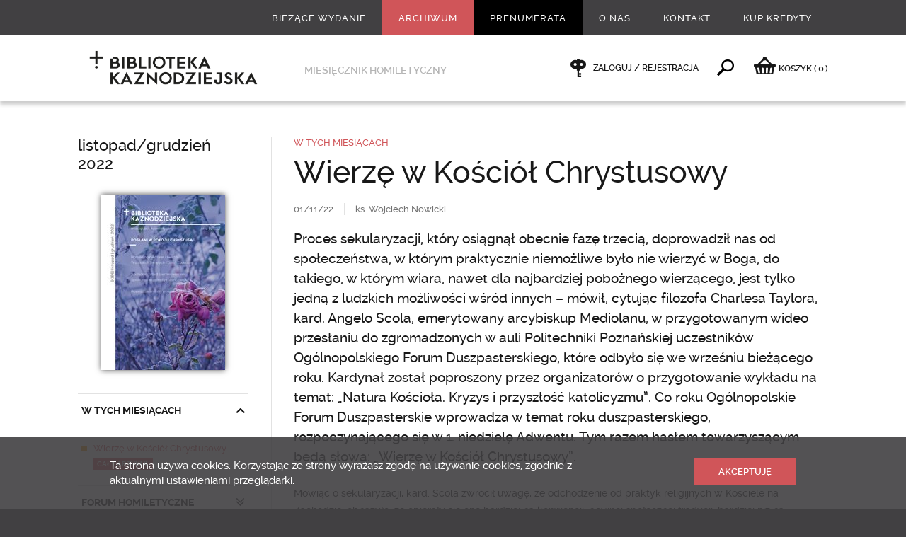

--- FILE ---
content_type: text/html; charset=utf-8
request_url: https://www.bkaznodziejska.pl/Archiwum/2022/listopad-grudzien-2022/W-TYCH-MIESIACACH/Wierze-w-Kosciol-Chrystusowy
body_size: 16560
content:
<!DOCTYPE html>
<html  lang="pl" xml:lang="pl" xmlns:fb="http://ogp.me/ns/fb#">
<head id="head"><title>
	Wierzę w Kości&#243;ł Chrystusowy - Biblioteka Kaznodziejska - Biblioteka Kaznodziejska
</title><meta name="description" content="Proces sekularyzacji, który osiągnął obecnie fazę trzecią, doprowadził nas od społeczeństwa, w którym praktycznie niemożliwe było nie wierzyć w Boga, do takiego, w którym wiara, nawet dla najbardziej pobożnego wierzącego, jest tylko jedną z ludzkich możliwości wśród innych – mówił, cytując filozofa Charlesa Taylora, kard. Angelo Scola, emerytowany arcybiskup Mediolanu, w przygotowanym wideo przesłaniu do zgromadzonych w auli Politechniki Poznańskiej uczestników Ogólnopolskiego Forum Duszpasterskiego, które odbyło się we wrześniu bieżącego roku.
Kardynał został poproszony przez organizatorów o przygotowanie wykładu na temat: „Natura Kościoła. Kryzys i przyszłość katolicyzmu”. Co roku Ogólnopolskie Forum Duszpasterskie wprowadza w temat roku duszpasterskiego, rozpoczynającego się w 1. niedzielę Adwentu. Tym razem hasłem towarzyszącym będą słowa: „Wierzę w Kościół Chrystusowy”." /> 
<meta charset="UTF-8" /> 
<link href="/CMSPages/GetResource.ashx?stylesheetname=bkaznodziejska" type="text/css" rel="stylesheet"/>
<meta name="viewport" content="width=device-width, initial-scale=1, minimum-scale=1, maximum-scale=1, user-scalable=0" />
<meta name="HandheldFriendly" content="true" />
<meta name="format-detection" content="telephone=no" />
<meta name="apple-mobile-web-app-capable" content="yes">
<meta name="apple-mobile-web-app-status-bar-style" content="black-translucent">
<meta name="google-site-verification" content="OODiFeyIFHDiu9L1QPdyzhXIqD3EAHuBcluZKGP7Qis" />
<meta property="fb:admins" content="100000927275315"/>
<!--<script src="/CMSPages/GetResource.ashx?scriptfile=/App_Themes/swwojciech/js/wtyczki.js"></script>-->
<script src="//ajax.googleapis.com/ajax/libs/jquery/1.11.0/jquery.min.js"></script>
<script src="/CMSPages/GetResource.ashx?scriptfile=/App_Themes/bkaznodziejska/js/skrypty.js"></script>

<script type="text/javascript">
  WebFontConfig = {
    google: { families: [ 'Libre+Baskerville:400,400italic:latin-ext', 'Oswald::latin-ext' ] }
  };
  (function() {
    var wf = document.createElement('script');
    wf.src = ('https:' == document.location.protocol ? 'https' : 'http') +
      '://ajax.googleapis.com/ajax/libs/webfont/1/webfont.js';
    wf.type = 'text/javascript';
    wf.async = 'true';
    var s = document.getElementsByTagName('script')[0];
    s.parentNode.insertBefore(wf, s);
  })(); </script>

<link rel="icon" type="image/png" href="/App_Themes/bkaznodziejska/images/favicon/32x32.png" />
<link rel="apple-touch-icon-precomposed" sizes="57x57" href="/App_Themes/bkaznodziejska/images/favicon/57x57.png" />
<link rel="apple-touch-icon-precomposed" sizes="72x72" href="/App_Themes/bkaznodziejska/images/favicon/72x72.png" />
<link rel="apple-touch-icon-precomposed" sizes="114x114" href="/App_Themes/bkaznodziejska/images/favicon/114x114.png" />
<meta name="google-site-verification" content="B-HbisygzD40uEaTEPs7kuZCIPHCDn5MUhy6hyZiQXE" />
<meta name="google-site-verification" content="BtsomvBwVrd6DKkKNtVXqHtFQNiOe-UQTXFWk3Mt8WI" />
<!-- Hotjar Tracking Code for https://www.bkaznodziejska.pl -->
<script>
    (function(h,o,t,j,a,r){
        h.hj=h.hj||function(){(h.hj.q=h.hj.q||[]).push(arguments)};
        h._hjSettings={hjid:175730,hjsv:5};
        a=o.getElementsByTagName('head')[0];
        r=o.createElement('script');r.async=1;
        r.src=t+h._hjSettings.hjid+j+h._hjSettings.hjsv;
        a.appendChild(r);
    })(window,document,'//static.hotjar.com/c/hotjar-','.js?sv=');
</script>
 
<link href="/App_Themes/Default/Images/favicon.ico" type="image/x-icon" rel="shortcut icon"/>
<link href="/App_Themes/Default/Images/favicon.ico" type="image/x-icon" rel="icon"/>
<link href="/CMSPages/GetResource.ashx?_webparts=677" type="text/css" rel="stylesheet"/>
</head>
<body class="LTR Safari Chrome Safari133 Chrome133 PLPL ContentBody" >
    
    <form method="post" action="/Archiwum/2022/listopad-grudzien-2022/W-TYCH-MIESIACACH/Wierze-w-Kosciol-Chrystusowy" id="form">
<div class="aspNetHidden">
<input type="hidden" name="__CMSCsrfToken" id="__CMSCsrfToken" value="TpJUBm0yQGSwqR5aVdrDsBFHnf68BqibOboTs17Vgbiro7FnwXfQ87tXlSbXZoq8ALGLUc7bXg+7dky/ZqNN9wblS78=" />
<input type="hidden" name="__EVENTTARGET" id="__EVENTTARGET" value="" />
<input type="hidden" name="__EVENTARGUMENT" id="__EVENTARGUMENT" value="" />

</div>

<script type="text/javascript">
//<![CDATA[
var theForm = document.forms['form'];
if (!theForm) {
    theForm = document.form;
}
function __doPostBack(eventTarget, eventArgument) {
    if (!theForm.onsubmit || (theForm.onsubmit() != false)) {
        theForm.__EVENTTARGET.value = eventTarget;
        theForm.__EVENTARGUMENT.value = eventArgument;
        theForm.submit();
    }
}
//]]>
</script>


<script src="/WebResource.axd?d=pynGkmcFUV13He1Qd6_TZO2OUrjzdXInUcwALVOCXttXj9iU3Zll5bWX0JwNbfavI5E8TQ2&amp;t=638286137964787378" type="text/javascript"></script>


<script type="text/javascript">
	//<![CDATA[
window.fbAsyncInit = function () { FB.init({ appId: '855147117858786', status: true, cookie: false, xfbml: true, oauth: true }); };
(function (d) {
    var js, id = 'facebook-jssdk'; if (d.getElementById(id)) { return; }
    js = d.createElement('script'); js.id = id; js.async = true;
    js.src = '//connect.facebook.net/pl_PL/all.js';
    d.getElementsByTagName('head')[0].appendChild(js);
  } (document));

//]]>
</script> 
<script type="text/javascript">
	//<![CDATA[
function Facebook_login() {
FB.getLoginStatus(function (response) {
    if (response.status === 'connected') {
    var hr = window.location.href;
    if(window.location.hash){
      hr = hr.replace(window.location.hash,'');
    }
    if (hr.indexOf('confirmed=') < 0) {
      if (hr.indexOf('?', 0) >= 0) { hr = hr + '&'; }
      else { hr = hr + '?'; }
      hr = hr + 'confirmed=' + response.authResponse.accessToken;
      if (!window.fbRedirectedAfterLogon) {
        window.fbRedirectedAfterLogon = true;
        window.location.href = hr + window.location.hash; 
      }
    }
  }
});
}
//]]>
</script><input type="hidden" name="lng" id="lng" value="pl-PL" />
<script type="text/javascript">
	//<![CDATA[

function PM_Postback(param) { if (window.top.HideScreenLockWarningAndSync) { window.top.HideScreenLockWarningAndSync(1080); } if(window.CMSContentManager) { CMSContentManager.allowSubmit = true; }; __doPostBack('m$am',param); }
function PM_Callback(param, callback, ctx) { if (window.top.HideScreenLockWarningAndSync) { window.top.HideScreenLockWarningAndSync(1080); }if (window.CMSContentManager) { CMSContentManager.storeContentChangedStatus(); };WebForm_DoCallback('m$am',param,callback,ctx,null,true); }
//]]>
</script>
<script src="/ScriptResource.axd?d=x6wALODbMJK5e0eRC_p1LaoRMknXgNjQF9InsEPNJN1XliIEl7CQxj7CcQFnVd5ducTlyYcj7n2BjdW0l4miBdEEq4fTifVsv6oIGsYEFhkx917b0&amp;t=7c776dc1" type="text/javascript"></script>
<script src="/ScriptResource.axd?d=P5lTttoqSeZXoYRLQMIScJ8Vkz7x6nZgaFZYnQpGq1Ek0ChmNNlMhnCBqZBSr54K2cjxOkH0pCcPa3JYzFKyNfV5sAfNgPYH0wjDg6HjVCmjRANb0&amp;t=7c776dc1" type="text/javascript"></script>
<script type="text/javascript">
	//<![CDATA[

var CMS = CMS || {};
CMS.Application = {
  "isRTL": "false",
  "isDebuggingEnabled": false,
  "applicationUrl": "/",
  "imagesUrl": "/CMSPages/GetResource.ashx?image=%5bImages.zip%5d%2f",
  "isDialog": false
};

//]]>
</script>
<div class="aspNetHidden">

	<input type="hidden" name="__VIEWSTATEGENERATOR" id="__VIEWSTATEGENERATOR" value="A5343185" />
	<input type="hidden" name="__SCROLLPOSITIONX" id="__SCROLLPOSITIONX" value="0" />
	<input type="hidden" name="__SCROLLPOSITIONY" id="__SCROLLPOSITIONY" value="0" />
</div>
    <script type="text/javascript">
//<![CDATA[
Sys.WebForms.PageRequestManager._initialize('manScript', 'form', ['tp$lt$ctl06$NewsletterSubscription_newsletter$sys_pnlUpdate','','tctxM',''], ['p$lt$ctl06$NewsletterSubscription_newsletter',''], [], 90, '');
//]]>
</script>

    <div id="ctxM">

</div>
    

<div class="menuWrapper">
  <div class="wrapMenu">
    <div class="Content"><!-- js --></div>
  </div>
  
  <div class="wrapUser">
    <div class="Content"><!-- js --></div>
  </div>
</div>

<div class="pageWrapper">
  <div class="wrapHeader">
    <div class="Content">
      <!--naglowek start--><div class="boxMenu">
	<div class="widthLimit-True">
		<ul class="Parent">
<li class='biezace-wydanie  '> <!-- gdy aktywne dodać klasę: 'Active' -->
  <a href="/Biezace-wydanie">Bieżące wydanie</a>
  
  
  
</li><li class=' Active '> <!-- gdy aktywne dodać klasę: 'Active' -->
  <a href="/Archiwum">Archiwum</a>
  
  
  
</li><li class='prenumerata  '> <!-- gdy aktywne dodać klasę: 'Active' -->
  <a href="/Prenumerata">Prenumerata</a>
  
  
  
</li><li class='  Extra'> <!-- gdy aktywne dodać klasę: 'Active' -->
  <a href="/O-nas">O nas</a>
  <ul class="Child">
  <li class=''> <!-- gdy aktywne dodać klasę: 'Active' -->
  <a href="/O-nas/Redakcja">Redakcja</a>
</li><li class=''> <!-- gdy aktywne dodać klasę: 'Active' -->
  <a href="/O-nas/Redaktorzy-naczelni">Redaktorzy naczelni</a>
</li><li class=''> <!-- gdy aktywne dodać klasę: 'Active' -->
  <a href="/O-nas/Historia">Historia</a>
</li><li class=''> <!-- gdy aktywne dodać klasę: 'Active' -->
  <a href="/O-nas/Sympozjum-homiletyczne">Sympozjum homiletyczne</a>
</li><li class=''> <!-- gdy aktywne dodać klasę: 'Active' -->
  <a href="/O-nas/Reklama">Reklama</a>
</li><li class=''> <!-- gdy aktywne dodać klasę: 'Active' -->
  <a href="/O-nas/Polityka-prywatnosci">Polityka prywatności</a>
</li>
  </ul>
</li><li class='  '> <!-- gdy aktywne dodać klasę: 'Active' -->
  <a href="/Kontakt">Kontakt</a>
  
  
  
</li><li class='  '> <!-- gdy aktywne dodać klasę: 'Active' -->
  <a href="/Kup-Kredyty">Kup Kredyty</a>
  
  
  
</li>
</ul>
	</div>
</div><!--naglowek end-->
      <div class="boxGround">
        <div class="widthLimit-True">
          <div class="Column">
  <div class="Toggle"><div class="Area"><div class="Icon"><div class="Line icon-menu"></div><div class="Name">Menu</div></div></div></div>
  <div class="Logo"><a href="/"><img src="/App_Themes/bkaznodziejska/images/layout/logo_245x55.png" alt="" /></a></div>
  <div class="Text">Miesięcznik homiletyczny</div>
</div>
          <div class="Column">
			<div class="Client">
              <span class="Offline">
  <a href="/Specjalne/Logowanie">
    Zaloguj / Rejestracja
  </a>
</span><span class="Find">
                <a data-action="toggle">&nbsp;</a>
              </span><span class="rozwin-podmenu bkaznodziejska-shop">
  <a href="/Zakupy/Koszyk" id="koszykLink"><i class="icon-basket"></i><span class="hidden-xs">KOSZYK </span> <span class="czerwony">(<span class="ilosc ilosc-koszyk">0</span>)</span></a>
</span>
        </div>
      </div>
        </div>
      </div>
      <div class="boxSearch">
  <div class="widthLimit-True">
    <div class="Form">
			<div class="Field">
				<div class="Input"><div id="p_lt_ctl03_SearchBox_Wyszukiwarka_pnlSearch" class="searchBox" onkeypress="javascript:return WebForm_FireDefaultButton(event, &#39;p_lt_ctl03_SearchBox_Wyszukiwarka_btnSearch&#39;)">
	
    <label for="p_lt_ctl03_SearchBox_Wyszukiwarka_txtWord" id="p_lt_ctl03_SearchBox_Wyszukiwarka_lblSearch" style="display:none;">Szukaj:</label>
  <input name="p$lt$ctl03$SearchBox_Wyszukiwarka$txtWord" type="text" maxlength="1000" id="p_lt_ctl03_SearchBox_Wyszukiwarka_txtWord" class="form-control" placeholder="Wpisz szukane słowo kluczowe" autocomplete="off" />
  <input type="submit" name="p$lt$ctl03$SearchBox_Wyszukiwarka$btnSearch" value="" onclick="javascript:WebForm_DoPostBackWithOptions(new WebForm_PostBackOptions(&quot;p$lt$ctl03$SearchBox_Wyszukiwarka$btnSearch&quot;, &quot;&quot;, true, &quot;&quot;, &quot;&quot;, false, false))" id="p_lt_ctl03_SearchBox_Wyszukiwarka_btnSearch" class="hide btn btn-default" />
  
  <div id="p_lt_ctl03_SearchBox_Wyszukiwarka_pnlPredictiveResultsHolder" class="predictiveSearchHolder">

	</div>
      
</div>
      </div>
		    <div class="Prompt">Wciśnij enter, żeby wyszukać</div>
			</div>
		</div>
	</div>
</div>
      
    </div>
  </div>
  
  <div class="wrapMain">
    <div class="Content">
      

<div class="boxMaster-Column">
  
  <div class="widthLimit-True">
    <div class="gridRow-12 borderSpaceLeft jqSwipeArea">
      <div class="Grid-3 Aside">
        <div class="currentRelease-Menu">
          
<div class="Title">
  <h1><a href="/Archiwum/2022/listopad-grudzien-2022">listopad/grudzień 2022</a></h1>
</div>

<div class="Image">
  <a href="/Archiwum/2022/listopad-grudzien-2022" class="Shadow-1"><img src="/getattachment/ac3fcaf5-1b5a-4180-87ca-380728a9b0a6/.aspx;.txt?width=175" alt="" /></a>
</div>
<div class="Menu">
<ul class="Toggle"><li class="Open dzial-Toggle  "> <!-- gdy otwarte zmienic klase 'Close' na 'Open' -->
  <a data-action="toggle">W TYCH MIESIĄCACH</a><ul><li class="Reload Active">
  <a href="/Archiwum/2022/listopad-grudzien-2022/W-TYCH-MIESIACACH/Wierze-w-Kosciol-Chrystusowy" title="Wierzę w Kości&#243;ł Chrystusowy">
    Wierzę w Kościół Chrystusowy
    <ins class="fullVersion">Cały artykuł</ins>
  </a>
</li></ul>
</li><li class="Close dzial-Toggle  "> <!-- gdy otwarte zmienic klase 'Close' na 'Open' -->
  <a data-action="toggle">FORUM HOMILETYCZNE</a><ul><li class="Reload ">
  <a href="/Archiwum/2022/listopad-grudzien-2022/FORUM-HOMILETYCZNE/Wprowadzenie-do-Programu-homiletycznego-na-rok-2022-2023" title="Wprowadzenie do Programu homiletycznego na rok 2022/2023">
    Wprowadzenie do Programu homiletycznego na rok 2022/2023
    <ins class="fullVersion">Cały artykuł</ins>
  </a>
</li></ul>
</li><li class="Close dzial-Toggle  "> <!-- gdy otwarte zmienic klase 'Close' na 'Open' -->
  <a data-action="toggle">SUGESTIE HOMILETYCZNE</a><ul><li class="Close poddzial-Toggle"> <!-- gdy otwarte zmienic klase 'Close' na 'Open' -->
  <a data-action="toggle">Wszystkich Świętych</a><ul><li class="Reload ">
  <a href="/Archiwum/2022/listopad-grudzien-2022/SUGESTIE-HOMILETYCZNE/Wszystkich-Swietych/Swieci-sa-zjednoczeni-z-Chrystusem-jeszcze-mocniej-utwierdzaja-caly-Kosciol-w-swietosci-nieustann" title="Święci „są zjednoczeni z Chrystusem, jeszcze mocniej utwierdzają cały Kości&#243;ł w świętości, nieustannie wstawiają się za nami u Ojca” (KKK 956)">
    Święci „są zjednoczeni z Chrystusem, jeszcze mocniej utwierdzają cały Kościół w świętości, nieustannie wstawiają się za nami u Ojca” (KKK 956)
    <ins class="fullVersion">Cały artykuł</ins>
  </a>
</li><li class="Reload ">
  <a href="/Archiwum/2022/listopad-grudzien-2022/SUGESTIE-HOMILETYCZNE/Wszystkich-Swietych/Elitarne-grono-czy-wielki-tlum" title="Elitarne grono czy wielki tłum?">
    Elitarne grono czy wielki tłum?
    
  </a>
</li><li class="Reload ">
  <a href="/Archiwum/2022/listopad-grudzien-2022/SUGESTIE-HOMILETYCZNE/Wszystkich-Swietych/Chrzcielny-dar-swietosci" title="Chrzcielny dar świętości">
    Chrzcielny dar świętości
    
  </a>
</li><li class="Reload ">
  <a href="/Archiwum/2022/listopad-grudzien-2022/SUGESTIE-HOMILETYCZNE/Wszystkich-Swietych/Podstawowe-pragnienie-chrzescijanina" title="Podstawowe pragnienie chrześcijanina">
    Podstawowe pragnienie chrześcijanina
    
  </a>
</li><li class="Reload ">
  <a href="/Archiwum/2022/listopad-grudzien-2022/SUGESTIE-HOMILETYCZNE/Wszystkich-Swietych/Swietosc-jest-OK" title="Świętość jest OK">
    Świętość jest OK
    
  </a>
</li><li class="Reload ">
  <a href="/Archiwum/2022/listopad-grudzien-2022/SUGESTIE-HOMILETYCZNE/Wszystkich-Swietych/Chce-byc-swietym" title="Chcę być świętym">
    Chcę być świętym
    
  </a>
</li><li class="Reload ">
  <a href="/Archiwum/2022/listopad-grudzien-2022/SUGESTIE-HOMILETYCZNE/Wszystkich-Swietych/Ujrzalem-wielki-tlum" title="Ujrzałem wielki tłum">
    Ujrzałem wielki tłum
    
  </a>
</li></ul>
</li><li class="Close poddzial-Toggle"> <!-- gdy otwarte zmienic klase 'Close' na 'Open' -->
  <a data-action="toggle">32 niedziela okresu zwykłego</a><ul><li class="Reload ">
  <a href="/Archiwum/2022/listopad-grudzien-2022/SUGESTIE-HOMILETYCZNE/32-niedziela-okresu-zwyklego/Swietowanie-Dnia-Panskiego-jest-swiadectwem-nadziei-na-zycie-wieczne-Dies-Domini-75" title="Świętowanie Dnia Pańskiego jest świadectwem nadziei na życie wieczne (Dies Domini, 75)">
    Świętowanie Dnia Pańskiego jest świadectwem nadziei na życie wieczne (Dies Domini, 75)
    <ins class="fullVersion">Cały artykuł</ins>
  </a>
</li><li class="Reload ">
  <a href="/Archiwum/2022/listopad-grudzien-2022/SUGESTIE-HOMILETYCZNE/32-niedziela-okresu-zwyklego/Non-omnis-moriar" title="Non omnis moriar">
    Non omnis moriar
    
  </a>
</li><li class="Reload ">
  <a href="/Archiwum/2022/listopad-grudzien-2022/SUGESTIE-HOMILETYCZNE/32-niedziela-okresu-zwyklego/Zadatek-zycia-wiecznego" title="Zadatek życia wiecznego">
    Zadatek życia wiecznego
    
  </a>
</li><li class="Reload ">
  <a href="/Archiwum/2022/listopad-grudzien-2022/SUGESTIE-HOMILETYCZNE/32-niedziela-okresu-zwyklego/Saduceusze-i-prawo-lewiratu" title="Saduceusze i prawo lewiratu">
    Saduceusze i prawo lewiratu
    
  </a>
</li><li class="Reload ">
  <a href="/Archiwum/2022/listopad-grudzien-2022/SUGESTIE-HOMILETYCZNE/32-niedziela-okresu-zwyklego/Stac-po-wlasciwiej-stronie-aby-miec-zycie-wieczne" title="Stać po właściwiej stronie, aby mieć życie wieczne">
    Stać po właściwiej stronie, aby mieć życie wieczne
    
  </a>
</li><li class="Reload ">
  <a href="/Archiwum/2022/listopad-grudzien-2022/SUGESTIE-HOMILETYCZNE/32-niedziela-okresu-zwyklego/Nowe-zycie" title="Nowe życie">
    Nowe życie
    
  </a>
</li></ul>
</li><li class="Close poddzial-Toggle"> <!-- gdy otwarte zmienic klase 'Close' na 'Open' -->
  <a data-action="toggle">33 niedziela okresu zwykłego</a><ul><li class="Reload ">
  <a href="/Archiwum/2022/listopad-grudzien-2022/SUGESTIE-HOMILETYCZNE/33-niedziela-okresu-zwyklego/Przyjscie-Chrystusa-w-chwale-jest-bliskie-moze-wypelnic-sie-w-kazdej-chwili-KKK-673" title="Przyjście Chrystusa w chwale jest bliskie, może wypełnić się w każdej chwili (KKK 673)">
    Przyjście Chrystusa w chwale jest bliskie, może wypełnić się w każdej chwili (KKK 673)
    <ins class="fullVersion">Cały artykuł</ins>
  </a>
</li><li class="Reload ">
  <a href="/Archiwum/2022/listopad-grudzien-2022/SUGESTIE-HOMILETYCZNE/33-niedziela-okresu-zwyklego/Ludzkie-oblicze-homilisty" title="Ludzkie oblicze homilisty">
    Ludzkie oblicze homilisty
    
  </a>
</li><li class="Reload ">
  <a href="/Archiwum/2022/listopad-grudzien-2022/SUGESTIE-HOMILETYCZNE/33-niedziela-okresu-zwyklego/Kuda-ty-idiosz" title="Kuda ty idiosz?">
    Kuda ty idiosz?
    
  </a>
</li><li class="Reload ">
  <a href="/Archiwum/2022/listopad-grudzien-2022/SUGESTIE-HOMILETYCZNE/33-niedziela-okresu-zwyklego/Boj-sie-tylko-Boga" title="B&#243;j się tylko Boga">
    Bój się tylko Boga
    
  </a>
</li><li class="Reload ">
  <a href="/Archiwum/2022/listopad-grudzien-2022/SUGESTIE-HOMILETYCZNE/33-niedziela-okresu-zwyklego/Dlaczego-boimy-sie-konca-swiata" title="Dlaczego boimy się końca świata?">
    Dlaczego boimy się końca świata?
    
  </a>
</li><li class="Reload ">
  <a href="/Archiwum/2022/listopad-grudzien-2022/SUGESTIE-HOMILETYCZNE/33-niedziela-okresu-zwyklego/Lancuch-zyczliwosci" title="Łańcuch życzliwości">
    Łańcuch życzliwości
    
  </a>
</li></ul>
</li><li class="Close poddzial-Toggle"> <!-- gdy otwarte zmienic klase 'Close' na 'Open' -->
  <a data-action="toggle">Jezusa Chrystusa Króla Wszechświata</a><ul><li class="Reload ">
  <a href="/Archiwum/2022/listopad-grudzien-2022/SUGESTIE-HOMILETYCZNE/Jezusa-Chrystusa-Krola-Wszechswiata/Krolestwo-Chrystusa-przychodzi-do-nas-podczas-kazdej-Eucharystii-KKK-2816" title="Kr&#243;lestwo Chrystusa przychodzi do nas podczas każdej Eucharystii (KKK 2816)">
    Królestwo Chrystusa przychodzi do nas podczas każdej Eucharystii (KKK 2816)
    <ins class="fullVersion">Cały artykuł</ins>
  </a>
</li><li class="Reload ">
  <a href="/Archiwum/2022/listopad-grudzien-2022/SUGESTIE-HOMILETYCZNE/Jezusa-Chrystusa-Krola-Wszechswiata/Wyszydzony-Krol" title="Wyszydzony Kr&#243;l">
    Wyszydzony Król
    
  </a>
</li><li class="Reload ">
  <a href="/Archiwum/2022/listopad-grudzien-2022/SUGESTIE-HOMILETYCZNE/Jezusa-Chrystusa-Krola-Wszechswiata/Chrystus-Krolem-nie-z-tego-swiata" title="Chrystus Kr&#243;lem nie z tego świata">
    Chrystus Królem nie z tego świata
    
  </a>
</li><li class="Reload ">
  <a href="/Archiwum/2022/listopad-grudzien-2022/SUGESTIE-HOMILETYCZNE/Jezusa-Chrystusa-Krola-Wszechswiata/Nie-wstydze-sie-Jezusa" title="Nie wstydzę się Jezusa">
    Nie wstydzę się Jezusa
    
  </a>
</li><li class="Reload ">
  <a href="/Archiwum/2022/listopad-grudzien-2022/SUGESTIE-HOMILETYCZNE/Jezusa-Chrystusa-Krola-Wszechswiata/Kto-jest-krolem-mego-serca" title="Kto jest kr&#243;lem mego serca?">
    Kto jest królem mego serca?
    
  </a>
</li><li class="Reload ">
  <a href="/Archiwum/2022/listopad-grudzien-2022/SUGESTIE-HOMILETYCZNE/Jezusa-Chrystusa-Krola-Wszechswiata/Chrystus-Krol-jest-naszym-Panem" title="Chrystus Kr&#243;l jest naszym Panem">
    Chrystus Król jest naszym Panem
    
  </a>
</li></ul>
</li><li class="Close poddzial-Toggle"> <!-- gdy otwarte zmienic klase 'Close' na 'Open' -->
  <a data-action="toggle">1 niedziela Adwentu</a><ul><li class="Reload ">
  <a href="/Archiwum/2022/listopad-grudzien-2022/SUGESTIE-HOMILETYCZNE/1-niedziela-Adwentu/Kosciol-znakiem-i-zrodlem-pokoju" title="Kości&#243;ł znakiem i źr&#243;dłem pokoju &#160;">
    Kościół znakiem i źródłem pokoju  
    <ins class="fullVersion">Cały artykuł</ins>
  </a>
</li><li class="Reload ">
  <a href="/Archiwum/2022/listopad-grudzien-2022/SUGESTIE-HOMILETYCZNE/1-niedziela-Adwentu/Zabezpieczenie-przed-wlamaniem-1" title="Zabezpieczenie przed włamaniem">
    Zabezpieczenie przed włamaniem
    
  </a>
</li><li class="Reload ">
  <a href="/Archiwum/2022/listopad-grudzien-2022/SUGESTIE-HOMILETYCZNE/1-niedziela-Adwentu/Zyc-bardziej" title="Żyć bardziej">
    Żyć bardziej
    
  </a>
</li><li class="Reload ">
  <a href="/Archiwum/2022/listopad-grudzien-2022/SUGESTIE-HOMILETYCZNE/1-niedziela-Adwentu/Przychodzi-Swiatlosc" title="Przychodzi Światłość">
    Przychodzi Światłość
    
  </a>
</li><li class="Reload ">
  <a href="/Archiwum/2022/listopad-grudzien-2022/SUGESTIE-HOMILETYCZNE/1-niedziela-Adwentu/Nie-badz-niecierpliwy" title="Nie bądź niecierpliwy">
    Nie bądź niecierpliwy
    
  </a>
</li><li class="Reload ">
  <a href="/Archiwum/2022/listopad-grudzien-2022/SUGESTIE-HOMILETYCZNE/1-niedziela-Adwentu/Adwentowe-zaproszenie" title="Adwentowe zaproszenie">
    Adwentowe zaproszenie
    
  </a>
</li></ul>
</li><li class="Close poddzial-Toggle"> <!-- gdy otwarte zmienic klase 'Close' na 'Open' -->
  <a data-action="toggle">2 niedziela Adwentu</a><ul><li class="Reload ">
  <a href="/Archiwum/2022/listopad-grudzien-2022/SUGESTIE-HOMILETYCZNE/2-niedziela-Adwentu/Kosciol-nieustannie-nawracajacy-sie-Chrystusowy-dar-sprawiedliwosci" title="Kości&#243;ł nieustannie nawracający się – Chrystusowy dar sprawiedliwości">
    Kościół nieustannie nawracający się – Chrystusowy dar sprawiedliwości
    <ins class="fullVersion">Cały artykuł</ins>
  </a>
</li><li class="Reload ">
  <a href="/Archiwum/2022/listopad-grudzien-2022/SUGESTIE-HOMILETYCZNE/2-niedziela-Adwentu/Perspektywa-wiecznosci" title="Perspektywa wieczności">
    Perspektywa wieczności
    
  </a>
</li><li class="Reload ">
  <a href="/Archiwum/2022/listopad-grudzien-2022/SUGESTIE-HOMILETYCZNE/2-niedziela-Adwentu/Tylko-Chrystus-moze-nas-oczyscic" title="Tylko Chrystus może nas oczyścić">
    Tylko Chrystus może nas oczyścić
    
  </a>
</li><li class="Reload ">
  <a href="/Archiwum/2022/listopad-grudzien-2022/SUGESTIE-HOMILETYCZNE/2-niedziela-Adwentu/Nawrocenie" title="Nawr&#243;cenie">
    Nawrócenie
    
  </a>
</li><li class="Reload ">
  <a href="/Archiwum/2022/listopad-grudzien-2022/SUGESTIE-HOMILETYCZNE/2-niedziela-Adwentu/CzekaMY" title="CzekaMY?">
    CzekaMY?
    
  </a>
</li><li class="Reload ">
  <a href="/Archiwum/2022/listopad-grudzien-2022/SUGESTIE-HOMILETYCZNE/2-niedziela-Adwentu/Owocowanie-1" title="Owocowanie">
    Owocowanie
    
  </a>
</li></ul>
</li><li class="Close poddzial-Toggle"> <!-- gdy otwarte zmienic klase 'Close' na 'Open' -->
  <a data-action="toggle">3 niedziela Adwentu</a><ul><li class="Reload ">
  <a href="/Archiwum/2022/listopad-grudzien-2022/SUGESTIE-HOMILETYCZNE/3-niedziela-Adwentu/Kosciol-radosny-spelniajacymi-sie-obietnicami-Boga" title="Kości&#243;ł radosny spełniającymi się obietnicami Boga">
    Kościół radosny spełniającymi się obietnicami Boga
    <ins class="fullVersion">Cały artykuł</ins>
  </a>
</li><li class="Reload ">
  <a href="/Archiwum/2022/listopad-grudzien-2022/SUGESTIE-HOMILETYCZNE/3-niedziela-Adwentu/Cierpliwosc-i-uwaznosc" title="Cierpliwość i uważność">
    Cierpliwość i uważność
    
  </a>
</li><li class="Reload ">
  <a href="/Archiwum/2022/listopad-grudzien-2022/SUGESTIE-HOMILETYCZNE/3-niedziela-Adwentu/Kwiecista-pustynia" title="Kwiecista pustynia">
    Kwiecista pustynia
    
  </a>
</li><li class="Reload ">
  <a href="/Archiwum/2022/listopad-grudzien-2022/SUGESTIE-HOMILETYCZNE/3-niedziela-Adwentu/Nie-zniechecajmy-sie" title="Nie zniechęcajmy się">
    Nie zniechęcajmy się
    
  </a>
</li><li class="Reload ">
  <a href="/Archiwum/2022/listopad-grudzien-2022/SUGESTIE-HOMILETYCZNE/3-niedziela-Adwentu/Czy-dobrze-zainwestowalem-swoj-wysilek" title="Czy dobrze zainwestowałem sw&#243;j wysiłek?">
    Czy dobrze zainwestowałem swój wysiłek?
    
  </a>
</li><li class="Reload ">
  <a href="/Archiwum/2022/listopad-grudzien-2022/SUGESTIE-HOMILETYCZNE/3-niedziela-Adwentu/Wazne-zeby-wytrwac-do-konca" title="Ważne, żeby wytrwać do końca">
    Ważne, żeby wytrwać do końca
    
  </a>
</li></ul>
</li><li class="Close poddzial-Toggle"> <!-- gdy otwarte zmienic klase 'Close' na 'Open' -->
  <a data-action="toggle">4 niedziela Adwentu</a><ul><li class="Reload ">
  <a href="/Archiwum/2022/listopad-grudzien-2022/SUGESTIE-HOMILETYCZNE/4-niedziela-Adwentu/Kosciol-wspolnota-wiary-i-nadziei" title="Kości&#243;ł wsp&#243;lnotą wiary i nadziei">
    Kościół wspólnotą wiary i nadziei
    <ins class="fullVersion">Cały artykuł</ins>
  </a>
</li><li class="Reload ">
  <a href="/Archiwum/2022/listopad-grudzien-2022/SUGESTIE-HOMILETYCZNE/4-niedziela-Adwentu/Uslyszec-anielska-podpowiedz" title="Usłyszeć anielską podpowiedź">
    Usłyszeć anielską podpowiedź
    
  </a>
</li><li class="Reload ">
  <a href="/Archiwum/2022/listopad-grudzien-2022/SUGESTIE-HOMILETYCZNE/4-niedziela-Adwentu/Jestem" title="Jestem">
    Jestem
    
  </a>
</li><li class="Reload ">
  <a href="/Archiwum/2022/listopad-grudzien-2022/SUGESTIE-HOMILETYCZNE/4-niedziela-Adwentu/Jozef-uczynil-tak" title="J&#243;zef uczynił tak…">
    Józef uczynił tak…
    
  </a>
</li><li class="Reload ">
  <a href="/Archiwum/2022/listopad-grudzien-2022/SUGESTIE-HOMILETYCZNE/4-niedziela-Adwentu/Swiety-Jozef-wzorem" title="Święty J&#243;zef wzorem">
    Święty Józef wzorem
    
  </a>
</li><li class="Reload ">
  <a href="/Archiwum/2022/listopad-grudzien-2022/SUGESTIE-HOMILETYCZNE/4-niedziela-Adwentu/Chce-byc-z-powolania-Jezusowym-bratem-i-siostra" title="Chcę być z powołania Jezusowym bratem i siostrą">
    Chcę być z powołania Jezusowym bratem i siostrą
    
  </a>
</li></ul>
</li><li class="Close poddzial-Toggle"> <!-- gdy otwarte zmienic klase 'Close' na 'Open' -->
  <a data-action="toggle">Uroczystość Narodzenia Pańskiego</a><ul><li class="Reload ">
  <a href="/Archiwum/2022/listopad-grudzien-2022/SUGESTIE-HOMILETYCZNE/Uroczystosc-Narodzenia-Panskiego/Rzeczywistosc-Wcielenia-znajduje-jakby-swoje-przedluzenie-w-tajemnicy-Kosciola" title="Rzeczywistość Wcielenia znajduje jakby swoje przedłużenie w tajemnicy Kościoła">
    Rzeczywistość Wcielenia znajduje jakby swoje przedłużenie w tajemnicy Kościoła
    <ins class="fullVersion">Cały artykuł</ins>
  </a>
</li><li class="Reload ">
  <a href="/Archiwum/2022/listopad-grudzien-2022/SUGESTIE-HOMILETYCZNE/Uroczystosc-Narodzenia-Panskiego/Zazdrosna-milosc" title="Zazdrosna miłość">
    Zazdrosna miłość
    
  </a>
</li><li class="Reload ">
  <a href="/Archiwum/2022/listopad-grudzien-2022/SUGESTIE-HOMILETYCZNE/Uroczystosc-Narodzenia-Panskiego/Do-kazdego-z-nas" title="Do każdego z nas">
    Do każdego z nas
    
  </a>
</li><li class="Reload ">
  <a href="/Archiwum/2022/listopad-grudzien-2022/SUGESTIE-HOMILETYCZNE/Uroczystosc-Narodzenia-Panskiego/Chrystus-pokarmem" title="Chrystus pokarmem">
    Chrystus pokarmem
    
  </a>
</li><li class="Reload ">
  <a href="/Archiwum/2022/listopad-grudzien-2022/SUGESTIE-HOMILETYCZNE/Uroczystosc-Narodzenia-Panskiego/Stalo-sie-cialem" title="Stało się ciałem…">
    Stało się ciałem…
    
  </a>
</li><li class="Reload ">
  <a href="/Archiwum/2022/listopad-grudzien-2022/SUGESTIE-HOMILETYCZNE/Uroczystosc-Narodzenia-Panskiego/Tajemnica-Bozego-narodzenia" title="Tajemnica Bożego narodzenia">
    Tajemnica Bożego narodzenia
    
  </a>
</li><li class="Reload ">
  <a href="/Archiwum/2022/listopad-grudzien-2022/SUGESTIE-HOMILETYCZNE/Uroczystosc-Narodzenia-Panskiego/Wiara-nadzieja-i-milosc-wynikajace-z-Bozego-narodzenia" title="Wiara, nadzieja i miłość wynikające z Bożego narodzenia">
    Wiara, nadzieja i miłość wynikające z Bożego narodzenia
    
  </a>
</li><li class="Reload ">
  <a href="/Archiwum/2022/listopad-grudzien-2022/SUGESTIE-HOMILETYCZNE/Uroczystosc-Narodzenia-Panskiego/Porzucony" title="Porzucony">
    Porzucony
    
  </a>
</li><li class="Reload ">
  <a href="/Archiwum/2022/listopad-grudzien-2022/SUGESTIE-HOMILETYCZNE/Uroczystosc-Narodzenia-Panskiego/Jezus-rozprasza-mrok" title="Jezus rozprasza mrok">
    Jezus rozprasza mrok
    
  </a>
</li></ul>
</li><li class="Close poddzial-Toggle"> <!-- gdy otwarte zmienic klase 'Close' na 'Open' -->
  <a data-action="toggle">Świętego Szczepana</a><ul><li class="Reload ">
  <a href="/Archiwum/2022/listopad-grudzien-2022/SUGESTIE-HOMILETYCZNE/Swietego-Szczepana/Wcielony-i-Uwielbiony-Pan-jest-obecny-w-Kosciele-i-dziala-zbawczo" title="Wcielony i Uwielbiony Pan jest obecny w Kościele i działa zbawczo">
    Wcielony i Uwielbiony Pan jest obecny w Kościele i działa zbawczo
    <ins class="fullVersion">Cały artykuł</ins>
  </a>
</li><li class="Reload ">
  <a href="/Archiwum/2022/listopad-grudzien-2022/SUGESTIE-HOMILETYCZNE/Swietego-Szczepana/Nic-nowego-pod-sloncem" title="Nic nowego pod słońcem">
    Nic nowego pod słońcem
    
  </a>
</li><li class="Reload ">
  <a href="/Archiwum/2022/listopad-grudzien-2022/SUGESTIE-HOMILETYCZNE/Swietego-Szczepana/Bedziecie-w-nienawisci-u-wszystkich" title="Będziecie w nienawiści u wszystkich">
    Będziecie w nienawiści u wszystkich
    
  </a>
</li><li class="Reload ">
  <a href="/Archiwum/2022/listopad-grudzien-2022/SUGESTIE-HOMILETYCZNE/Swietego-Szczepana/Slowo-ktore-daje-nowe-zycie" title="Słowo, kt&#243;re daje nowe życie">
    Słowo, które daje nowe życie
    
  </a>
</li><li class="Reload ">
  <a href="/Archiwum/2022/listopad-grudzien-2022/SUGESTIE-HOMILETYCZNE/Swietego-Szczepana/Moc-milosci" title="Moc miłości">
    Moc miłości
    
  </a>
</li><li class="Reload ">
  <a href="/Archiwum/2022/listopad-grudzien-2022/SUGESTIE-HOMILETYCZNE/Swietego-Szczepana/Spotkanie-z-meczennikami" title="Spotkanie z męczennikami">
    Spotkanie z męczennikami
    
  </a>
</li></ul>
</li></ul>
</li><li class="Close dzial-Toggle sytuacje "> <!-- gdy otwarte zmienic klase 'Close' na 'Open' -->
  <a data-action="toggle">SYTUACJE DUSZPASTERSKIE</a><ul><li class="Close poddzial-Toggle"> <!-- gdy otwarte zmienic klase 'Close' na 'Open' -->
  <a data-action="toggle">Homilie okolicznościowe</a><ul><li class="Reload ">
  <a href="/Archiwum/2022/listopad-grudzien-2022/SYTUACJE-DUSZPASTERSKIE/Homilie-okolicznosciowe/Dom-jak-dab-Dzien-Zaduszny" title="Dom jak dąb (Dzień Zaduszny)">
    Dom jak dąb (Dzień Zaduszny)
    
  </a>
</li><li class="Reload ">
  <a href="/Archiwum/2022/listopad-grudzien-2022/SYTUACJE-DUSZPASTERSKIE/Homilie-okolicznosciowe/Dzisiaj-Swieto-Niepodleglosci" title="Dzisiaj Święto Niepodległości...">
    Dzisiaj Święto Niepodległości...
    
  </a>
</li><li class="Reload ">
  <a href="/Archiwum/2022/listopad-grudzien-2022/SYTUACJE-DUSZPASTERSKIE/Homilie-okolicznosciowe/Rozwiazac-przez-wiare-Niepokalane-Poczecie-NMP" title="Rozwiązać przez wiarę (Niepokalane Poczęcie NMP)">
    Rozwiązać przez wiarę (Niepokalane Poczęcie NMP)
    
  </a>
</li></ul>
</li><li class="Close poddzial-Toggle"> <!-- gdy otwarte zmienic klase 'Close' na 'Open' -->
  <a data-action="toggle">Święto Najświętszej Rodziny</a><ul><li class="Reload ">
  <a href="/Archiwum/2022/listopad-grudzien-2022/SYTUACJE-DUSZPASTERSKIE/Swieto-Najswietszej-Rodziny/Swieta-Rodzina-Paradoksalna" title="Święta Rodzina Paradoksalna">
    Święta Rodzina Paradoksalna
    
  </a>
</li><li class="Reload ">
  <a href="/Archiwum/2022/listopad-grudzien-2022/SYTUACJE-DUSZPASTERSKIE/Swieto-Najswietszej-Rodziny/Boza-perspektywa" title="Boża perspektywa">
    Boża perspektywa
    
  </a>
</li></ul>
</li><li class="Close poddzial-Toggle"> <!-- gdy otwarte zmienic klase 'Close' na 'Open' -->
  <a data-action="toggle">Godzina święta</a><ul><li class="Reload ">
  <a href="/Archiwum/2022/listopad-grudzien-2022/SYTUACJE-DUSZPASTERSKIE/Godzina-swieta/Ja-jestem-zmartwychwstaniem-i-zyciem-listopad" title="Ja jestem zmartwychwstaniem i życiem (listopad)">
    Ja jestem zmartwychwstaniem i życiem (listopad)
    
  </a>
</li><li class="Reload ">
  <a href="/Archiwum/2022/listopad-grudzien-2022/SYTUACJE-DUSZPASTERSKIE/Godzina-swieta/Wierze-w-Kosciol-Chrystusowy-grudzien" title="Wierzę w Kości&#243;ł Chrystusowy (grudzień)">
    Wierzę w Kościół Chrystusowy (grudzień)
    
  </a>
</li></ul>
</li><li class="Close poddzial-Toggle"> <!-- gdy otwarte zmienic klase 'Close' na 'Open' -->
  <a data-action="toggle">Pierwszy piątek</a><ul><li class="Reload ">
  <a href="/Archiwum/2022/listopad-grudzien-2022/SYTUACJE-DUSZPASTERSKIE/Pierwszy-piatek/Pozegnanie-z-4-XI-do-doroslych" title="Pożegnanie z… (4 XI - do dorosłych)">
    Pożegnanie z… (4 XI - do dorosłych)
    
  </a>
</li><li class="Reload ">
  <a href="/Archiwum/2022/listopad-grudzien-2022/SYTUACJE-DUSZPASTERSKIE/Pierwszy-piatek/Roztropnosc-troska-o-wiecznosc-4-XI-do-dzieci" title="Roztropność – troska o wieczność (4 XI - do dzieci)">
    Roztropność – troska o wieczność (4 XI - do dzieci)
    
  </a>
</li><li class="Reload ">
  <a href="/Archiwum/2022/listopad-grudzien-2022/SYTUACJE-DUSZPASTERSKIE/Pierwszy-piatek/Uslyszec-2-XII-do-doroslych" title="Usłyszeć (2 XII - do dorosłych)">
    Usłyszeć (2 XII - do dorosłych)
    
  </a>
</li><li class="Reload ">
  <a href="/Archiwum/2022/listopad-grudzien-2022/SYTUACJE-DUSZPASTERSKIE/Pierwszy-piatek/Przyklad-zycia-opartego-na-wierze-2-XII-do-dzieci" title="Przykład życia opartego na wierze (2 XII - do dzieci)">
    Przykład życia opartego na wierze (2 XII - do dzieci)
    
  </a>
</li></ul>
</li><li class="Close poddzial-Toggle"> <!-- gdy otwarte zmienic klase 'Close' na 'Open' -->
  <a data-action="toggle">Spotkania przed bierzmowaniem</a><ul><li class="Reload ">
  <a href="/Archiwum/2022/listopad-grudzien-2022/SYTUACJE-DUSZPASTERSKIE/Spotkania-przed-bierzmowaniem/Temat-3-Moja-wolnosc" title="Temat 3: Moja wolność">
    Temat 3: Moja wolność
    
  </a>
</li><li class="Reload ">
  <a href="/Archiwum/2022/listopad-grudzien-2022/SYTUACJE-DUSZPASTERSKIE/Spotkania-przed-bierzmowaniem/Temat-4-Moj-wybor-moje-konsekwencje" title="Temat 4: M&#243;j wyb&#243;r – moje konsekwencje">
    Temat 4: Mój wybór – moje konsekwencje
    
  </a>
</li></ul>
</li><li class="Close poddzial-Toggle"> <!-- gdy otwarte zmienic klase 'Close' na 'Open' -->
  <a data-action="toggle">Spotkanie wspólnoty różańcowej</a><ul><li class="Reload ">
  <a href="/Archiwum/2022/listopad-grudzien-2022/SYTUACJE-DUSZPASTERSKIE/Spotkanie-wspolnoty-rozancowej/Pan-z-Toba-listopad" title="Pan z Tobą (listopad)">
    Pan z Tobą (listopad)
    
  </a>
</li><li class="Reload ">
  <a href="/Archiwum/2022/listopad-grudzien-2022/SYTUACJE-DUSZPASTERSKIE/Spotkanie-wspolnoty-rozancowej/Blogoslawiona-jestes-miedzy-niewiastami-grudzien" title="Błogosławiona jesteś między niewiastami (grudzień)">
    Błogosławiona jesteś między niewiastami (grudzień)
    
  </a>
</li></ul>
</li><li class="Close poddzial-Toggle"> <!-- gdy otwarte zmienic klase 'Close' na 'Open' -->
  <a data-action="toggle">Apostolstwo modlitwy</a><ul><li class="Reload ">
  <a href="/Archiwum/2022/listopad-grudzien-2022/SYTUACJE-DUSZPASTERSKIE/Apostolstwo-modlitwy/Dzieci-z-Betlejem-listopad" title="Dzieci z Betlejem (listopad)">
    Dzieci z Betlejem (listopad)
    
  </a>
</li><li class="Reload ">
  <a href="/Archiwum/2022/listopad-grudzien-2022/SYTUACJE-DUSZPASTERSKIE/Apostolstwo-modlitwy/Posluga-milosci-grudzien" title="Posługa miłości (grudzień)">
    Posługa miłości (grudzień)
    
  </a>
</li></ul>
</li><li class="Close poddzial-Toggle"> <!-- gdy otwarte zmienic klase 'Close' na 'Open' -->
  <a data-action="toggle">Słuchając Franciszka</a><ul><li class="Reload ">
  <a href="/Archiwum/2022/listopad-grudzien-2022/SYTUACJE-DUSZPASTERSKIE/Sluchajac-Franciszka/Bal-wszystkich-swietych-listopad" title="Bal wszystkich świętych (listopad)">
    Bal wszystkich świętych (listopad)
    
  </a>
</li><li class="Reload ">
  <a href="/Archiwum/2022/listopad-grudzien-2022/SYTUACJE-DUSZPASTERSKIE/Sluchajac-Franciszka/Tajemnica-Bozego-Narodzenia-grudzien" title="Tajemnica Bożego Narodzenia (grudzień)">
    Tajemnica Bożego Narodzenia (grudzień)
    
  </a>
</li></ul>
</li></ul>
</li></ul>

		</div>
<div class="Links">
  <a href="/Prenumerata" class="Link txt-White bg-Pink ArrowRight-1">Zamów prenumeratę</a>
  <a href="https://www.swietywojciech.pl/biblioteka-kaznodziejska-nr-06-2022" class="Link txt-Pink border-Pink ArrowRight-1">Kup numer</a>
  <a href="https://www.swietywojciech.pl/biblioteka-kaznodziejska-6-2022-internetowa" class="Link txt-Pink border-Pink ArrowRight-1">Kup e-wydanie</a>
</div>

        </div>
        
      </div>
      
      <div class="Grid-9 Article">
        
        
        <div class="article-Main">
  <div class="mobileShow mobileSwipe">
    <a data-action="swipe" class="Swipe">Spis treści</a>
  </div>
  
  
  <div class="Head">
    W TYCH MIESIĄCACH
  </div>
  
  <div class="Title"><h2>Wierzę w Kościół Chrystusowy</h2></div>
  <div class="Date ">
	01/11/22 <ins>ks. Wojciech Nowicki</ins>
  </div>
  
  <div class="Intro">Proces sekularyzacji, który osiągnął obecnie fazę trzecią, doprowadził nas od społeczeństwa, w którym praktycznie niemożliwe było nie wierzyć w Boga, do takiego, w którym wiara, nawet dla najbardziej pobożnego wierzącego, jest tylko jedną z ludzkich możliwości wśród innych – mówił, cytując filozofa Charlesa Taylora, kard. Angelo Scola, emerytowany arcybiskup Mediolanu, w przygotowanym wideo przesłaniu do zgromadzonych w auli Politechniki Poznańskiej uczestników Ogólnopolskiego Forum Duszpasterskiego, które odbyło się we wrześniu bieżącego roku.
Kardynał został poproszony przez organizatorów o przygotowanie wykładu na temat: „Natura Kościoła. Kryzys i przyszłość katolicyzmu”. Co roku Ogólnopolskie Forum Duszpasterskie wprowadza w temat roku duszpasterskiego, rozpoczynającego się w 1. niedzielę Adwentu. Tym razem hasłem towarzyszącym będą słowa: „Wierzę w Kościół Chrystusowy”.</div>
  
  
</div>

<div class="article-Wyswig"> 
  Mówiąc o sekularyzacji, kard. Scola zwrócił uwagę, że odchodzenie od praktyk religijnych w Kościele na Zachodzie, obnażyło, że opierały się one bardziej na konwencji, pewnej społecznej tradycji, bardziej niż na doświadczeniu wydarzenia Jezusa Chrystusa. To określenie w przemówieniu emerytowanego arcybiskupa Mediolanu powracało wielokrotnie. Mnie od razu przypominało słowa z pierwszego punktu encykliki Benedykta XVI o miłości: &bdquo;U początku bycia chrześcijaninem nie ma decyzji etycznej czy jakiejś wielkiej idei, jest natomiast spotkanie z wydarzeniem, z Osobą, która nadaje życiu nową perspektywę, a tym samym decydujące ukierunkowanie&rdquo;. To wydaje się kluczowe, gdy myślimy o przyszłości Kościoła, o przyszłości katolicyzmu, szczególnie gdy powraca jak mantra diagnoza o kryzysie Kościoła czy kryzysie w Kościele.<br />
I tu też ciekawa uwaga kard. Scoli. Odnosząc się do tego pojęcia, stwierdził on, że bycie w kryzysie należy do natury Kościoła. Przywołując książeczkę <em>Krótka apologia katolickiej chwili</em> filozofa Jean-Luc Marion, członka Académie française, zauważył on, że słowo &bdquo;kryzys&rdquo; pochodzi od greckiego <em>krino</em>, oznaczającego: &bdquo;osądzam&rdquo;, &bdquo;dokonuję rozeznania&rdquo;, które otwiera drogę do podjęcia decyzji. Stąd też tradycja chrześcijańska ukuła powiedzenie: <em>Ecclesia semper reformanda est</em>. Kościół jest w stanie ciągłego rozeznania siebie, które prowadzi do jego zmiany. We właściwym tego słowa znaczeniu jest w ciągłym kryzysie, w który wprowadza go konfrontacja z Ewangelią, a jeszcze ściślej &ndash; z wydarzeniem Jezusa Chrystusa.<br />
Jeśli więc obserwujemy dzisiaj zanik wiary, zwłaszcza wśród najmłodszego pokolenia, trzeba sobie zadać pytanie, czy my, jako wspólnota Kościoła, potrafimy jeszcze dać innym to doświadczenie &ndash; doświadczenie spotkania z wydarzeniem Jezusa Chrystusa. Co słyszy. człowiek, gdy spotyka się z Kościołem? Gdy słucha naszych homilii, kazań, konferencji, nauk&hellip;? Zaproszenie do doświadczenia Boga czy język dzielenia i wykluczenia? Słyszy zachętę do wejścia na drogę Ewangelii, która jest równie pociągająca, jak wymagająca, czy piękno tej drogi przykrywa opresyjny język nakazów i zakazów, inkluzywne środowisko ludzi przekonanych o swej racji, jednoznacznie rozsądzający, kto będzie zbawiony, a kto potępiony? Czy zamiast żywej wiary, przekazywanej w naszych wspólnotach, począwszy od rodziny, nie przekazywaliśmy od lat jedynie zwyczajów, norm społecznych i zasad moralnych, które już z doświadczenia żywego Boga nie wynikały, a na pewno do niego nie prowadziły? Starożytny katechumenat, czyli wprowadzenie w życie chrześcijańskie, którego punktem kulminacyjnym było przyjęcie sakramentów chrztu, bierzmowania i Eucharystii, miało właśnie taką logikę: najpierw wejście w tajemnicę wiary, by kandydat doświadczył żywego i prawdziwego Boga, potem udzielenie sakramentów, a w konsekwencji życie tą wiarą, czyli moralność.<br />
Może warto w naszym przepowiadaniu dawać wyraz tej pierwotnej logice?<br />
&nbsp;<br />
&nbsp;
</div>

          <div class="article-Notification">
            <div class="notification-Subscription">
  
  <div class="Col">
    <a href="/Prenumerata">Zamów prenumeratę</a>
  </div>
  
  <div class="Col">
    Dzięki niej „Bibliotekę Kaznodziejską” będziesz otrzymywał regularnie, w specjalnej cenie i z bezpłatną wysyłką! Sprawdź, jakie dodatkowe korzyści przygotowaliśmy dla Prenumeratorów.
  </div>
  
</div>
          </div>
        
      </div>
    </div>
  </div>
  
</div>
    </div>
  </div>
  
  <div class="wrapFooter">
    <div class="Content">
      <div class="boxMenu">
        <div class="widthLimit-True">
          
<div class="Column">
  <div class="Details">
    <div class="Title">
      Bieżące <br />wydanie
    </div>
    
    <div class="Toggle">
      <div class="Data">
        <div class="Image"><a href="/Archiwum/2026/styczen-luty-2026"><img src="/getattachment/b34d8274-6aff-49bb-afff-afec8f7985f6/.aspx;.txt?width=75" alt="" /></a></div>
        <div class="Name"><a href="/Archiwum/2026/styczen-luty-2026">Biblioteka Kaznodziejska</a></div>
        <div class="Date"><a href="/Archiwum/2026/styczen-luty-2026">styczeń/luty 2026</a></div>
        <div class="More">
          <a href="/Prenumerata" class="Link ArrowRight-1">Zamów prenumeratę</a>
          <a href="/Archiwum/2026/styczen-luty-2026" class="Link ArrowRight-1">Przejrzyj online</a>
        </div>
      </div>
    </div>
  </div>
</div>
		<div class="Column">
			<div class="Details">
				<div class="Title">
					Biblioteka <br />kaznodziejska
				</div>

        <div class="Toggle">
					<div class="List">
						<ul>
							<li><a href="/O-nas">O nas</a></li>
							<li><a href="/Prenumerata">Prenumerata</a></li>
							<li><a href="/Platne-tresci">Płatne treści</a></li>
							<li><a href="/O-nas/Reklama">Reklama</a></li>
							<li><a href="/Regulamin">Regulamin</a></li>
							<li><a href="/Kontakt">Kontakt</a></li>
                            <li><a href="http://swietywojciechmedia.pl/" rel="nofollow">Wydawca</a></li>
                            <li><a href="http://www.swietywojciechmedia.pl/polityka-prywatnosci" rel="nofollow">Polityka prywatności</a></li>
						</ul>
					</div>
				</div>
			</div>
		</div>

		<div class="Column">
	    <div class="Details">
				<div class="Title">
					Święty Wojciech <br />Dom Medialny Sp. z o.o.
				</div>

        <div class="Toggle">
					<div class="List">
						<ul>
							<li><a href="http://www.swietywojciech.pl/Wydawnictwo-Swietego-Wojciecha/" target="_blank">Wydawnictwo</a></li>
							<li><a href="http://www.przewodnik-katolicki.pl/" target="_blank">Przewodnik Katolicki</a></li>
							<li><a href="http://www.malyprzewodnik.pl/" target="_blank">Mały Przewodnik Katolicki</a></li>
							<li><a href="http://www.ministranci.pl/" target="_blank">KnC – Króluj nam Chryste</a></li>
							<li><a href="http://www.bkaznodziejska.pl/" target="_blank">Biblioteka Kaznodziejska</a></li>
							<li><a href="http://www.katecheta.pl/" target="_blank">Katecheta</a></li>
							<li><a href="https://www.swietywojciech.pl/Wydawnictwo-Swietego-Wojciecha/Ksiegarnia-sw-Wojciecha-Poznan" target="_blank">Księgarnia</a></li>
                            <li><a href="http://www.swietywojciech.pl/" target="_blank">Księgarnia Internetowa</a></li>
                      </ul>
					</div>
				</div>
			</div>
		</div>
          <div class="Column">
            <div class="Details">
				<div class="Title">
					Newsletter
				</div>

        <div class="Toggle">
					<div class="Form"><div id="p_lt_ctl06_NewsletterSubscription_newsletter_sys_pnlUpdate">
	<div id="p_lt_ctl06_NewsletterSubscription_newsletter_plcUp_pnlSubscription" class="Subscription" onkeypress="javascript:return WebForm_FireDefaultButton(event, &#39;p_lt_ctl06_NewsletterSubscription_newsletter_plcUp_btnSubmit&#39;)">
		
      
      
      
      <div id="p_lt_ctl06_NewsletterSubscription_newsletter_plcUp_Field" class="NewsletterSubscription Field">
        <div id="p_lt_ctl06_NewsletterSubscription_newsletter_plcUp_divInfo" class="Label">Zapisz się i otrzymuj zawsze bieżące homilie.</div>
        
        <div class="form-horizontal Input">
          
          
          <label for="p_lt_ctl06_NewsletterSubscription_newsletter_plcUp_txtEmail" id="p_lt_ctl06_NewsletterSubscription_newsletter_plcUp_lblEmail" class="control-label" style="display:none;">E-mail:</label><input name="p$lt$ctl06$NewsletterSubscription_newsletter$plcUp$txtEmail" type="text" maxlength="400" id="p_lt_ctl06_NewsletterSubscription_newsletter_plcUp_txtEmail" class="form-control" placeholder="Wpisz swój email" />
          
          
          <input type="submit" name="p$lt$ctl06$NewsletterSubscription_newsletter$plcUp$btnSubmit" value="Zapisz" onclick="javascript:WebForm_DoPostBackWithOptions(new WebForm_PostBackOptions(&quot;p$lt$ctl06$NewsletterSubscription_newsletter$plcUp$btnSubmit&quot;, &quot;&quot;, true, &quot;&quot;, &quot;&quot;, false, false))" id="p_lt_ctl06_NewsletterSubscription_newsletter_plcUp_btnSubmit" class="SubscriptionButton Submit btn btn-primary" />
          
      </div>
      
  </div>
  
	</div>
  
</div></div>
				</div>
			</div>

			<div class="Space-45"></div>
          </div>
        </div>
      </div>
      <div class="boxInfo">
  <div class="widthLimit-True">
    <div class="Column">
      <div class="Copyright">
        <a href="http://www.swietywojciech.pl/"><img  src="/bkaznodziejska/media/bkaznodziejska/logo-stopka-biale.png" alt="Wydawnictwo Święty Wojciech" /></a> <span><ins>Copyright © 2014-2018</ins><a href="http://www.swietywojciechmedia.pl/" rel="nofollow"> Święty Wojciech Dom Medialny sp. z o.o.</a></span>
      </div>
    </div>
    
    <div class="Column">
      <div class="Author">
        <span>Realizacja</span> <a href="http://www.predictes.com"   rel="nofollow" target="_blank" title="B2B / B2C eCommerce">Predictes.com</a>
      </div>
    </div>
  </div>
</div>
    </div>
  </div>
</div>
<script>
  (function(i,s,o,g,r,a,m){i['GoogleAnalyticsObject']=r;i[r]=i[r]||function(){
  (i[r].q=i[r].q||[]).push(arguments)},i[r].l=1*new Date();a=s.createElement(o),
  m=s.getElementsByTagName(o)[0];a.async=1;a.src=g;m.parentNode.insertBefore(a,m)
  })(window,document,'script','//www.google-analytics.com/analytics.js','ga');

  ga('create', 'UA-52182611-3', 'auto');
  ga('send', 'pageview');

</script>

<!-- Kod tagu remarketingowego Google -->
<!--------------------------------------------------
Tagi remarketingowe nie mogą być wiązane z informacjami umożliwiającymi identyfikację osób ani umieszczane na stronach o tematyce należącej do kategorii kontrowersyjnych. Więcej informacji oraz instrukcje konfiguracji tagu znajdziesz tutaj: http://google.com/ads/remarketingsetup
--------------------------------------------------->
<script type="text/javascript">
/* <![CDATA[ */
var google_conversion_id = 978795097;
var google_custom_params = window.google_tag_params;
var google_remarketing_only = true;
/* ]]> */
</script>
<script type="text/javascript" src="//www.googleadservices.com/pagead/conversion.js">
</script>
<noscript>
<div style="display:inline;">
<img height="1" width="1" style="border-style:none;" alt="" src="//googleads.g.doubleclick.net/pagead/viewthroughconversion/978795097/?value=0&guid=ON&script=0"/>
</div>
</noscript>
    
    

<script type="text/javascript">
	//<![CDATA[
if (typeof(Sys.Browser.WebKit) == 'undefined') {
    Sys.Browser.WebKit = {};
}
if (navigator.userAgent.indexOf('WebKit/') > -1) {
    Sys.Browser.agent = Sys.Browser.WebKit;
    Sys.Browser.version = parseFloat(navigator.userAgent.match(/WebKit\/(\d+(\.\d+)?)/)[1]);
    Sys.Browser.name = 'WebKit';
}
//]]>
</script>
<script type="text/javascript">
//<![CDATA[

var callBackFrameUrl='/WebResource.axd?d=beToSAE3vdsL1QUQUxjWdZDbe9fCSkPu4ciZ-ITI9u-4iK0b1hwzF6b0kPHNGOUJEyXqgg2&t=638286137964787378';
WebForm_InitCallback();
theForm.oldSubmit = theForm.submit;
theForm.submit = WebForm_SaveScrollPositionSubmit;

theForm.oldOnSubmit = theForm.onsubmit;
theForm.onsubmit = WebForm_SaveScrollPositionOnSubmit;
//]]>
</script>
  <input type="hidden" name="__VIEWSTATE" id="__VIEWSTATE" value="4Zhz8wO+2WSX+hSQZh1F3J2yUSBYcOC3q65zcjywLEHtpaq6QHL440LHiGIhdg9oJtA3IDI4oYk6CLn3e10Kkpb6WPAqFcBs26fK7ST8t4h/eaBE1i7GN/AzBRGGOiI+A966lrtT9i276oUMN+1XsRc79EFXoAPYmhoKfVacHQYG9oDjyRMWJTVIl10C3/yE/BNm0QkTMJpi6wcCK04KGJrbzcty0P1YrFxCKC36uF0iEeVLLBvHVZDMcUSz9ezNrzKTOr0BCYLWd2+ZhTWjAx6rvfVANNcdYne9bBjSzgZ40TnW3i++Woz4kNEI9sX845cUbFVEZ7dHw0jMxf8NXVq58JF881evp/5awkrd8ehHat8KxDytudYfETK7pMcekiIAnIRxeu7orKMdfhzvExIE1Juy0ZfKod4XT0fCnNckNtIMDplKYOEXPpdd/6dQdy/1tGAA4ECa4i0vxCjFMm4aw9zQzflPQcphCH+MuvYWUeM1pyiKqVk2noOCpcMM9l1k498GK4Lp8RzwszUgXHzHBqEAZ6VtmdwE9aWKjpjKqJUF87PPBvUXSueZDBSDfIhviNGalJlkHtSSwVPfPs5S28jcew/0yCMR8LzHk8P+L1wnDDJGTubjEDj4ncyLJN+hFrOAgfeStyGyOY0VWvfq+zsK1yQj8ZAk3tFSkaNdIRIMt3+VdzWxTEWNrm2e0ZVgBl9SelCYhhx/nmUSYzKmPLRUuKkDz26hefHgv8oTzARViqZfvUNB6NytGR76SjpeiTRZKg4/XisJUO1LFjDmVSkxirKTq/zVO3MsHCUUnjAdI8LTUwdOUNf1PczhoAUHp/qfnyVwae9m8/HoEXTex57ArlBDRsJwJR2QNT7rKaSEXS7cv6O8mgeuV6wlzCe3ym9+9sC6kYRSG+xwwaZ6dCFAcgS4ltzLivYWlw2yBMA8zarMRbrA8heGxrZWcr/wRrCCHy4LZOA3CziB4V7Qw8/yKDFIat9y2Sfmz3NmTD3F80yUyx411Dou1L1OJ+7AYV5RV2OYryUKLfQdvXz0TUt2V0zm+VPluxSYPGPYql10DkSeOxavj+yhrBH3H9pXSc2TEaDehVnoXgtUOPjqQogj1/N8oikO2Pef4N82Ol635FX7WieqDx8n64lSl8e1P+Js4MvkMObThfH1i1VTA+r///ZcEqdpBEZK3RrlalgFnWeCs2UH+LDEVVK3onBTMlh1n1+lz5hx8Qdh3lz3b0/oWSR35f29SeHkVCwioaiug9/f0iYbZdrs/AaynHsnQafx3dQrI0Zm8I4vv6M6rZh+fP7AqKXxconcGuWOk69/T0G+jDsGtVL70EgQWE1IbfhlXqR4np+32Hx6rqOa6UTYDSB+k5SpGTUZW0Ko58K2NGPuxcjw5HTXMwDtxM4hINyiXRmk6ao+drxQRkdAFy065SSqwzbNfUgdPWh+CG4L0rN4b39lS+/aKU4IQGhI3CaHhpT1xsxNm+TxjtQ9B9QhJkWUR12j4cKsXpO2iGZsr+FiamMt2KSxZSA/krDnZpiPPhA4KnfoAFxYmrT9Y0DfyJQGUGZkVSV0+k4Ulxvq4vzLg6Pv0FDXzTgXzxDrLnsDjGuNMnzcBROSLMPl9+zqQLMil9Mokenitsxz56Nyipsj1t/DnM+mTsmrfKzGXjYBNYPs4fudyPngT9BE7nN15AWithmrXla8BJfAseuzpR3xXnKmMVNkysQI/TYnySLF/m4pmnnOhAnEX45T4tjEHsg+EdvS137vTCqZjTOTjDd747JL5JSZTHV+0Wo9VSf8nWKmJk3mIt4w5dS8Sy2xt9FOp78dA4th1qiohZvFsHW18+bl85No56hxst18CD0DZmTAGJHGcyuClkHL6Of14YZ/bsFFWRSu285IsA2xOhlRKJ5DR2TH1I/[base64]/JHxQtU96YgUwSvyvqPlCYTyVR/qvvasea7m9Wta0h09WzbkRzNm8dER4HqwdfxbuF3tqN6g4wsKd583GlM2Nqems+JeR+Jfu40MeBqR4msEfHczr3Kab/sfHmlscj7l9+MXVt/ab/rLtJFD6uzq4Gvd2xRMn4c7MhLZfnc93KOv+YXn/mroRbF1eUNvIxlJ0+UsOQgzEXflUiU1ipYpohoafUrlmRoI3OjRq7IC8Rv37vrYRMGoEUjCYVPzI5iemk0JH08kuoEj+q5bjFxcu0xvCd69bN7M8gAcH85UiWrk5MU2vzFVTyeRZwE/8O4WxQs35nvFjcqMOKzzQCvVO+Gmk+aKAFlgoZVDrDWi3Ap1TcLpjk9uvoTYmhvs4L+UAexMqQ0=" />
  <script type="text/javascript"> 
      //<![CDATA[
      if (window.WebForm_InitCallback) { 
        __theFormPostData = '';
        __theFormPostCollection = new Array();
        window.WebForm_InitCallback(); 
      }
      //]]>
    </script>
  </form>
</body>
</html>


--- FILE ---
content_type: text/css; charset=utf-8
request_url: https://www.bkaznodziejska.pl/CMSPages/GetResource.ashx?stylesheetname=bkaznodziejska
body_size: 96805
content:
.clearfix:before,.clearfix:after,.container:before,.container:after,.container-fluid:before,.container-fluid:after,.row:before,.row:after,.form-horizontal .form-group:before,.form-horizontal .form-group:after,.nav:before,.nav:after,.navbar:before,.navbar:after,.navbar-header:before,.navbar-header:after,.navbar-collapse:before,.navbar-collapse:after{content:" ";display:table}.clearfix:after,.container:after,.container-fluid:after,.row:after,.form-horizontal .form-group:after,.nav:after,.navbar:after,.navbar-header:after,.navbar-collapse:after{clear:both}.container{margin-right:auto;margin-left:auto;padding-left:15px;padding-right:15px}@media(min-width:768px){.container{width:750px}}@media(min-width:992px){.container{width:970px}}@media(min-width:1200px){.container{width:1170px}}.container-fluid{margin-right:auto;margin-left:auto;padding-left:15px;padding-right:15px}.row{margin-left:-15px;margin-right:-15px}.col-xs-1,.col-sm-1,.col-md-1,.col-lg-1,.col-xs-2,.col-sm-2,.col-md-2,.col-lg-2,.col-xs-3,.col-sm-3,.col-md-3,.col-lg-3,.col-xs-4,.col-sm-4,.col-md-4,.col-lg-4,.col-xs-5,.col-sm-5,.col-md-5,.col-lg-5,.col-xs-6,.col-sm-6,.col-md-6,.col-lg-6,.col-xs-7,.col-sm-7,.col-md-7,.col-lg-7,.col-xs-8,.col-sm-8,.col-md-8,.col-lg-8,.col-xs-9,.col-sm-9,.col-md-9,.col-lg-9,.col-xs-10,.col-sm-10,.col-md-10,.col-lg-10,.col-xs-11,.col-sm-11,.col-md-11,.col-lg-11,.col-xs-12,.col-sm-12,.col-md-12,.col-lg-12{position:relative;min-height:1px;padding-left:15px;padding-right:15px}.col-xs-1,.col-xs-2,.col-xs-3,.col-xs-4,.col-xs-5,.col-xs-6,.col-xs-7,.col-xs-8,.col-xs-9,.col-xs-10,.col-xs-11,.col-xs-12{float:left}.col-xs-12{width:100%}.col-xs-11{width:91.66666667%}.col-xs-10{width:83.33333333%}.col-xs-9{width:75%}.col-xs-8{width:66.66666667%}.col-xs-7{width:58.33333333%}.col-xs-6{width:50%}.col-xs-5{width:41.66666667%}.col-xs-4{width:33.33333333%}.col-xs-3{width:25%}.col-xs-2{width:16.66666667%}.col-xs-1{width:8.33333333%}.col-xs-pull-12{right:100%}.col-xs-pull-11{right:91.66666667%}.col-xs-pull-10{right:83.33333333%}.col-xs-pull-9{right:75%}.col-xs-pull-8{right:66.66666667%}.col-xs-pull-7{right:58.33333333%}.col-xs-pull-6{right:50%}.col-xs-pull-5{right:41.66666667%}.col-xs-pull-4{right:33.33333333%}.col-xs-pull-3{right:25%}.col-xs-pull-2{right:16.66666667%}.col-xs-pull-1{right:8.33333333%}.col-xs-pull-0{right:0%}.col-xs-push-12{left:100%}.col-xs-push-11{left:91.66666667%}.col-xs-push-10{left:83.33333333%}.col-xs-push-9{left:75%}.col-xs-push-8{left:66.66666667%}.col-xs-push-7{left:58.33333333%}.col-xs-push-6{left:50%}.col-xs-push-5{left:41.66666667%}.col-xs-push-4{left:33.33333333%}.col-xs-push-3{left:25%}.col-xs-push-2{left:16.66666667%}.col-xs-push-1{left:8.33333333%}.col-xs-push-0{left:0%}.col-xs-offset-12{margin-left:100%}.col-xs-offset-11{margin-left:91.66666667%}.col-xs-offset-10{margin-left:83.33333333%}.col-xs-offset-9{margin-left:75%}.col-xs-offset-8{margin-left:66.66666667%}.col-xs-offset-7{margin-left:58.33333333%}.col-xs-offset-6{margin-left:50%}.col-xs-offset-5{margin-left:41.66666667%}.col-xs-offset-4{margin-left:33.33333333%}.col-xs-offset-3{margin-left:25%}.col-xs-offset-2{margin-left:16.66666667%}.col-xs-offset-1{margin-left:8.33333333%}.col-xs-offset-0{margin-left:0%}@media(min-width:768px){.col-sm-1,.col-sm-2,.col-sm-3,.col-sm-4,.col-sm-5,.col-sm-6,.col-sm-7,.col-sm-8,.col-sm-9,.col-sm-10,.col-sm-11,.col-sm-12{float:left}.col-sm-12{width:100%}.col-sm-11{width:91.66666667%}.col-sm-10{width:83.33333333%}.col-sm-9{width:75%}.col-sm-8{width:66.66666667%}.col-sm-7{width:58.33333333%}.col-sm-6{width:50%}.col-sm-5{width:41.66666667%}.col-sm-4{width:33.33333333%}.col-sm-3{width:25%}.col-sm-2{width:16.66666667%}.col-sm-1{width:8.33333333%}.col-sm-pull-12{right:100%}.col-sm-pull-11{right:91.66666667%}.col-sm-pull-10{right:83.33333333%}.col-sm-pull-9{right:75%}.col-sm-pull-8{right:66.66666667%}.col-sm-pull-7{right:58.33333333%}.col-sm-pull-6{right:50%}.col-sm-pull-5{right:41.66666667%}.col-sm-pull-4{right:33.33333333%}.col-sm-pull-3{right:25%}.col-sm-pull-2{right:16.66666667%}.col-sm-pull-1{right:8.33333333%}.col-sm-pull-0{right:0%}.col-sm-push-12{left:100%}.col-sm-push-11{left:91.66666667%}.col-sm-push-10{left:83.33333333%}.col-sm-push-9{left:75%}.col-sm-push-8{left:66.66666667%}.col-sm-push-7{left:58.33333333%}.col-sm-push-6{left:50%}.col-sm-push-5{left:41.66666667%}.col-sm-push-4{left:33.33333333%}.col-sm-push-3{left:25%}.col-sm-push-2{left:16.66666667%}.col-sm-push-1{left:8.33333333%}.col-sm-push-0{left:0%}.col-sm-offset-12{margin-left:100%}.col-sm-offset-11{margin-left:91.66666667%}.col-sm-offset-10{margin-left:83.33333333%}.col-sm-offset-9{margin-left:75%}.col-sm-offset-8{margin-left:66.66666667%}.col-sm-offset-7{margin-left:58.33333333%}.col-sm-offset-6{margin-left:50%}.col-sm-offset-5{margin-left:41.66666667%}.col-sm-offset-4{margin-left:33.33333333%}.col-sm-offset-3{margin-left:25%}.col-sm-offset-2{margin-left:16.66666667%}.col-sm-offset-1{margin-left:8.33333333%}.col-sm-offset-0{margin-left:0%}}@media(min-width:992px){.col-md-1,.col-md-2,.col-md-3,.col-md-4,.col-md-5,.col-md-6,.col-md-7,.col-md-8,.col-md-9,.col-md-10,.col-md-11,.col-md-12{float:left}.col-md-12{width:100%}.col-md-11{width:91.66666667%}.col-md-10{width:83.33333333%}.col-md-9{width:75%}.col-md-8{width:66.66666667%}.col-md-7{width:58.33333333%}.col-md-6{width:50%}.col-md-5{width:41.66666667%}.col-md-4{width:33.33333333%}.col-md-3{width:25%}.col-md-2{width:16.66666667%}.col-md-1{width:8.33333333%}.col-md-pull-12{right:100%}.col-md-pull-11{right:91.66666667%}.col-md-pull-10{right:83.33333333%}.col-md-pull-9{right:75%}.col-md-pull-8{right:66.66666667%}.col-md-pull-7{right:58.33333333%}.col-md-pull-6{right:50%}.col-md-pull-5{right:41.66666667%}.col-md-pull-4{right:33.33333333%}.col-md-pull-3{right:25%}.col-md-pull-2{right:16.66666667%}.col-md-pull-1{right:8.33333333%}.col-md-pull-0{right:0%}.col-md-push-12{left:100%}.col-md-push-11{left:91.66666667%}.col-md-push-10{left:83.33333333%}.col-md-push-9{left:75%}.col-md-push-8{left:66.66666667%}.col-md-push-7{left:58.33333333%}.col-md-push-6{left:50%}.col-md-push-5{left:41.66666667%}.col-md-push-4{left:33.33333333%}.col-md-push-3{left:25%}.col-md-push-2{left:16.66666667%}.col-md-push-1{left:8.33333333%}.col-md-push-0{left:0%}.col-md-offset-12{margin-left:100%}.col-md-offset-11{margin-left:91.66666667%}.col-md-offset-10{margin-left:83.33333333%}.col-md-offset-9{margin-left:75%}.col-md-offset-8{margin-left:66.66666667%}.col-md-offset-7{margin-left:58.33333333%}.col-md-offset-6{margin-left:50%}.col-md-offset-5{margin-left:41.66666667%}.col-md-offset-4{margin-left:33.33333333%}.col-md-offset-3{margin-left:25%}.col-md-offset-2{margin-left:16.66666667%}.col-md-offset-1{margin-left:8.33333333%}.col-md-offset-0{margin-left:0%}}@media(min-width:1200px){.col-lg-1,.col-lg-2,.col-lg-3,.col-lg-4,.col-lg-5,.col-lg-6,.col-lg-7,.col-lg-8,.col-lg-9,.col-lg-10,.col-lg-11,.col-lg-12{float:left}.col-lg-12{width:100%}.col-lg-11{width:91.66666667%}.col-lg-10{width:83.33333333%}.col-lg-9{width:75%}.col-lg-8{width:66.66666667%}.col-lg-7{width:58.33333333%}.col-lg-6{width:50%}.col-lg-5{width:41.66666667%}.col-lg-4{width:33.33333333%}.col-lg-3{width:25%}.col-lg-2{width:16.66666667%}.col-lg-1{width:8.33333333%}.col-lg-pull-12{right:100%}.col-lg-pull-11{right:91.66666667%}.col-lg-pull-10{right:83.33333333%}.col-lg-pull-9{right:75%}.col-lg-pull-8{right:66.66666667%}.col-lg-pull-7{right:58.33333333%}.col-lg-pull-6{right:50%}.col-lg-pull-5{right:41.66666667%}.col-lg-pull-4{right:33.33333333%}.col-lg-pull-3{right:25%}.col-lg-pull-2{right:16.66666667%}.col-lg-pull-1{right:8.33333333%}.col-lg-pull-0{right:0%}.col-lg-push-12{left:100%}.col-lg-push-11{left:91.66666667%}.col-lg-push-10{left:83.33333333%}.col-lg-push-9{left:75%}.col-lg-push-8{left:66.66666667%}.col-lg-push-7{left:58.33333333%}.col-lg-push-6{left:50%}.col-lg-push-5{left:41.66666667%}.col-lg-push-4{left:33.33333333%}.col-lg-push-3{left:25%}.col-lg-push-2{left:16.66666667%}.col-lg-push-1{left:8.33333333%}.col-lg-push-0{left:0%}.col-lg-offset-12{margin-left:100%}.col-lg-offset-11{margin-left:91.66666667%}.col-lg-offset-10{margin-left:83.33333333%}.col-lg-offset-9{margin-left:75%}.col-lg-offset-8{margin-left:66.66666667%}.col-lg-offset-7{margin-left:58.33333333%}.col-lg-offset-6{margin-left:50%}.col-lg-offset-5{margin-left:41.66666667%}.col-lg-offset-4{margin-left:33.33333333%}.col-lg-offset-3{margin-left:25%}.col-lg-offset-2{margin-left:16.66666667%}.col-lg-offset-1{margin-left:8.33333333%}.col-lg-offset-0{margin-left:0%}}.visible-xs,.visible-sm,.visible-md,.visible-lg{display:none!important}@media(max-width:767px){.visible-xs{display:block!important}table.visible-xs{display:table}tr.visible-xs{display:table-row!important}th.visible-xs,td.visible-xs{display:table-cell!important}}@media(min-width:768px)and (max-width:991px){.visible-sm{display:block!important}table.visible-sm{display:table}tr.visible-sm{display:table-row!important}th.visible-sm,td.visible-sm{display:table-cell!important}}@media(min-width:992px)and (max-width:1199px){.visible-md{display:block!important}table.visible-md{display:table}tr.visible-md{display:table-row!important}th.visible-md,td.visible-md{display:table-cell!important}}@media(min-width:1200px){.visible-lg{display:block!important}table.visible-lg{display:table}tr.visible-lg{display:table-row!important}th.visible-lg,td.visible-lg{display:table-cell!important}}@media(max-width:767px){.hidden-xs{display:none!important}}@media(min-width:768px)and (max-width:991px){.hidden-sm{display:none!important}}@media(min-width:992px)and (max-width:1199px){.hidden-md{display:none!important}}@media(min-width:1200px){.hidden-lg{display:none!important}}.visible-print{display:none!important}@media print{.visible-print{display:block!important}table.visible-print{display:table}tr.visible-print{display:table-row!important}th.visible-print,td.visible-print{display:table-cell!important}}@media print{.hidden-print{display:none!important}}@font-face{font-family:'fontello';src:url('/App_Themes/bkaznodziejska/fonts/fontello.eot?47893579');src:url('/App_Themes/bkaznodziejska/fonts/fontello.eot?47893579#iefix') format('embedded-opentype'),url('/App_Themes/bkaznodziejska/fonts/fontello.woff?47893579') format('woff'),url('/App_Themes/bkaznodziejska/fonts/fontello.ttf?47893579') format('truetype'),url('/App_Themes/bkaznodziejska/fonts/fontello.svg?47893579#fontello') format('svg');font-weight:normal;font-style:normal}@font-face{font-family:'Raleway';src:url('/App_Themes/bkaznodziejska/fonts/raleway-regular-webfont.eot');src:url('/App_Themes/bkaznodziejska/fonts/raleway-regular-webfont.eot?#iefix') format('embedded-opentype'),url('/App_Themes/bkaznodziejska/fonts/raleway-regular-webfont.woff') format('woff'),url('/App_Themes/bkaznodziejska/fonts/raleway-regular-webfont.ttf') format('truetype');font-weight:normal;font-style:normal}@font-face{font-family:'Raleway Medium';src:url('/App_Themes/bkaznodziejska/fonts/raleway-medium-webfont.eot');src:url('/App_Themes/bkaznodziejska/fonts/raleway-medium-webfont.eot?#iefix') format('embedded-opentype'),url('/App_Themes/bkaznodziejska/fonts/raleway-medium-webfont.woff') format('woff'),url('/App_Themes/bkaznodziejska/fonts/raleway-medium`-webfont.ttf') format('truetype');font-weight:normal;font-style:normal}@font-face{font-family:'Raleway Bold';src:url('/App_Themes/bkaznodziejska/fonts/raleway-bold-webfont.eot');src:url('/App_Themes/bkaznodziejska/fonts/raleway-bold-webfont.eot?#iefix') format('embedded-opentype'),url('/App_Themes/bkaznodziejska/fonts/raleway-bold-webfont.woff') format('woff'),url('/App_Themes/bkaznodziejska/fonts/raleway-bold-webfont.ttf') format('truetype');font-weight:normal;font-style:normal}@font-face{font-family:'Raleway SemiBold';src:url('/App_Themes/bkaznodziejska/fonts/raleway-semibold-webfont.eot');src:url('/App_Themes/bkaznodziejska/fonts/raleway-semibold-webfont.eot?#iefix') format('embedded-opentype'),url('/App_Themes/bkaznodziejska/fonts/raleway-semibold-webfont.woff') format('woff'),url('/App_Themes/bkaznodziejska/fonts/raleway-semibold-webfont.ttf') format('truetype');font-weight:normal;font-style:normal}*{border:0;outline:0;margin:0 0 0 0;padding:0 0 0 0;-webkit-tap-highlight-color:rgba(0,0,0,0);-webkit-focus-ring-color:rgba(0,0,0,0)}html{overflow-x:hidden;overflow-y:scroll;-webkit-text-size-adjust:none;-webkit-font-smoothing:antialiased}body{font-family:'Raleway Medium',cursive;color:#181818;font-weight:400;font-size:11px;margin:0 0 0 0;padding:0 0 0 0;background-color:#414042}body *{-webkit-user-select:text;-moz-user-select:text;-ms-user-select:text;-o-user-select:text}a{display:inline-block;color:inherit;text-decoration:none}a:link{color:inherit;text-decoration:none}a:visited{color:inherit;text-decoration:none}a:hover{color:inherit;text-decoration:underline}a:active{color:inherit;text-decoration:none}a:focus{outline:0}h1,h2,h3,h4,h5,h6{display:block;font-weight:inherit;font-size:inherit;margin:0 0 0 0;padding:0 0 0 0}article,aside,audio,canvas,details,dialog,embed,figcaption,figure,footer,header,hgroup,iframe,main,nav,object,section,summary,svg,video{display:block;margin:0 0 0 0;padding:0 0 0 0}div{display:block;margin:0 0 0 0;padding:0 0 0 0}p{display:block;margin:0 0 0 0;padding:0 0 0 0}span{display:inline-block;margin:0 0 0 0;padding:0 0 0 0}ins{display:inline-block;margin:0 0 0 0;padding:0 0 0 0;text-decoration:none}sup{display:inline-block;line-height:0;margin:0 0 0 0;padding:0 0 0 0}sub{display:inline-block;line-height:0;margin:0 0 0 0;padding:0 0 0 0}small{display:inline-block;margin:0 0 0 0;padding:0 0 0 0}ul{display:block;list-style-position:outside;margin:0 0 0 0;padding:0 0 0 18px}ol{display:block;list-style-position:outside;margin:0 0 0 0;padding:0 0 0 18px}table{display:table;border:0;margin:0 0 0 0;padding:0 0 0 0;border-spacing:0;border-collapse:collapse}table tr{margin:0 0 0 0;padding:0 0 0 0}table tr th{margin:0 0 0 0;padding:0 0 0 0}table tr td{margin:0 0 0 0;padding:0 0 0 0}img{display:block;width:100%;height:auto;font-size:0;border:0}img:focus{outline:0}form{display:block;overflow:hidden;border:0;margin:0 0 0 0;padding:0 0 0 0}form select,form button,form input,form textarea{display:inline-block;font-family:'Raleway Medium',cursive;color:#181818;font-size:11px;border:0;margin:0 0 0 0;padding:0 0 0 0;background-color:transparent;-webkit-user-select:text;-moz-user-select:text;-ms-user-select:text;-o-user-select:text}form select:focus,form button:focus,form input:focus,form textarea:focus{outline:0}form select::-moz-focus-inner,form button::-moz-focus-inner,form input::-moz-focus-inner,form textarea::-moz-focus-inner{border:0}form select{cursor:pointer}form button{cursor:pointer;overflow:visible;text-align:center}form input{-webkit-appearance:none;-webkit-border-radius:0;-webkit-user-modify:read-write-plaintext-only;-webkit-backface-visibility:hidden}form textarea{overflow:auto;resize:none;-webkit-appearance:none;-webkit-border-radius:0;-webkit-user-modify:read-write-plaintext-only;-webkit-backface-visibility:hidden}form textarea:focus{-webkit-transform:rotate(0deg);-moz-transform:rotate(0deg);-ms-transform:rotate(0deg);-o-transform:rotate(0deg);transform:rotate(0deg)}.fontFamily-Alegreya{font-family:'Raleway',sans-serif}.fontFamily-Cuprum{font-family:'Raleway',sans-serif}.fontFamily-Lato{font-family:'Raleway',sans-serif}.fontFamily-LibreBaskerville{font-family:'Libre Baskerville',serif}.fontFamily-OpenSans{font-family:'Raleway',sans-serif}.fontFamily-Oswald{font-family:'Oswald',sans-serif}.fontFamily-PTSerif{font-family:'Raleway',serif}.fontFamily-PTSerifCaption{font-family:'Raleway',serif}.fontFamily-Raleway{font-family:'Raleway',cursive}.fontFamily-Arial{font-family:Arial,sans-serif}.fontFamily-Georgia{font-family:Georgia,serif}.fontFamily-Tahoma{font-family:Tahoma,sans-serif}.fontFamily-Verdana{font-family:Verdana,sans-serif}.fontWeight-100{font-weight:100}.fontWeight-200{font-weight:200}.fontWeight-300{font-weight:300}.fontWeight-400{font-weight:400}.fontWeight-500{font-weight:500}.fontWeight-600{font-weight:600}.fontWeight-700{font-weight:700}.fontWeight-800{font-weight:800}.fontWeight-900{font-weight:900}.fontStyle-Normal{font-style:normal}.fontStyle-Italic{font-style:italic}.fontStyle-Oblique{font-style:oblique}.fontStyle-Initial{font-style:initial}.fontStyle-Inherit{font-style:inherit}.fontVariant-Normal{font-variant:normal}.fontVariant-Smallcaps{font-variant:small-caps}.fontVariant-Initial{font-variant:initial}.fontVariant-Inherit{font-variant:inherit}.textDecoration-Through{text-decoration:line-through!important}.textDecoration-Underline{text-decoration:underline!important}.textDecoration-Overline{text-decoration:overline!important}.textTransform-None{text-transform:none}.textTransform-Capitalize{text-transform:capitalize}.textTransform-Lowercase{text-transform:lowercase}.textTransform-Uppercase{text-transform:uppercase}.textAlign-Left{text-align:left}.textAlign-Center{text-align:center}.textAlign-Right{text-align:right}.textAlign-Justify{text-align:justify}.cursor-Alias{cursor:alias}.cursor-AllScroll{cursor:all-scroll}.cursor-Auto{cursor:auto}.cursor-Cell{cursor:cell}.cursor-ContextMenu{cursor:context-menu}.cursor-ColResize{cursor:col-resize}.cursor-Copy{cursor:copy}.cursor-Crosshair{cursor:crosshair}.cursor-Default{cursor:default}.cursor-EResize{cursor:e-resize}.cursor-EwResize{cursor:ew-resize}.cursor-Help{cursor:help}.cursor-Move{cursor:move}.cursor-NResize{cursor:n-resize}.cursor-NeResize{cursor:ne-resize}.cursor-NeswResize{cursor:nesw-resize}.cursor-NsResize{cursor:ns-resize}.cursor-NwResize{cursor:nw-resize}.cursor-NwseResize{cursor:nwse-resize}.cursor-NoDrop{cursor:no-drop}.cursor-None{cursor:none}.cursor-NotAllowed{cursor:not-allowed}.cursor-Pointer{cursor:pointer}.cursor-Progress{cursor:progress}.cursor-RowResize{cursor:row-resize}.cursor-SResize{cursor:s-resize}.cursor-SeResize{cursor:se-resize}.cursor-SwResize{cursor:sw-resize}.cursor-Text{cursor:text}.cursor-VerticalText{cursor:vertical-text}.cursor-WResize{cursor:w-resize}.cursor-Wait{cursor:wait}.cursor-ZoomIn{cursor:zoom-in}.cursor-ZoomOut{cursor:zoom-out}.cursor-Initial{cursor:initial}.display-Inline{display:inline}.display-Block{display:block}.display-Flex{display:flex}.display-InlineBlock{display:inline-block}.display-InlineFlex{display:inline-flex}.display-InlineTable{display:inline-table}.display-Listitem{display:list-item}.display-RunIn{}.display-Table{display:table}.display-TableCaption{display:table-caption}.display-TableColumnGroup{display:table-column-group}.display-TableHeaderGroup{display:table-header-group}.display-TableFooterGroup{display:table-footer-group}.display-TableRowGroup{display:table-row-group}.display-TableCell{display:table-cell}.display-TableColumn{display:table-column}.display-TableRow{display:table-row}.display-None{display:none}.display-Initial{display:initial}.display-Inherit{display:inherit}.verticalAlign-Top{vertical-align:top}.verticalAlign-Middle{vertical-align:middle}.verticalAlign-Baseline{vertical-align:baseline}.verticalAlign-Bottom{vertical-align:bottom}.float-Left{float:left}.float-Right{float:right}.float-None{float:none}.clear-Left{display:block;width:100%;height:0;font-size:0;clear:left}.clear-Right{display:block;width:100%;height:0;font-size:0;clear:right}.clear-Both{display:block;width:100%;height:0;font-size:0;clear:both}.clear-Fix:before,.clear-Fix:after{content:'';display:table}.clear-Fix:after{clear:both}.overflow-Visible{overflow:visible}.overflow-Hidden{overflow:hidden}.overflow-Scroll{overflow:scroll}.overflow-Auto{overflow:auto}.backgroundSize-Auto{-webkit-background-size:auto;-o-background-size:auto;background-size:auto}.backgroundSize-Cover{-webkit-background-size:cover;-o-background-size:cover;background-size:cover}.backgroundSize-Contain{-webkit-background-size:contain;-o-background-size:contain;background-size:contain}.backgroundSize-100xAuto{-webkit-background-size:100% auto;-o-background-size:100% auto;background-size:100% auto}.backgroundSize-Autox100{-webkit-background-size:auto 100%;-o-background-size:auto 100%;background-size:auto 100%}.gridRow-12{position:relative;width:auto;height:auto;clear:both}.gridRow-12:first-child{padding-top:0%}.gridRow-12:after{display:table;content:'';clear:both}.gridRow-12 [class^="Grid-"]{position:relative;float:left;margin-left:3%;margin-right:0%;margin-bottom:0%;-webkit-box-sizing:border-box;-moz-box-sizing:border-box;box-sizing:border-box}.gridRow-12 [class^="Grid-"]:first-child{margin-left:0%}.gridRow-12 .Grid-1{width:5.58333333%}.gridRow-12 .Grid-2{width:14.16666667%}.gridRow-12 .Grid-3{width:22.75%}.gridRow-12 .Grid-4{width:31.33333333%}.gridRow-12 .Grid-5{width:39.91666667%}.gridRow-12 .Grid-6{width:48.5%}.gridRow-12 .Grid-7{width:57.08333333%}.gridRow-12 .Grid-8{width:65.66666667%}.gridRow-12 .Grid-9{width:74.25%}.gridRow-12 .Grid-10{width:82.83333333%}.gridRow-12 .Grid-11{width:91.41666667%}.gridRow-12 .Grid-12{width:100%}.marginAll-0{margin:0}.marginAll-1{margin:1px}.marginAll-2{margin:2px}.marginAll-3{margin:3px}.marginAll-4{margin:4px}.marginAll-5{margin:5px}.marginAll-6{margin:6px}.marginAll-7{margin:7px}.marginAll-8{margin:8px}.marginAll-9{margin:9px}.marginAll-10{margin:10px}.marginAll-11{margin:11px}.marginAll-12{margin:12px}.marginAll-13{margin:13px}.marginAll-14{margin:14px}.marginAll-15{margin:15px}.marginAll-16{margin:16px}.marginAll-17{margin:17px}.marginAll-18{margin:18px}.marginAll-19{margin:19px}.marginAll-20{margin:20px}.marginAll-21{margin:21px}.marginAll-22{margin:22px}.marginAll-23{margin:23px}.marginAll-24{margin:24px}.marginAll-25{margin:25px}.marginAll-26{margin:26px}.marginAll-27{margin:27px}.marginAll-28{margin:28px}.marginAll-29{margin:29px}.marginAll-30{margin:30px}.marginAll-31{margin:31px}.marginAll-32{margin:32px}.marginAll-33{margin:33px}.marginAll-34{margin:34px}.marginAll-35{margin:35px}.marginAll-36{margin:36px}.marginAll-37{margin:37px}.marginAll-38{margin:38px}.marginAll-39{margin:39px}.marginAll-40{margin:40px}.marginAll-41{margin:41px}.marginAll-42{margin:42px}.marginAll-43{margin:43px}.marginAll-44{margin:44px}.marginAll-45{margin:45px}.marginAll-46{margin:46px}.marginAll-47{margin:47px}.marginAll-48{margin:48px}.marginAll-49{margin:49px}.marginAll-50{margin:50px}.marginAll-51{margin:51px}.marginAll-52{margin:52px}.marginAll-53{margin:53px}.marginAll-54{margin:54px}.marginAll-55{margin:55px}.marginAll-56{margin:56px}.marginAll-57{margin:57px}.marginAll-58{margin:58px}.marginAll-59{margin:59px}.marginAll-60{margin:60px}.marginAll-61{margin:61px}.marginAll-62{margin:62px}.marginAll-63{margin:63px}.marginAll-64{margin:64px}.marginAll-65{margin:65px}.marginAll-66{margin:66px}.marginAll-67{margin:67px}.marginAll-68{margin:68px}.marginAll-69{margin:69px}.marginAll-70{margin:70px}.marginAll-71{margin:71px}.marginAll-72{margin:72px}.marginAll-73{margin:73px}.marginAll-74{margin:74px}.marginAll-75{margin:75px}.marginAll-76{margin:76px}.marginAll-77{margin:77px}.marginAll-78{margin:78px}.marginAll-79{margin:79px}.marginAll-80{margin:80px}.marginAll-81{margin:81px}.marginAll-82{margin:82px}.marginAll-83{margin:83px}.marginAll-84{margin:84px}.marginAll-85{margin:85px}.marginAll-86{margin:86px}.marginAll-87{margin:87px}.marginAll-88{margin:88px}.marginAll-89{margin:89px}.marginAll-90{margin:90px}.marginAll-91{margin:91px}.marginAll-92{margin:92px}.marginAll-93{margin:93px}.marginAll-94{margin:94px}.marginAll-95{margin:95px}.marginAll-96{margin:96px}.marginAll-97{margin:97px}.marginAll-98{margin:98px}.marginAll-99{margin:99px}.marginAll-100{margin:100px}.marginAll-101{margin:101px}.marginAll-102{margin:102px}.marginAll-103{margin:103px}.marginAll-104{margin:104px}.marginAll-105{margin:105px}.marginAll-106{margin:106px}.marginAll-107{margin:107px}.marginAll-108{margin:108px}.marginAll-109{margin:109px}.marginAll-110{margin:110px}.marginAll-111{margin:111px}.marginAll-112{margin:112px}.marginAll-113{margin:113px}.marginAll-114{margin:114px}.marginAll-115{margin:115px}.marginAll-116{margin:116px}.marginAll-117{margin:117px}.marginAll-118{margin:118px}.marginAll-119{margin:119px}.marginAll-120{margin:120px}.marginAll-121{margin:121px}.marginAll-122{margin:122px}.marginAll-123{margin:123px}.marginAll-124{margin:124px}.marginAll-125{margin:125px}.marginAll-126{margin:126px}.marginAll-127{margin:127px}.marginAll-128{margin:128px}.marginAll-129{margin:129px}.marginAll-130{margin:130px}.marginAll-131{margin:131px}.marginAll-132{margin:132px}.marginAll-133{margin:133px}.marginAll-134{margin:134px}.marginAll-135{margin:135px}.marginAll-136{margin:136px}.marginAll-137{margin:137px}.marginAll-138{margin:138px}.marginAll-139{margin:139px}.marginAll-140{margin:140px}.marginAll-141{margin:141px}.marginAll-142{margin:142px}.marginAll-143{margin:143px}.marginAll-144{margin:144px}.marginAll-145{margin:145px}.marginAll-146{margin:146px}.marginAll-147{margin:147px}.marginAll-148{margin:148px}.marginAll-149{margin:149px}.marginAll-150{margin:150px}.marginAll-151{margin:151px}.marginAll-152{margin:152px}.marginAll-153{margin:153px}.marginAll-154{margin:154px}.marginAll-155{margin:155px}.marginAll-156{margin:156px}.marginAll-157{margin:157px}.marginAll-158{margin:158px}.marginAll-159{margin:159px}.marginAll-160{margin:160px}.marginAll-161{margin:161px}.marginAll-162{margin:162px}.marginAll-163{margin:163px}.marginAll-164{margin:164px}.marginAll-165{margin:165px}.marginAll-166{margin:166px}.marginAll-167{margin:167px}.marginAll-168{margin:168px}.marginAll-169{margin:169px}.marginAll-170{margin:170px}.marginAll-171{margin:171px}.marginAll-172{margin:172px}.marginAll-173{margin:173px}.marginAll-174{margin:174px}.marginAll-175{margin:175px}.marginAll-176{margin:176px}.marginAll-177{margin:177px}.marginAll-178{margin:178px}.marginAll-179{margin:179px}.marginAll-180{margin:180px}.marginAll-181{margin:181px}.marginAll-182{margin:182px}.marginAll-183{margin:183px}.marginAll-184{margin:184px}.marginAll-185{margin:185px}.marginAll-186{margin:186px}.marginAll-187{margin:187px}.marginAll-188{margin:188px}.marginAll-189{margin:189px}.marginAll-190{margin:190px}.marginAll-191{margin:191px}.marginAll-192{margin:192px}.marginAll-193{margin:193px}.marginAll-194{margin:194px}.marginAll-195{margin:195px}.marginAll-196{margin:196px}.marginAll-197{margin:197px}.marginAll-198{margin:198px}.marginAll-199{margin:199px}.marginAll-200{margin:200px}.marginAll-201{margin:201px}.marginAll-202{margin:202px}.marginAll-203{margin:203px}.marginAll-204{margin:204px}.marginAll-205{margin:205px}.marginAll-206{margin:206px}.marginAll-207{margin:207px}.marginAll-208{margin:208px}.marginAll-209{margin:209px}.marginAll-210{margin:210px}.marginAll-211{margin:211px}.marginAll-212{margin:212px}.marginAll-213{margin:213px}.marginAll-214{margin:214px}.marginAll-215{margin:215px}.marginAll-216{margin:216px}.marginAll-217{margin:217px}.marginAll-218{margin:218px}.marginAll-219{margin:219px}.marginAll-220{margin:220px}.marginAll-221{margin:221px}.marginAll-222{margin:222px}.marginAll-223{margin:223px}.marginAll-224{margin:224px}.marginAll-225{margin:225px}.marginAll-226{margin:226px}.marginAll-227{margin:227px}.marginAll-228{margin:228px}.marginAll-229{margin:229px}.marginAll-230{margin:230px}.marginAll-231{margin:231px}.marginAll-232{margin:232px}.marginAll-233{margin:233px}.marginAll-234{margin:234px}.marginAll-235{margin:235px}.marginAll-236{margin:236px}.marginAll-237{margin:237px}.marginAll-238{margin:238px}.marginAll-239{margin:239px}.marginAll-240{margin:240px}.marginAll-241{margin:241px}.marginAll-242{margin:242px}.marginAll-243{margin:243px}.marginAll-244{margin:244px}.marginAll-245{margin:245px}.marginAll-246{margin:246px}.marginAll-247{margin:247px}.marginAll-248{margin:248px}.marginAll-249{margin:249px}.marginAll-250{margin:250px}.marginTop-0{margin-top:0}.marginTop-1{margin-top:1px}.marginTop-2{margin-top:2px}.marginTop-3{margin-top:3px}.marginTop-4{margin-top:4px}.marginTop-5{margin-top:5px}.marginTop-6{margin-top:6px}.marginTop-7{margin-top:7px}.marginTop-8{margin-top:8px}.marginTop-9{margin-top:9px}.marginTop-10{margin-top:10px}.marginTop-11{margin-top:11px}.marginTop-12{margin-top:12px}.marginTop-13{margin-top:13px}.marginTop-14{margin-top:14px}.marginTop-15{margin-top:15px}.marginTop-16{margin-top:16px}.marginTop-17{margin-top:17px}.marginTop-18{margin-top:18px}.marginTop-19{margin-top:19px}.marginTop-20{margin-top:20px}.marginTop-21{margin-top:21px}.marginTop-22{margin-top:22px}.marginTop-23{margin-top:23px}.marginTop-24{margin-top:24px}.marginTop-25{margin-top:25px}.marginTop-26{margin-top:26px}.marginTop-27{margin-top:27px}.marginTop-28{margin-top:28px}.marginTop-29{margin-top:29px}.marginTop-30{margin-top:30px}.marginTop-31{margin-top:31px}.marginTop-32{margin-top:32px}.marginTop-33{margin-top:33px}.marginTop-34{margin-top:34px}.marginTop-35{margin-top:35px}.marginTop-36{margin-top:36px}.marginTop-37{margin-top:37px}.marginTop-38{margin-top:38px}.marginTop-39{margin-top:39px}.marginTop-40{margin-top:40px}.marginTop-41{margin-top:41px}.marginTop-42{margin-top:42px}.marginTop-43{margin-top:43px}.marginTop-44{margin-top:44px}.marginTop-45{margin-top:45px}.marginTop-46{margin-top:46px}.marginTop-47{margin-top:47px}.marginTop-48{margin-top:48px}.marginTop-49{margin-top:49px}.marginTop-50{margin-top:50px}.marginTop-51{margin-top:51px}.marginTop-52{margin-top:52px}.marginTop-53{margin-top:53px}.marginTop-54{margin-top:54px}.marginTop-55{margin-top:55px}.marginTop-56{margin-top:56px}.marginTop-57{margin-top:57px}.marginTop-58{margin-top:58px}.marginTop-59{margin-top:59px}.marginTop-60{margin-top:60px}.marginTop-61{margin-top:61px}.marginTop-62{margin-top:62px}.marginTop-63{margin-top:63px}.marginTop-64{margin-top:64px}.marginTop-65{margin-top:65px}.marginTop-66{margin-top:66px}.marginTop-67{margin-top:67px}.marginTop-68{margin-top:68px}.marginTop-69{margin-top:69px}.marginTop-70{margin-top:70px}.marginTop-71{margin-top:71px}.marginTop-72{margin-top:72px}.marginTop-73{margin-top:73px}.marginTop-74{margin-top:74px}.marginTop-75{margin-top:75px}.marginTop-76{margin-top:76px}.marginTop-77{margin-top:77px}.marginTop-78{margin-top:78px}.marginTop-79{margin-top:79px}.marginTop-80{margin-top:80px}.marginTop-81{margin-top:81px}.marginTop-82{margin-top:82px}.marginTop-83{margin-top:83px}.marginTop-84{margin-top:84px}.marginTop-85{margin-top:85px}.marginTop-86{margin-top:86px}.marginTop-87{margin-top:87px}.marginTop-88{margin-top:88px}.marginTop-89{margin-top:89px}.marginTop-90{margin-top:90px}.marginTop-91{margin-top:91px}.marginTop-92{margin-top:92px}.marginTop-93{margin-top:93px}.marginTop-94{margin-top:94px}.marginTop-95{margin-top:95px}.marginTop-96{margin-top:96px}.marginTop-97{margin-top:97px}.marginTop-98{margin-top:98px}.marginTop-99{margin-top:99px}.marginTop-100{margin-top:100px}.marginTop-101{margin-top:101px}.marginTop-102{margin-top:102px}.marginTop-103{margin-top:103px}.marginTop-104{margin-top:104px}.marginTop-105{margin-top:105px}.marginTop-106{margin-top:106px}.marginTop-107{margin-top:107px}.marginTop-108{margin-top:108px}.marginTop-109{margin-top:109px}.marginTop-110{margin-top:110px}.marginTop-111{margin-top:111px}.marginTop-112{margin-top:112px}.marginTop-113{margin-top:113px}.marginTop-114{margin-top:114px}.marginTop-115{margin-top:115px}.marginTop-116{margin-top:116px}.marginTop-117{margin-top:117px}.marginTop-118{margin-top:118px}.marginTop-119{margin-top:119px}.marginTop-120{margin-top:120px}.marginTop-121{margin-top:121px}.marginTop-122{margin-top:122px}.marginTop-123{margin-top:123px}.marginTop-124{margin-top:124px}.marginTop-125{margin-top:125px}.marginTop-126{margin-top:126px}.marginTop-127{margin-top:127px}.marginTop-128{margin-top:128px}.marginTop-129{margin-top:129px}.marginTop-130{margin-top:130px}.marginTop-131{margin-top:131px}.marginTop-132{margin-top:132px}.marginTop-133{margin-top:133px}.marginTop-134{margin-top:134px}.marginTop-135{margin-top:135px}.marginTop-136{margin-top:136px}.marginTop-137{margin-top:137px}.marginTop-138{margin-top:138px}.marginTop-139{margin-top:139px}.marginTop-140{margin-top:140px}.marginTop-141{margin-top:141px}.marginTop-142{margin-top:142px}.marginTop-143{margin-top:143px}.marginTop-144{margin-top:144px}.marginTop-145{margin-top:145px}.marginTop-146{margin-top:146px}.marginTop-147{margin-top:147px}.marginTop-148{margin-top:148px}.marginTop-149{margin-top:149px}.marginTop-150{margin-top:150px}.marginTop-151{margin-top:151px}.marginTop-152{margin-top:152px}.marginTop-153{margin-top:153px}.marginTop-154{margin-top:154px}.marginTop-155{margin-top:155px}.marginTop-156{margin-top:156px}.marginTop-157{margin-top:157px}.marginTop-158{margin-top:158px}.marginTop-159{margin-top:159px}.marginTop-160{margin-top:160px}.marginTop-161{margin-top:161px}.marginTop-162{margin-top:162px}.marginTop-163{margin-top:163px}.marginTop-164{margin-top:164px}.marginTop-165{margin-top:165px}.marginTop-166{margin-top:166px}.marginTop-167{margin-top:167px}.marginTop-168{margin-top:168px}.marginTop-169{margin-top:169px}.marginTop-170{margin-top:170px}.marginTop-171{margin-top:171px}.marginTop-172{margin-top:172px}.marginTop-173{margin-top:173px}.marginTop-174{margin-top:174px}.marginTop-175{margin-top:175px}.marginTop-176{margin-top:176px}.marginTop-177{margin-top:177px}.marginTop-178{margin-top:178px}.marginTop-179{margin-top:179px}.marginTop-180{margin-top:180px}.marginTop-181{margin-top:181px}.marginTop-182{margin-top:182px}.marginTop-183{margin-top:183px}.marginTop-184{margin-top:184px}.marginTop-185{margin-top:185px}.marginTop-186{margin-top:186px}.marginTop-187{margin-top:187px}.marginTop-188{margin-top:188px}.marginTop-189{margin-top:189px}.marginTop-190{margin-top:190px}.marginTop-191{margin-top:191px}.marginTop-192{margin-top:192px}.marginTop-193{margin-top:193px}.marginTop-194{margin-top:194px}.marginTop-195{margin-top:195px}.marginTop-196{margin-top:196px}.marginTop-197{margin-top:197px}.marginTop-198{margin-top:198px}.marginTop-199{margin-top:199px}.marginTop-200{margin-top:200px}.marginTop-201{margin-top:201px}.marginTop-202{margin-top:202px}.marginTop-203{margin-top:203px}.marginTop-204{margin-top:204px}.marginTop-205{margin-top:205px}.marginTop-206{margin-top:206px}.marginTop-207{margin-top:207px}.marginTop-208{margin-top:208px}.marginTop-209{margin-top:209px}.marginTop-210{margin-top:210px}.marginTop-211{margin-top:211px}.marginTop-212{margin-top:212px}.marginTop-213{margin-top:213px}.marginTop-214{margin-top:214px}.marginTop-215{margin-top:215px}.marginTop-216{margin-top:216px}.marginTop-217{margin-top:217px}.marginTop-218{margin-top:218px}.marginTop-219{margin-top:219px}.marginTop-220{margin-top:220px}.marginTop-221{margin-top:221px}.marginTop-222{margin-top:222px}.marginTop-223{margin-top:223px}.marginTop-224{margin-top:224px}.marginTop-225{margin-top:225px}.marginTop-226{margin-top:226px}.marginTop-227{margin-top:227px}.marginTop-228{margin-top:228px}.marginTop-229{margin-top:229px}.marginTop-230{margin-top:230px}.marginTop-231{margin-top:231px}.marginTop-232{margin-top:232px}.marginTop-233{margin-top:233px}.marginTop-234{margin-top:234px}.marginTop-235{margin-top:235px}.marginTop-236{margin-top:236px}.marginTop-237{margin-top:237px}.marginTop-238{margin-top:238px}.marginTop-239{margin-top:239px}.marginTop-240{margin-top:240px}.marginTop-241{margin-top:241px}.marginTop-242{margin-top:242px}.marginTop-243{margin-top:243px}.marginTop-244{margin-top:244px}.marginTop-245{margin-top:245px}.marginTop-246{margin-top:246px}.marginTop-247{margin-top:247px}.marginTop-248{margin-top:248px}.marginTop-249{margin-top:249px}.marginTop-250{margin-top:250px}.marginLeft-0{margin-left:0}.marginLeft-1{margin-left:1px}.marginLeft-2{margin-left:2px}.marginLeft-3{margin-left:3px}.marginLeft-4{margin-left:4px}.marginLeft-5{margin-left:5px}.marginLeft-6{margin-left:6px}.marginLeft-7{margin-left:7px}.marginLeft-8{margin-left:8px}.marginLeft-9{margin-left:9px}.marginLeft-10{margin-left:10px}.marginLeft-11{margin-left:11px}.marginLeft-12{margin-left:12px}.marginLeft-13{margin-left:13px}.marginLeft-14{margin-left:14px}.marginLeft-15{margin-left:15px}.marginLeft-16{margin-left:16px}.marginLeft-17{margin-left:17px}.marginLeft-18{margin-left:18px}.marginLeft-19{margin-left:19px}.marginLeft-20{margin-left:20px}.marginLeft-21{margin-left:21px}.marginLeft-22{margin-left:22px}.marginLeft-23{margin-left:23px}.marginLeft-24{margin-left:24px}.marginLeft-25{margin-left:25px}.marginLeft-26{margin-left:26px}.marginLeft-27{margin-left:27px}.marginLeft-28{margin-left:28px}.marginLeft-29{margin-left:29px}.marginLeft-30{margin-left:30px}.marginLeft-31{margin-left:31px}.marginLeft-32{margin-left:32px}.marginLeft-33{margin-left:33px}.marginLeft-34{margin-left:34px}.marginLeft-35{margin-left:35px}.marginLeft-36{margin-left:36px}.marginLeft-37{margin-left:37px}.marginLeft-38{margin-left:38px}.marginLeft-39{margin-left:39px}.marginLeft-40{margin-left:40px}.marginLeft-41{margin-left:41px}.marginLeft-42{margin-left:42px}.marginLeft-43{margin-left:43px}.marginLeft-44{margin-left:44px}.marginLeft-45{margin-left:45px}.marginLeft-46{margin-left:46px}.marginLeft-47{margin-left:47px}.marginLeft-48{margin-left:48px}.marginLeft-49{margin-left:49px}.marginLeft-50{margin-left:50px}.marginLeft-51{margin-left:51px}.marginLeft-52{margin-left:52px}.marginLeft-53{margin-left:53px}.marginLeft-54{margin-left:54px}.marginLeft-55{margin-left:55px}.marginLeft-56{margin-left:56px}.marginLeft-57{margin-left:57px}.marginLeft-58{margin-left:58px}.marginLeft-59{margin-left:59px}.marginLeft-60{margin-left:60px}.marginLeft-61{margin-left:61px}.marginLeft-62{margin-left:62px}.marginLeft-63{margin-left:63px}.marginLeft-64{margin-left:64px}.marginLeft-65{margin-left:65px}.marginLeft-66{margin-left:66px}.marginLeft-67{margin-left:67px}.marginLeft-68{margin-left:68px}.marginLeft-69{margin-left:69px}.marginLeft-70{margin-left:70px}.marginLeft-71{margin-left:71px}.marginLeft-72{margin-left:72px}.marginLeft-73{margin-left:73px}.marginLeft-74{margin-left:74px}.marginLeft-75{margin-left:75px}.marginLeft-76{margin-left:76px}.marginLeft-77{margin-left:77px}.marginLeft-78{margin-left:78px}.marginLeft-79{margin-left:79px}.marginLeft-80{margin-left:80px}.marginLeft-81{margin-left:81px}.marginLeft-82{margin-left:82px}.marginLeft-83{margin-left:83px}.marginLeft-84{margin-left:84px}.marginLeft-85{margin-left:85px}.marginLeft-86{margin-left:86px}.marginLeft-87{margin-left:87px}.marginLeft-88{margin-left:88px}.marginLeft-89{margin-left:89px}.marginLeft-90{margin-left:90px}.marginLeft-91{margin-left:91px}.marginLeft-92{margin-left:92px}.marginLeft-93{margin-left:93px}.marginLeft-94{margin-left:94px}.marginLeft-95{margin-left:95px}.marginLeft-96{margin-left:96px}.marginLeft-97{margin-left:97px}.marginLeft-98{margin-left:98px}.marginLeft-99{margin-left:99px}.marginLeft-100{margin-left:100px}.marginLeft-101{margin-left:101px}.marginLeft-102{margin-left:102px}.marginLeft-103{margin-left:103px}.marginLeft-104{margin-left:104px}.marginLeft-105{margin-left:105px}.marginLeft-106{margin-left:106px}.marginLeft-107{margin-left:107px}.marginLeft-108{margin-left:108px}.marginLeft-109{margin-left:109px}.marginLeft-110{margin-left:110px}.marginLeft-111{margin-left:111px}.marginLeft-112{margin-left:112px}.marginLeft-113{margin-left:113px}.marginLeft-114{margin-left:114px}.marginLeft-115{margin-left:115px}.marginLeft-116{margin-left:116px}.marginLeft-117{margin-left:117px}.marginLeft-118{margin-left:118px}.marginLeft-119{margin-left:119px}.marginLeft-120{margin-left:120px}.marginLeft-121{margin-left:121px}.marginLeft-122{margin-left:122px}.marginLeft-123{margin-left:123px}.marginLeft-124{margin-left:124px}.marginLeft-125{margin-left:125px}.marginLeft-126{margin-left:126px}.marginLeft-127{margin-left:127px}.marginLeft-128{margin-left:128px}.marginLeft-129{margin-left:129px}.marginLeft-130{margin-left:130px}.marginLeft-131{margin-left:131px}.marginLeft-132{margin-left:132px}.marginLeft-133{margin-left:133px}.marginLeft-134{margin-left:134px}.marginLeft-135{margin-left:135px}.marginLeft-136{margin-left:136px}.marginLeft-137{margin-left:137px}.marginLeft-138{margin-left:138px}.marginLeft-139{margin-left:139px}.marginLeft-140{margin-left:140px}.marginLeft-141{margin-left:141px}.marginLeft-142{margin-left:142px}.marginLeft-143{margin-left:143px}.marginLeft-144{margin-left:144px}.marginLeft-145{margin-left:145px}.marginLeft-146{margin-left:146px}.marginLeft-147{margin-left:147px}.marginLeft-148{margin-left:148px}.marginLeft-149{margin-left:149px}.marginLeft-150{margin-left:150px}.marginLeft-151{margin-left:151px}.marginLeft-152{margin-left:152px}.marginLeft-153{margin-left:153px}.marginLeft-154{margin-left:154px}.marginLeft-155{margin-left:155px}.marginLeft-156{margin-left:156px}.marginLeft-157{margin-left:157px}.marginLeft-158{margin-left:158px}.marginLeft-159{margin-left:159px}.marginLeft-160{margin-left:160px}.marginLeft-161{margin-left:161px}.marginLeft-162{margin-left:162px}.marginLeft-163{margin-left:163px}.marginLeft-164{margin-left:164px}.marginLeft-165{margin-left:165px}.marginLeft-166{margin-left:166px}.marginLeft-167{margin-left:167px}.marginLeft-168{margin-left:168px}.marginLeft-169{margin-left:169px}.marginLeft-170{margin-left:170px}.marginLeft-171{margin-left:171px}.marginLeft-172{margin-left:172px}.marginLeft-173{margin-left:173px}.marginLeft-174{margin-left:174px}.marginLeft-175{margin-left:175px}.marginLeft-176{margin-left:176px}.marginLeft-177{margin-left:177px}.marginLeft-178{margin-left:178px}.marginLeft-179{margin-left:179px}.marginLeft-180{margin-left:180px}.marginLeft-181{margin-left:181px}.marginLeft-182{margin-left:182px}.marginLeft-183{margin-left:183px}.marginLeft-184{margin-left:184px}.marginLeft-185{margin-left:185px}.marginLeft-186{margin-left:186px}.marginLeft-187{margin-left:187px}.marginLeft-188{margin-left:188px}.marginLeft-189{margin-left:189px}.marginLeft-190{margin-left:190px}.marginLeft-191{margin-left:191px}.marginLeft-192{margin-left:192px}.marginLeft-193{margin-left:193px}.marginLeft-194{margin-left:194px}.marginLeft-195{margin-left:195px}.marginLeft-196{margin-left:196px}.marginLeft-197{margin-left:197px}.marginLeft-198{margin-left:198px}.marginLeft-199{margin-left:199px}.marginLeft-200{margin-left:200px}.marginLeft-201{margin-left:201px}.marginLeft-202{margin-left:202px}.marginLeft-203{margin-left:203px}.marginLeft-204{margin-left:204px}.marginLeft-205{margin-left:205px}.marginLeft-206{margin-left:206px}.marginLeft-207{margin-left:207px}.marginLeft-208{margin-left:208px}.marginLeft-209{margin-left:209px}.marginLeft-210{margin-left:210px}.marginLeft-211{margin-left:211px}.marginLeft-212{margin-left:212px}.marginLeft-213{margin-left:213px}.marginLeft-214{margin-left:214px}.marginLeft-215{margin-left:215px}.marginLeft-216{margin-left:216px}.marginLeft-217{margin-left:217px}.marginLeft-218{margin-left:218px}.marginLeft-219{margin-left:219px}.marginLeft-220{margin-left:220px}.marginLeft-221{margin-left:221px}.marginLeft-222{margin-left:222px}.marginLeft-223{margin-left:223px}.marginLeft-224{margin-left:224px}.marginLeft-225{margin-left:225px}.marginLeft-226{margin-left:226px}.marginLeft-227{margin-left:227px}.marginLeft-228{margin-left:228px}.marginLeft-229{margin-left:229px}.marginLeft-230{margin-left:230px}.marginLeft-231{margin-left:231px}.marginLeft-232{margin-left:232px}.marginLeft-233{margin-left:233px}.marginLeft-234{margin-left:234px}.marginLeft-235{margin-left:235px}.marginLeft-236{margin-left:236px}.marginLeft-237{margin-left:237px}.marginLeft-238{margin-left:238px}.marginLeft-239{margin-left:239px}.marginLeft-240{margin-left:240px}.marginLeft-241{margin-left:241px}.marginLeft-242{margin-left:242px}.marginLeft-243{margin-left:243px}.marginLeft-244{margin-left:244px}.marginLeft-245{margin-left:245px}.marginLeft-246{margin-left:246px}.marginLeft-247{margin-left:247px}.marginLeft-248{margin-left:248px}.marginLeft-249{margin-left:249px}.marginLeft-250{margin-left:250px}.marginRight-0{margin-right:0}.marginRight-1{margin-right:1px}.marginRight-2{margin-right:2px}.marginRight-3{margin-right:3px}.marginRight-4{margin-right:4px}.marginRight-5{margin-right:5px}.marginRight-6{margin-right:6px}.marginRight-7{margin-right:7px}.marginRight-8{margin-right:8px}.marginRight-9{margin-right:9px}.marginRight-10{margin-right:10px}.marginRight-11{margin-right:11px}.marginRight-12{margin-right:12px}.marginRight-13{margin-right:13px}.marginRight-14{margin-right:14px}.marginRight-15{margin-right:15px}.marginRight-16{margin-right:16px}.marginRight-17{margin-right:17px}.marginRight-18{margin-right:18px}.marginRight-19{margin-right:19px}.marginRight-20{margin-right:20px}.marginRight-21{margin-right:21px}.marginRight-22{margin-right:22px}.marginRight-23{margin-right:23px}.marginRight-24{margin-right:24px}.marginRight-25{margin-right:25px}.marginRight-26{margin-right:26px}.marginRight-27{margin-right:27px}.marginRight-28{margin-right:28px}.marginRight-29{margin-right:29px}.marginRight-30{margin-right:30px}.marginRight-31{margin-right:31px}.marginRight-32{margin-right:32px}.marginRight-33{margin-right:33px}.marginRight-34{margin-right:34px}.marginRight-35{margin-right:35px}.marginRight-36{margin-right:36px}.marginRight-37{margin-right:37px}.marginRight-38{margin-right:38px}.marginRight-39{margin-right:39px}.marginRight-40{margin-right:40px}.marginRight-41{margin-right:41px}.marginRight-42{margin-right:42px}.marginRight-43{margin-right:43px}.marginRight-44{margin-right:44px}.marginRight-45{margin-right:45px}.marginRight-46{margin-right:46px}.marginRight-47{margin-right:47px}.marginRight-48{margin-right:48px}.marginRight-49{margin-right:49px}.marginRight-50{margin-right:50px}.marginRight-51{margin-right:51px}.marginRight-52{margin-right:52px}.marginRight-53{margin-right:53px}.marginRight-54{margin-right:54px}.marginRight-55{margin-right:55px}.marginRight-56{margin-right:56px}.marginRight-57{margin-right:57px}.marginRight-58{margin-right:58px}.marginRight-59{margin-right:59px}.marginRight-60{margin-right:60px}.marginRight-61{margin-right:61px}.marginRight-62{margin-right:62px}.marginRight-63{margin-right:63px}.marginRight-64{margin-right:64px}.marginRight-65{margin-right:65px}.marginRight-66{margin-right:66px}.marginRight-67{margin-right:67px}.marginRight-68{margin-right:68px}.marginRight-69{margin-right:69px}.marginRight-70{margin-right:70px}.marginRight-71{margin-right:71px}.marginRight-72{margin-right:72px}.marginRight-73{margin-right:73px}.marginRight-74{margin-right:74px}.marginRight-75{margin-right:75px}.marginRight-76{margin-right:76px}.marginRight-77{margin-right:77px}.marginRight-78{margin-right:78px}.marginRight-79{margin-right:79px}.marginRight-80{margin-right:80px}.marginRight-81{margin-right:81px}.marginRight-82{margin-right:82px}.marginRight-83{margin-right:83px}.marginRight-84{margin-right:84px}.marginRight-85{margin-right:85px}.marginRight-86{margin-right:86px}.marginRight-87{margin-right:87px}.marginRight-88{margin-right:88px}.marginRight-89{margin-right:89px}.marginRight-90{margin-right:90px}.marginRight-91{margin-right:91px}.marginRight-92{margin-right:92px}.marginRight-93{margin-right:93px}.marginRight-94{margin-right:94px}.marginRight-95{margin-right:95px}.marginRight-96{margin-right:96px}.marginRight-97{margin-right:97px}.marginRight-98{margin-right:98px}.marginRight-99{margin-right:99px}.marginRight-100{margin-right:100px}.marginRight-101{margin-right:101px}.marginRight-102{margin-right:102px}.marginRight-103{margin-right:103px}.marginRight-104{margin-right:104px}.marginRight-105{margin-right:105px}.marginRight-106{margin-right:106px}.marginRight-107{margin-right:107px}.marginRight-108{margin-right:108px}.marginRight-109{margin-right:109px}.marginRight-110{margin-right:110px}.marginRight-111{margin-right:111px}.marginRight-112{margin-right:112px}.marginRight-113{margin-right:113px}.marginRight-114{margin-right:114px}.marginRight-115{margin-right:115px}.marginRight-116{margin-right:116px}.marginRight-117{margin-right:117px}.marginRight-118{margin-right:118px}.marginRight-119{margin-right:119px}.marginRight-120{margin-right:120px}.marginRight-121{margin-right:121px}.marginRight-122{margin-right:122px}.marginRight-123{margin-right:123px}.marginRight-124{margin-right:124px}.marginRight-125{margin-right:125px}.marginRight-126{margin-right:126px}.marginRight-127{margin-right:127px}.marginRight-128{margin-right:128px}.marginRight-129{margin-right:129px}.marginRight-130{margin-right:130px}.marginRight-131{margin-right:131px}.marginRight-132{margin-right:132px}.marginRight-133{margin-right:133px}.marginRight-134{margin-right:134px}.marginRight-135{margin-right:135px}.marginRight-136{margin-right:136px}.marginRight-137{margin-right:137px}.marginRight-138{margin-right:138px}.marginRight-139{margin-right:139px}.marginRight-140{margin-right:140px}.marginRight-141{margin-right:141px}.marginRight-142{margin-right:142px}.marginRight-143{margin-right:143px}.marginRight-144{margin-right:144px}.marginRight-145{margin-right:145px}.marginRight-146{margin-right:146px}.marginRight-147{margin-right:147px}.marginRight-148{margin-right:148px}.marginRight-149{margin-right:149px}.marginRight-150{margin-right:150px}.marginRight-151{margin-right:151px}.marginRight-152{margin-right:152px}.marginRight-153{margin-right:153px}.marginRight-154{margin-right:154px}.marginRight-155{margin-right:155px}.marginRight-156{margin-right:156px}.marginRight-157{margin-right:157px}.marginRight-158{margin-right:158px}.marginRight-159{margin-right:159px}.marginRight-160{margin-right:160px}.marginRight-161{margin-right:161px}.marginRight-162{margin-right:162px}.marginRight-163{margin-right:163px}.marginRight-164{margin-right:164px}.marginRight-165{margin-right:165px}.marginRight-166{margin-right:166px}.marginRight-167{margin-right:167px}.marginRight-168{margin-right:168px}.marginRight-169{margin-right:169px}.marginRight-170{margin-right:170px}.marginRight-171{margin-right:171px}.marginRight-172{margin-right:172px}.marginRight-173{margin-right:173px}.marginRight-174{margin-right:174px}.marginRight-175{margin-right:175px}.marginRight-176{margin-right:176px}.marginRight-177{margin-right:177px}.marginRight-178{margin-right:178px}.marginRight-179{margin-right:179px}.marginRight-180{margin-right:180px}.marginRight-181{margin-right:181px}.marginRight-182{margin-right:182px}.marginRight-183{margin-right:183px}.marginRight-184{margin-right:184px}.marginRight-185{margin-right:185px}.marginRight-186{margin-right:186px}.marginRight-187{margin-right:187px}.marginRight-188{margin-right:188px}.marginRight-189{margin-right:189px}.marginRight-190{margin-right:190px}.marginRight-191{margin-right:191px}.marginRight-192{margin-right:192px}.marginRight-193{margin-right:193px}.marginRight-194{margin-right:194px}.marginRight-195{margin-right:195px}.marginRight-196{margin-right:196px}.marginRight-197{margin-right:197px}.marginRight-198{margin-right:198px}.marginRight-199{margin-right:199px}.marginRight-200{margin-right:200px}.marginRight-201{margin-right:201px}.marginRight-202{margin-right:202px}.marginRight-203{margin-right:203px}.marginRight-204{margin-right:204px}.marginRight-205{margin-right:205px}.marginRight-206{margin-right:206px}.marginRight-207{margin-right:207px}.marginRight-208{margin-right:208px}.marginRight-209{margin-right:209px}.marginRight-210{margin-right:210px}.marginRight-211{margin-right:211px}.marginRight-212{margin-right:212px}.marginRight-213{margin-right:213px}.marginRight-214{margin-right:214px}.marginRight-215{margin-right:215px}.marginRight-216{margin-right:216px}.marginRight-217{margin-right:217px}.marginRight-218{margin-right:218px}.marginRight-219{margin-right:219px}.marginRight-220{margin-right:220px}.marginRight-221{margin-right:221px}.marginRight-222{margin-right:222px}.marginRight-223{margin-right:223px}.marginRight-224{margin-right:224px}.marginRight-225{margin-right:225px}.marginRight-226{margin-right:226px}.marginRight-227{margin-right:227px}.marginRight-228{margin-right:228px}.marginRight-229{margin-right:229px}.marginRight-230{margin-right:230px}.marginRight-231{margin-right:231px}.marginRight-232{margin-right:232px}.marginRight-233{margin-right:233px}.marginRight-234{margin-right:234px}.marginRight-235{margin-right:235px}.marginRight-236{margin-right:236px}.marginRight-237{margin-right:237px}.marginRight-238{margin-right:238px}.marginRight-239{margin-right:239px}.marginRight-240{margin-right:240px}.marginRight-241{margin-right:241px}.marginRight-242{margin-right:242px}.marginRight-243{margin-right:243px}.marginRight-244{margin-right:244px}.marginRight-245{margin-right:245px}.marginRight-246{margin-right:246px}.marginRight-247{margin-right:247px}.marginRight-248{margin-right:248px}.marginRight-249{margin-right:249px}.marginRight-250{margin-right:250px}.marginBottom-0{margin-bottom:0}.marginBottom-1{margin-bottom:1px}.marginBottom-2{margin-bottom:2px}.marginBottom-3{margin-bottom:3px}.marginBottom-4{margin-bottom:4px}.marginBottom-5{margin-bottom:5px}.marginBottom-6{margin-bottom:6px}.marginBottom-7{margin-bottom:7px}.marginBottom-8{margin-bottom:8px}.marginBottom-9{margin-bottom:9px}.marginBottom-10{margin-bottom:10px}.marginBottom-11{margin-bottom:11px}.marginBottom-12{margin-bottom:12px}.marginBottom-13{margin-bottom:13px}.marginBottom-14{margin-bottom:14px}.marginBottom-15{margin-bottom:15px}.marginBottom-16{margin-bottom:16px}.marginBottom-17{margin-bottom:17px}.marginBottom-18{margin-bottom:18px}.marginBottom-19{margin-bottom:19px}.marginBottom-20{margin-bottom:20px}.marginBottom-21{margin-bottom:21px}.marginBottom-22{margin-bottom:22px}.marginBottom-23{margin-bottom:23px}.marginBottom-24{margin-bottom:24px}.marginBottom-25{margin-bottom:25px}.marginBottom-26{margin-bottom:26px}.marginBottom-27{margin-bottom:27px}.marginBottom-28{margin-bottom:28px}.marginBottom-29{margin-bottom:29px}.marginBottom-30{margin-bottom:30px}.marginBottom-31{margin-bottom:31px}.marginBottom-32{margin-bottom:32px}.marginBottom-33{margin-bottom:33px}.marginBottom-34{margin-bottom:34px}.marginBottom-35{margin-bottom:35px}.marginBottom-36{margin-bottom:36px}.marginBottom-37{margin-bottom:37px}.marginBottom-38{margin-bottom:38px}.marginBottom-39{margin-bottom:39px}.marginBottom-40{margin-bottom:40px}.marginBottom-41{margin-bottom:41px}.marginBottom-42{margin-bottom:42px}.marginBottom-43{margin-bottom:43px}.marginBottom-44{margin-bottom:44px}.marginBottom-45{margin-bottom:45px}.marginBottom-46{margin-bottom:46px}.marginBottom-47{margin-bottom:47px}.marginBottom-48{margin-bottom:48px}.marginBottom-49{margin-bottom:49px}.marginBottom-50{margin-bottom:50px}.marginBottom-51{margin-bottom:51px}.marginBottom-52{margin-bottom:52px}.marginBottom-53{margin-bottom:53px}.marginBottom-54{margin-bottom:54px}.marginBottom-55{margin-bottom:55px}.marginBottom-56{margin-bottom:56px}.marginBottom-57{margin-bottom:57px}.marginBottom-58{margin-bottom:58px}.marginBottom-59{margin-bottom:59px}.marginBottom-60{margin-bottom:60px}.marginBottom-61{margin-bottom:61px}.marginBottom-62{margin-bottom:62px}.marginBottom-63{margin-bottom:63px}.marginBottom-64{margin-bottom:64px}.marginBottom-65{margin-bottom:65px}.marginBottom-66{margin-bottom:66px}.marginBottom-67{margin-bottom:67px}.marginBottom-68{margin-bottom:68px}.marginBottom-69{margin-bottom:69px}.marginBottom-70{margin-bottom:70px}.marginBottom-71{margin-bottom:71px}.marginBottom-72{margin-bottom:72px}.marginBottom-73{margin-bottom:73px}.marginBottom-74{margin-bottom:74px}.marginBottom-75{margin-bottom:75px}.marginBottom-76{margin-bottom:76px}.marginBottom-77{margin-bottom:77px}.marginBottom-78{margin-bottom:78px}.marginBottom-79{margin-bottom:79px}.marginBottom-80{margin-bottom:80px}.marginBottom-81{margin-bottom:81px}.marginBottom-82{margin-bottom:82px}.marginBottom-83{margin-bottom:83px}.marginBottom-84{margin-bottom:84px}.marginBottom-85{margin-bottom:85px}.marginBottom-86{margin-bottom:86px}.marginBottom-87{margin-bottom:87px}.marginBottom-88{margin-bottom:88px}.marginBottom-89{margin-bottom:89px}.marginBottom-90{margin-bottom:90px}.marginBottom-91{margin-bottom:91px}.marginBottom-92{margin-bottom:92px}.marginBottom-93{margin-bottom:93px}.marginBottom-94{margin-bottom:94px}.marginBottom-95{margin-bottom:95px}.marginBottom-96{margin-bottom:96px}.marginBottom-97{margin-bottom:97px}.marginBottom-98{margin-bottom:98px}.marginBottom-99{margin-bottom:99px}.marginBottom-100{margin-bottom:100px}.marginBottom-101{margin-bottom:101px}.marginBottom-102{margin-bottom:102px}.marginBottom-103{margin-bottom:103px}.marginBottom-104{margin-bottom:104px}.marginBottom-105{margin-bottom:105px}.marginBottom-106{margin-bottom:106px}.marginBottom-107{margin-bottom:107px}.marginBottom-108{margin-bottom:108px}.marginBottom-109{margin-bottom:109px}.marginBottom-110{margin-bottom:110px}.marginBottom-111{margin-bottom:111px}.marginBottom-112{margin-bottom:112px}.marginBottom-113{margin-bottom:113px}.marginBottom-114{margin-bottom:114px}.marginBottom-115{margin-bottom:115px}.marginBottom-116{margin-bottom:116px}.marginBottom-117{margin-bottom:117px}.marginBottom-118{margin-bottom:118px}.marginBottom-119{margin-bottom:119px}.marginBottom-120{margin-bottom:120px}.marginBottom-121{margin-bottom:121px}.marginBottom-122{margin-bottom:122px}.marginBottom-123{margin-bottom:123px}.marginBottom-124{margin-bottom:124px}.marginBottom-125{margin-bottom:125px}.marginBottom-126{margin-bottom:126px}.marginBottom-127{margin-bottom:127px}.marginBottom-128{margin-bottom:128px}.marginBottom-129{margin-bottom:129px}.marginBottom-130{margin-bottom:130px}.marginBottom-131{margin-bottom:131px}.marginBottom-132{margin-bottom:132px}.marginBottom-133{margin-bottom:133px}.marginBottom-134{margin-bottom:134px}.marginBottom-135{margin-bottom:135px}.marginBottom-136{margin-bottom:136px}.marginBottom-137{margin-bottom:137px}.marginBottom-138{margin-bottom:138px}.marginBottom-139{margin-bottom:139px}.marginBottom-140{margin-bottom:140px}.marginBottom-141{margin-bottom:141px}.marginBottom-142{margin-bottom:142px}.marginBottom-143{margin-bottom:143px}.marginBottom-144{margin-bottom:144px}.marginBottom-145{margin-bottom:145px}.marginBottom-146{margin-bottom:146px}.marginBottom-147{margin-bottom:147px}.marginBottom-148{margin-bottom:148px}.marginBottom-149{margin-bottom:149px}.marginBottom-150{margin-bottom:150px}.marginBottom-151{margin-bottom:151px}.marginBottom-152{margin-bottom:152px}.marginBottom-153{margin-bottom:153px}.marginBottom-154{margin-bottom:154px}.marginBottom-155{margin-bottom:155px}.marginBottom-156{margin-bottom:156px}.marginBottom-157{margin-bottom:157px}.marginBottom-158{margin-bottom:158px}.marginBottom-159{margin-bottom:159px}.marginBottom-160{margin-bottom:160px}.marginBottom-161{margin-bottom:161px}.marginBottom-162{margin-bottom:162px}.marginBottom-163{margin-bottom:163px}.marginBottom-164{margin-bottom:164px}.marginBottom-165{margin-bottom:165px}.marginBottom-166{margin-bottom:166px}.marginBottom-167{margin-bottom:167px}.marginBottom-168{margin-bottom:168px}.marginBottom-169{margin-bottom:169px}.marginBottom-170{margin-bottom:170px}.marginBottom-171{margin-bottom:171px}.marginBottom-172{margin-bottom:172px}.marginBottom-173{margin-bottom:173px}.marginBottom-174{margin-bottom:174px}.marginBottom-175{margin-bottom:175px}.marginBottom-176{margin-bottom:176px}.marginBottom-177{margin-bottom:177px}.marginBottom-178{margin-bottom:178px}.marginBottom-179{margin-bottom:179px}.marginBottom-180{margin-bottom:180px}.marginBottom-181{margin-bottom:181px}.marginBottom-182{margin-bottom:182px}.marginBottom-183{margin-bottom:183px}.marginBottom-184{margin-bottom:184px}.marginBottom-185{margin-bottom:185px}.marginBottom-186{margin-bottom:186px}.marginBottom-187{margin-bottom:187px}.marginBottom-188{margin-bottom:188px}.marginBottom-189{margin-bottom:189px}.marginBottom-190{margin-bottom:190px}.marginBottom-191{margin-bottom:191px}.marginBottom-192{margin-bottom:192px}.marginBottom-193{margin-bottom:193px}.marginBottom-194{margin-bottom:194px}.marginBottom-195{margin-bottom:195px}.marginBottom-196{margin-bottom:196px}.marginBottom-197{margin-bottom:197px}.marginBottom-198{margin-bottom:198px}.marginBottom-199{margin-bottom:199px}.marginBottom-200{margin-bottom:200px}.marginBottom-201{margin-bottom:201px}.marginBottom-202{margin-bottom:202px}.marginBottom-203{margin-bottom:203px}.marginBottom-204{margin-bottom:204px}.marginBottom-205{margin-bottom:205px}.marginBottom-206{margin-bottom:206px}.marginBottom-207{margin-bottom:207px}.marginBottom-208{margin-bottom:208px}.marginBottom-209{margin-bottom:209px}.marginBottom-210{margin-bottom:210px}.marginBottom-211{margin-bottom:211px}.marginBottom-212{margin-bottom:212px}.marginBottom-213{margin-bottom:213px}.marginBottom-214{margin-bottom:214px}.marginBottom-215{margin-bottom:215px}.marginBottom-216{margin-bottom:216px}.marginBottom-217{margin-bottom:217px}.marginBottom-218{margin-bottom:218px}.marginBottom-219{margin-bottom:219px}.marginBottom-220{margin-bottom:220px}.marginBottom-221{margin-bottom:221px}.marginBottom-222{margin-bottom:222px}.marginBottom-223{margin-bottom:223px}.marginBottom-224{margin-bottom:224px}.marginBottom-225{margin-bottom:225px}.marginBottom-226{margin-bottom:226px}.marginBottom-227{margin-bottom:227px}.marginBottom-228{margin-bottom:228px}.marginBottom-229{margin-bottom:229px}.marginBottom-230{margin-bottom:230px}.marginBottom-231{margin-bottom:231px}.marginBottom-232{margin-bottom:232px}.marginBottom-233{margin-bottom:233px}.marginBottom-234{margin-bottom:234px}.marginBottom-235{margin-bottom:235px}.marginBottom-236{margin-bottom:236px}.marginBottom-237{margin-bottom:237px}.marginBottom-238{margin-bottom:238px}.marginBottom-239{margin-bottom:239px}.marginBottom-240{margin-bottom:240px}.marginBottom-241{margin-bottom:241px}.marginBottom-242{margin-bottom:242px}.marginBottom-243{margin-bottom:243px}.marginBottom-244{margin-bottom:244px}.marginBottom-245{margin-bottom:245px}.marginBottom-246{margin-bottom:246px}.marginBottom-247{margin-bottom:247px}.marginBottom-248{margin-bottom:248px}.marginBottom-249{margin-bottom:249px}.marginBottom-250{margin-bottom:250px}.paddingAll-0{padding:0}.paddingAll-1{padding:1px}.paddingAll-2{padding:2px}.paddingAll-3{padding:3px}.paddingAll-4{padding:4px}.paddingAll-5{padding:5px}.paddingAll-6{padding:6px}.paddingAll-7{padding:7px}.paddingAll-8{padding:8px}.paddingAll-9{padding:9px}.paddingAll-10{padding:10px}.paddingAll-11{padding:11px}.paddingAll-12{padding:12px}.paddingAll-13{padding:13px}.paddingAll-14{padding:14px}.paddingAll-15{padding:15px}.paddingAll-16{padding:16px}.paddingAll-17{padding:17px}.paddingAll-18{padding:18px}.paddingAll-19{padding:19px}.paddingAll-20{padding:20px}.paddingAll-21{padding:21px}.paddingAll-22{padding:22px}.paddingAll-23{padding:23px}.paddingAll-24{padding:24px}.paddingAll-25{padding:25px}.paddingAll-26{padding:26px}.paddingAll-27{padding:27px}.paddingAll-28{padding:28px}.paddingAll-29{padding:29px}.paddingAll-30{padding:30px}.paddingAll-31{padding:31px}.paddingAll-32{padding:32px}.paddingAll-33{padding:33px}.paddingAll-34{padding:34px}.paddingAll-35{padding:35px}.paddingAll-36{padding:36px}.paddingAll-37{padding:37px}.paddingAll-38{padding:38px}.paddingAll-39{padding:39px}.paddingAll-40{padding:40px}.paddingAll-41{padding:41px}.paddingAll-42{padding:42px}.paddingAll-43{padding:43px}.paddingAll-44{padding:44px}.paddingAll-45{padding:45px}.paddingAll-46{padding:46px}.paddingAll-47{padding:47px}.paddingAll-48{padding:48px}.paddingAll-49{padding:49px}.paddingAll-50{padding:50px}.paddingAll-51{padding:51px}.paddingAll-52{padding:52px}.paddingAll-53{padding:53px}.paddingAll-54{padding:54px}.paddingAll-55{padding:55px}.paddingAll-56{padding:56px}.paddingAll-57{padding:57px}.paddingAll-58{padding:58px}.paddingAll-59{padding:59px}.paddingAll-60{padding:60px}.paddingAll-61{padding:61px}.paddingAll-62{padding:62px}.paddingAll-63{padding:63px}.paddingAll-64{padding:64px}.paddingAll-65{padding:65px}.paddingAll-66{padding:66px}.paddingAll-67{padding:67px}.paddingAll-68{padding:68px}.paddingAll-69{padding:69px}.paddingAll-70{padding:70px}.paddingAll-71{padding:71px}.paddingAll-72{padding:72px}.paddingAll-73{padding:73px}.paddingAll-74{padding:74px}.paddingAll-75{padding:75px}.paddingAll-76{padding:76px}.paddingAll-77{padding:77px}.paddingAll-78{padding:78px}.paddingAll-79{padding:79px}.paddingAll-80{padding:80px}.paddingAll-81{padding:81px}.paddingAll-82{padding:82px}.paddingAll-83{padding:83px}.paddingAll-84{padding:84px}.paddingAll-85{padding:85px}.paddingAll-86{padding:86px}.paddingAll-87{padding:87px}.paddingAll-88{padding:88px}.paddingAll-89{padding:89px}.paddingAll-90{padding:90px}.paddingAll-91{padding:91px}.paddingAll-92{padding:92px}.paddingAll-93{padding:93px}.paddingAll-94{padding:94px}.paddingAll-95{padding:95px}.paddingAll-96{padding:96px}.paddingAll-97{padding:97px}.paddingAll-98{padding:98px}.paddingAll-99{padding:99px}.paddingAll-100{padding:100px}.paddingAll-101{padding:101px}.paddingAll-102{padding:102px}.paddingAll-103{padding:103px}.paddingAll-104{padding:104px}.paddingAll-105{padding:105px}.paddingAll-106{padding:106px}.paddingAll-107{padding:107px}.paddingAll-108{padding:108px}.paddingAll-109{padding:109px}.paddingAll-110{padding:110px}.paddingAll-111{padding:111px}.paddingAll-112{padding:112px}.paddingAll-113{padding:113px}.paddingAll-114{padding:114px}.paddingAll-115{padding:115px}.paddingAll-116{padding:116px}.paddingAll-117{padding:117px}.paddingAll-118{padding:118px}.paddingAll-119{padding:119px}.paddingAll-120{padding:120px}.paddingAll-121{padding:121px}.paddingAll-122{padding:122px}.paddingAll-123{padding:123px}.paddingAll-124{padding:124px}.paddingAll-125{padding:125px}.paddingAll-126{padding:126px}.paddingAll-127{padding:127px}.paddingAll-128{padding:128px}.paddingAll-129{padding:129px}.paddingAll-130{padding:130px}.paddingAll-131{padding:131px}.paddingAll-132{padding:132px}.paddingAll-133{padding:133px}.paddingAll-134{padding:134px}.paddingAll-135{padding:135px}.paddingAll-136{padding:136px}.paddingAll-137{padding:137px}.paddingAll-138{padding:138px}.paddingAll-139{padding:139px}.paddingAll-140{padding:140px}.paddingAll-141{padding:141px}.paddingAll-142{padding:142px}.paddingAll-143{padding:143px}.paddingAll-144{padding:144px}.paddingAll-145{padding:145px}.paddingAll-146{padding:146px}.paddingAll-147{padding:147px}.paddingAll-148{padding:148px}.paddingAll-149{padding:149px}.paddingAll-150{padding:150px}.paddingAll-151{padding:151px}.paddingAll-152{padding:152px}.paddingAll-153{padding:153px}.paddingAll-154{padding:154px}.paddingAll-155{padding:155px}.paddingAll-156{padding:156px}.paddingAll-157{padding:157px}.paddingAll-158{padding:158px}.paddingAll-159{padding:159px}.paddingAll-160{padding:160px}.paddingAll-161{padding:161px}.paddingAll-162{padding:162px}.paddingAll-163{padding:163px}.paddingAll-164{padding:164px}.paddingAll-165{padding:165px}.paddingAll-166{padding:166px}.paddingAll-167{padding:167px}.paddingAll-168{padding:168px}.paddingAll-169{padding:169px}.paddingAll-170{padding:170px}.paddingAll-171{padding:171px}.paddingAll-172{padding:172px}.paddingAll-173{padding:173px}.paddingAll-174{padding:174px}.paddingAll-175{padding:175px}.paddingAll-176{padding:176px}.paddingAll-177{padding:177px}.paddingAll-178{padding:178px}.paddingAll-179{padding:179px}.paddingAll-180{padding:180px}.paddingAll-181{padding:181px}.paddingAll-182{padding:182px}.paddingAll-183{padding:183px}.paddingAll-184{padding:184px}.paddingAll-185{padding:185px}.paddingAll-186{padding:186px}.paddingAll-187{padding:187px}.paddingAll-188{padding:188px}.paddingAll-189{padding:189px}.paddingAll-190{padding:190px}.paddingAll-191{padding:191px}.paddingAll-192{padding:192px}.paddingAll-193{padding:193px}.paddingAll-194{padding:194px}.paddingAll-195{padding:195px}.paddingAll-196{padding:196px}.paddingAll-197{padding:197px}.paddingAll-198{padding:198px}.paddingAll-199{padding:199px}.paddingAll-200{padding:200px}.paddingAll-201{padding:201px}.paddingAll-202{padding:202px}.paddingAll-203{padding:203px}.paddingAll-204{padding:204px}.paddingAll-205{padding:205px}.paddingAll-206{padding:206px}.paddingAll-207{padding:207px}.paddingAll-208{padding:208px}.paddingAll-209{padding:209px}.paddingAll-210{padding:210px}.paddingAll-211{padding:211px}.paddingAll-212{padding:212px}.paddingAll-213{padding:213px}.paddingAll-214{padding:214px}.paddingAll-215{padding:215px}.paddingAll-216{padding:216px}.paddingAll-217{padding:217px}.paddingAll-218{padding:218px}.paddingAll-219{padding:219px}.paddingAll-220{padding:220px}.paddingAll-221{padding:221px}.paddingAll-222{padding:222px}.paddingAll-223{padding:223px}.paddingAll-224{padding:224px}.paddingAll-225{padding:225px}.paddingAll-226{padding:226px}.paddingAll-227{padding:227px}.paddingAll-228{padding:228px}.paddingAll-229{padding:229px}.paddingAll-230{padding:230px}.paddingAll-231{padding:231px}.paddingAll-232{padding:232px}.paddingAll-233{padding:233px}.paddingAll-234{padding:234px}.paddingAll-235{padding:235px}.paddingAll-236{padding:236px}.paddingAll-237{padding:237px}.paddingAll-238{padding:238px}.paddingAll-239{padding:239px}.paddingAll-240{padding:240px}.paddingAll-241{padding:241px}.paddingAll-242{padding:242px}.paddingAll-243{padding:243px}.paddingAll-244{padding:244px}.paddingAll-245{padding:245px}.paddingAll-246{padding:246px}.paddingAll-247{padding:247px}.paddingAll-248{padding:248px}.paddingAll-249{padding:249px}.paddingAll-250{padding:250px}.paddingTop-0{padding-top:0}.paddingTop-1{padding-top:1px}.paddingTop-2{padding-top:2px}.paddingTop-3{padding-top:3px}.paddingTop-4{padding-top:4px}.paddingTop-5{padding-top:5px}.paddingTop-6{padding-top:6px}.paddingTop-7{padding-top:7px}.paddingTop-8{padding-top:8px}.paddingTop-9{padding-top:9px}.paddingTop-10{padding-top:10px}.paddingTop-11{padding-top:11px}.paddingTop-12{padding-top:12px}.paddingTop-13{padding-top:13px}.paddingTop-14{padding-top:14px}.paddingTop-15{padding-top:15px}.paddingTop-16{padding-top:16px}.paddingTop-17{padding-top:17px}.paddingTop-18{padding-top:18px}.paddingTop-19{padding-top:19px}.paddingTop-20{padding-top:20px}.paddingTop-21{padding-top:21px}.paddingTop-22{padding-top:22px}.paddingTop-23{padding-top:23px}.paddingTop-24{padding-top:24px}.paddingTop-25{padding-top:25px}.paddingTop-26{padding-top:26px}.paddingTop-27{padding-top:27px}.paddingTop-28{padding-top:28px}.paddingTop-29{padding-top:29px}.paddingTop-30{padding-top:30px}.paddingTop-31{padding-top:31px}.paddingTop-32{padding-top:32px}.paddingTop-33{padding-top:33px}.paddingTop-34{padding-top:34px}.paddingTop-35{padding-top:35px}.paddingTop-36{padding-top:36px}.paddingTop-37{padding-top:37px}.paddingTop-38{padding-top:38px}.paddingTop-39{padding-top:39px}.paddingTop-40{padding-top:40px}.paddingTop-41{padding-top:41px}.paddingTop-42{padding-top:42px}.paddingTop-43{padding-top:43px}.paddingTop-44{padding-top:44px}.paddingTop-45{padding-top:45px}.paddingTop-46{padding-top:46px}.paddingTop-47{padding-top:47px}.paddingTop-48{padding-top:48px}.paddingTop-49{padding-top:49px}.paddingTop-50{padding-top:50px}.paddingTop-51{padding-top:51px}.paddingTop-52{padding-top:52px}.paddingTop-53{padding-top:53px}.paddingTop-54{padding-top:54px}.paddingTop-55{padding-top:55px}.paddingTop-56{padding-top:56px}.paddingTop-57{padding-top:57px}.paddingTop-58{padding-top:58px}.paddingTop-59{padding-top:59px}.paddingTop-60{padding-top:60px}.paddingTop-61{padding-top:61px}.paddingTop-62{padding-top:62px}.paddingTop-63{padding-top:63px}.paddingTop-64{padding-top:64px}.paddingTop-65{padding-top:65px}.paddingTop-66{padding-top:66px}.paddingTop-67{padding-top:67px}.paddingTop-68{padding-top:68px}.paddingTop-69{padding-top:69px}.paddingTop-70{padding-top:70px}.paddingTop-71{padding-top:71px}.paddingTop-72{padding-top:72px}.paddingTop-73{padding-top:73px}.paddingTop-74{padding-top:74px}.paddingTop-75{padding-top:75px}.paddingTop-76{padding-top:76px}.paddingTop-77{padding-top:77px}.paddingTop-78{padding-top:78px}.paddingTop-79{padding-top:79px}.paddingTop-80{padding-top:80px}.paddingTop-81{padding-top:81px}.paddingTop-82{padding-top:82px}.paddingTop-83{padding-top:83px}.paddingTop-84{padding-top:84px}.paddingTop-85{padding-top:85px}.paddingTop-86{padding-top:86px}.paddingTop-87{padding-top:87px}.paddingTop-88{padding-top:88px}.paddingTop-89{padding-top:89px}.paddingTop-90{padding-top:90px}.paddingTop-91{padding-top:91px}.paddingTop-92{padding-top:92px}.paddingTop-93{padding-top:93px}.paddingTop-94{padding-top:94px}.paddingTop-95{padding-top:95px}.paddingTop-96{padding-top:96px}.paddingTop-97{padding-top:97px}.paddingTop-98{padding-top:98px}.paddingTop-99{padding-top:99px}.paddingTop-100{padding-top:100px}.paddingTop-101{padding-top:101px}.paddingTop-102{padding-top:102px}.paddingTop-103{padding-top:103px}.paddingTop-104{padding-top:104px}.paddingTop-105{padding-top:105px}.paddingTop-106{padding-top:106px}.paddingTop-107{padding-top:107px}.paddingTop-108{padding-top:108px}.paddingTop-109{padding-top:109px}.paddingTop-110{padding-top:110px}.paddingTop-111{padding-top:111px}.paddingTop-112{padding-top:112px}.paddingTop-113{padding-top:113px}.paddingTop-114{padding-top:114px}.paddingTop-115{padding-top:115px}.paddingTop-116{padding-top:116px}.paddingTop-117{padding-top:117px}.paddingTop-118{padding-top:118px}.paddingTop-119{padding-top:119px}.paddingTop-120{padding-top:120px}.paddingTop-121{padding-top:121px}.paddingTop-122{padding-top:122px}.paddingTop-123{padding-top:123px}.paddingTop-124{padding-top:124px}.paddingTop-125{padding-top:125px}.paddingTop-126{padding-top:126px}.paddingTop-127{padding-top:127px}.paddingTop-128{padding-top:128px}.paddingTop-129{padding-top:129px}.paddingTop-130{padding-top:130px}.paddingTop-131{padding-top:131px}.paddingTop-132{padding-top:132px}.paddingTop-133{padding-top:133px}.paddingTop-134{padding-top:134px}.paddingTop-135{padding-top:135px}.paddingTop-136{padding-top:136px}.paddingTop-137{padding-top:137px}.paddingTop-138{padding-top:138px}.paddingTop-139{padding-top:139px}.paddingTop-140{padding-top:140px}.paddingTop-141{padding-top:141px}.paddingTop-142{padding-top:142px}.paddingTop-143{padding-top:143px}.paddingTop-144{padding-top:144px}.paddingTop-145{padding-top:145px}.paddingTop-146{padding-top:146px}.paddingTop-147{padding-top:147px}.paddingTop-148{padding-top:148px}.paddingTop-149{padding-top:149px}.paddingTop-150{padding-top:150px}.paddingTop-151{padding-top:151px}.paddingTop-152{padding-top:152px}.paddingTop-153{padding-top:153px}.paddingTop-154{padding-top:154px}.paddingTop-155{padding-top:155px}.paddingTop-156{padding-top:156px}.paddingTop-157{padding-top:157px}.paddingTop-158{padding-top:158px}.paddingTop-159{padding-top:159px}.paddingTop-160{padding-top:160px}.paddingTop-161{padding-top:161px}.paddingTop-162{padding-top:162px}.paddingTop-163{padding-top:163px}.paddingTop-164{padding-top:164px}.paddingTop-165{padding-top:165px}.paddingTop-166{padding-top:166px}.paddingTop-167{padding-top:167px}.paddingTop-168{padding-top:168px}.paddingTop-169{padding-top:169px}.paddingTop-170{padding-top:170px}.paddingTop-171{padding-top:171px}.paddingTop-172{padding-top:172px}.paddingTop-173{padding-top:173px}.paddingTop-174{padding-top:174px}.paddingTop-175{padding-top:175px}.paddingTop-176{padding-top:176px}.paddingTop-177{padding-top:177px}.paddingTop-178{padding-top:178px}.paddingTop-179{padding-top:179px}.paddingTop-180{padding-top:180px}.paddingTop-181{padding-top:181px}.paddingTop-182{padding-top:182px}.paddingTop-183{padding-top:183px}.paddingTop-184{padding-top:184px}.paddingTop-185{padding-top:185px}.paddingTop-186{padding-top:186px}.paddingTop-187{padding-top:187px}.paddingTop-188{padding-top:188px}.paddingTop-189{padding-top:189px}.paddingTop-190{padding-top:190px}.paddingTop-191{padding-top:191px}.paddingTop-192{padding-top:192px}.paddingTop-193{padding-top:193px}.paddingTop-194{padding-top:194px}.paddingTop-195{padding-top:195px}.paddingTop-196{padding-top:196px}.paddingTop-197{padding-top:197px}.paddingTop-198{padding-top:198px}.paddingTop-199{padding-top:199px}.paddingTop-200{padding-top:200px}.paddingTop-201{padding-top:201px}.paddingTop-202{padding-top:202px}.paddingTop-203{padding-top:203px}.paddingTop-204{padding-top:204px}.paddingTop-205{padding-top:205px}.paddingTop-206{padding-top:206px}.paddingTop-207{padding-top:207px}.paddingTop-208{padding-top:208px}.paddingTop-209{padding-top:209px}.paddingTop-210{padding-top:210px}.paddingTop-211{padding-top:211px}.paddingTop-212{padding-top:212px}.paddingTop-213{padding-top:213px}.paddingTop-214{padding-top:214px}.paddingTop-215{padding-top:215px}.paddingTop-216{padding-top:216px}.paddingTop-217{padding-top:217px}.paddingTop-218{padding-top:218px}.paddingTop-219{padding-top:219px}.paddingTop-220{padding-top:220px}.paddingTop-221{padding-top:221px}.paddingTop-222{padding-top:222px}.paddingTop-223{padding-top:223px}.paddingTop-224{padding-top:224px}.paddingTop-225{padding-top:225px}.paddingTop-226{padding-top:226px}.paddingTop-227{padding-top:227px}.paddingTop-228{padding-top:228px}.paddingTop-229{padding-top:229px}.paddingTop-230{padding-top:230px}.paddingTop-231{padding-top:231px}.paddingTop-232{padding-top:232px}.paddingTop-233{padding-top:233px}.paddingTop-234{padding-top:234px}.paddingTop-235{padding-top:235px}.paddingTop-236{padding-top:236px}.paddingTop-237{padding-top:237px}.paddingTop-238{padding-top:238px}.paddingTop-239{padding-top:239px}.paddingTop-240{padding-top:240px}.paddingTop-241{padding-top:241px}.paddingTop-242{padding-top:242px}.paddingTop-243{padding-top:243px}.paddingTop-244{padding-top:244px}.paddingTop-245{padding-top:245px}.paddingTop-246{padding-top:246px}.paddingTop-247{padding-top:247px}.paddingTop-248{padding-top:248px}.paddingTop-249{padding-top:249px}.paddingTop-250{padding-top:250px}.paddingLeft-0{padding-left:0}.paddingLeft-1{padding-left:1px}.paddingLeft-2{padding-left:2px}.paddingLeft-3{padding-left:3px}.paddingLeft-4{padding-left:4px}.paddingLeft-5{padding-left:5px}.paddingLeft-6{padding-left:6px}.paddingLeft-7{padding-left:7px}.paddingLeft-8{padding-left:8px}.paddingLeft-9{padding-left:9px}.paddingLeft-10{padding-left:10px}.paddingLeft-11{padding-left:11px}.paddingLeft-12{padding-left:12px}.paddingLeft-13{padding-left:13px}.paddingLeft-14{padding-left:14px}.paddingLeft-15{padding-left:15px}.paddingLeft-16{padding-left:16px}.paddingLeft-17{padding-left:17px}.paddingLeft-18{padding-left:18px}.paddingLeft-19{padding-left:19px}.paddingLeft-20{padding-left:20px}.paddingLeft-21{padding-left:21px}.paddingLeft-22{padding-left:22px}.paddingLeft-23{padding-left:23px}.paddingLeft-24{padding-left:24px}.paddingLeft-25{padding-left:25px}.paddingLeft-26{padding-left:26px}.paddingLeft-27{padding-left:27px}.paddingLeft-28{padding-left:28px}.paddingLeft-29{padding-left:29px}.paddingLeft-30{padding-left:30px}.paddingLeft-31{padding-left:31px}.paddingLeft-32{padding-left:32px}.paddingLeft-33{padding-left:33px}.paddingLeft-34{padding-left:34px}.paddingLeft-35{padding-left:35px}.paddingLeft-36{padding-left:36px}.paddingLeft-37{padding-left:37px}.paddingLeft-38{padding-left:38px}.paddingLeft-39{padding-left:39px}.paddingLeft-40{padding-left:40px}.paddingLeft-41{padding-left:41px}.paddingLeft-42{padding-left:42px}.paddingLeft-43{padding-left:43px}.paddingLeft-44{padding-left:44px}.paddingLeft-45{padding-left:45px}.paddingLeft-46{padding-left:46px}.paddingLeft-47{padding-left:47px}.paddingLeft-48{padding-left:48px}.paddingLeft-49{padding-left:49px}.paddingLeft-50{padding-left:50px}.paddingLeft-51{padding-left:51px}.paddingLeft-52{padding-left:52px}.paddingLeft-53{padding-left:53px}.paddingLeft-54{padding-left:54px}.paddingLeft-55{padding-left:55px}.paddingLeft-56{padding-left:56px}.paddingLeft-57{padding-left:57px}.paddingLeft-58{padding-left:58px}.paddingLeft-59{padding-left:59px}.paddingLeft-60{padding-left:60px}.paddingLeft-61{padding-left:61px}.paddingLeft-62{padding-left:62px}.paddingLeft-63{padding-left:63px}.paddingLeft-64{padding-left:64px}.paddingLeft-65{padding-left:65px}.paddingLeft-66{padding-left:66px}.paddingLeft-67{padding-left:67px}.paddingLeft-68{padding-left:68px}.paddingLeft-69{padding-left:69px}.paddingLeft-70{padding-left:70px}.paddingLeft-71{padding-left:71px}.paddingLeft-72{padding-left:72px}.paddingLeft-73{padding-left:73px}.paddingLeft-74{padding-left:74px}.paddingLeft-75{padding-left:75px}.paddingLeft-76{padding-left:76px}.paddingLeft-77{padding-left:77px}.paddingLeft-78{padding-left:78px}.paddingLeft-79{padding-left:79px}.paddingLeft-80{padding-left:80px}.paddingLeft-81{padding-left:81px}.paddingLeft-82{padding-left:82px}.paddingLeft-83{padding-left:83px}.paddingLeft-84{padding-left:84px}.paddingLeft-85{padding-left:85px}.paddingLeft-86{padding-left:86px}.paddingLeft-87{padding-left:87px}.paddingLeft-88{padding-left:88px}.paddingLeft-89{padding-left:89px}.paddingLeft-90{padding-left:90px}.paddingLeft-91{padding-left:91px}.paddingLeft-92{padding-left:92px}.paddingLeft-93{padding-left:93px}.paddingLeft-94{padding-left:94px}.paddingLeft-95{padding-left:95px}.paddingLeft-96{padding-left:96px}.paddingLeft-97{padding-left:97px}.paddingLeft-98{padding-left:98px}.paddingLeft-99{padding-left:99px}.paddingLeft-100{padding-left:100px}.paddingLeft-101{padding-left:101px}.paddingLeft-102{padding-left:102px}.paddingLeft-103{padding-left:103px}.paddingLeft-104{padding-left:104px}.paddingLeft-105{padding-left:105px}.paddingLeft-106{padding-left:106px}.paddingLeft-107{padding-left:107px}.paddingLeft-108{padding-left:108px}.paddingLeft-109{padding-left:109px}.paddingLeft-110{padding-left:110px}.paddingLeft-111{padding-left:111px}.paddingLeft-112{padding-left:112px}.paddingLeft-113{padding-left:113px}.paddingLeft-114{padding-left:114px}.paddingLeft-115{padding-left:115px}.paddingLeft-116{padding-left:116px}.paddingLeft-117{padding-left:117px}.paddingLeft-118{padding-left:118px}.paddingLeft-119{padding-left:119px}.paddingLeft-120{padding-left:120px}.paddingLeft-121{padding-left:121px}.paddingLeft-122{padding-left:122px}.paddingLeft-123{padding-left:123px}.paddingLeft-124{padding-left:124px}.paddingLeft-125{padding-left:125px}.paddingLeft-126{padding-left:126px}.paddingLeft-127{padding-left:127px}.paddingLeft-128{padding-left:128px}.paddingLeft-129{padding-left:129px}.paddingLeft-130{padding-left:130px}.paddingLeft-131{padding-left:131px}.paddingLeft-132{padding-left:132px}.paddingLeft-133{padding-left:133px}.paddingLeft-134{padding-left:134px}.paddingLeft-135{padding-left:135px}.paddingLeft-136{padding-left:136px}.paddingLeft-137{padding-left:137px}.paddingLeft-138{padding-left:138px}.paddingLeft-139{padding-left:139px}.paddingLeft-140{padding-left:140px}.paddingLeft-141{padding-left:141px}.paddingLeft-142{padding-left:142px}.paddingLeft-143{padding-left:143px}.paddingLeft-144{padding-left:144px}.paddingLeft-145{padding-left:145px}.paddingLeft-146{padding-left:146px}.paddingLeft-147{padding-left:147px}.paddingLeft-148{padding-left:148px}.paddingLeft-149{padding-left:149px}.paddingLeft-150{padding-left:150px}.paddingLeft-151{padding-left:151px}.paddingLeft-152{padding-left:152px}.paddingLeft-153{padding-left:153px}.paddingLeft-154{padding-left:154px}.paddingLeft-155{padding-left:155px}.paddingLeft-156{padding-left:156px}.paddingLeft-157{padding-left:157px}.paddingLeft-158{padding-left:158px}.paddingLeft-159{padding-left:159px}.paddingLeft-160{padding-left:160px}.paddingLeft-161{padding-left:161px}.paddingLeft-162{padding-left:162px}.paddingLeft-163{padding-left:163px}.paddingLeft-164{padding-left:164px}.paddingLeft-165{padding-left:165px}.paddingLeft-166{padding-left:166px}.paddingLeft-167{padding-left:167px}.paddingLeft-168{padding-left:168px}.paddingLeft-169{padding-left:169px}.paddingLeft-170{padding-left:170px}.paddingLeft-171{padding-left:171px}.paddingLeft-172{padding-left:172px}.paddingLeft-173{padding-left:173px}.paddingLeft-174{padding-left:174px}.paddingLeft-175{padding-left:175px}.paddingLeft-176{padding-left:176px}.paddingLeft-177{padding-left:177px}.paddingLeft-178{padding-left:178px}.paddingLeft-179{padding-left:179px}.paddingLeft-180{padding-left:180px}.paddingLeft-181{padding-left:181px}.paddingLeft-182{padding-left:182px}.paddingLeft-183{padding-left:183px}.paddingLeft-184{padding-left:184px}.paddingLeft-185{padding-left:185px}.paddingLeft-186{padding-left:186px}.paddingLeft-187{padding-left:187px}.paddingLeft-188{padding-left:188px}.paddingLeft-189{padding-left:189px}.paddingLeft-190{padding-left:190px}.paddingLeft-191{padding-left:191px}.paddingLeft-192{padding-left:192px}.paddingLeft-193{padding-left:193px}.paddingLeft-194{padding-left:194px}.paddingLeft-195{padding-left:195px}.paddingLeft-196{padding-left:196px}.paddingLeft-197{padding-left:197px}.paddingLeft-198{padding-left:198px}.paddingLeft-199{padding-left:199px}.paddingLeft-200{padding-left:200px}.paddingLeft-201{padding-left:201px}.paddingLeft-202{padding-left:202px}.paddingLeft-203{padding-left:203px}.paddingLeft-204{padding-left:204px}.paddingLeft-205{padding-left:205px}.paddingLeft-206{padding-left:206px}.paddingLeft-207{padding-left:207px}.paddingLeft-208{padding-left:208px}.paddingLeft-209{padding-left:209px}.paddingLeft-210{padding-left:210px}.paddingLeft-211{padding-left:211px}.paddingLeft-212{padding-left:212px}.paddingLeft-213{padding-left:213px}.paddingLeft-214{padding-left:214px}.paddingLeft-215{padding-left:215px}.paddingLeft-216{padding-left:216px}.paddingLeft-217{padding-left:217px}.paddingLeft-218{padding-left:218px}.paddingLeft-219{padding-left:219px}.paddingLeft-220{padding-left:220px}.paddingLeft-221{padding-left:221px}.paddingLeft-222{padding-left:222px}.paddingLeft-223{padding-left:223px}.paddingLeft-224{padding-left:224px}.paddingLeft-225{padding-left:225px}.paddingLeft-226{padding-left:226px}.paddingLeft-227{padding-left:227px}.paddingLeft-228{padding-left:228px}.paddingLeft-229{padding-left:229px}.paddingLeft-230{padding-left:230px}.paddingLeft-231{padding-left:231px}.paddingLeft-232{padding-left:232px}.paddingLeft-233{padding-left:233px}.paddingLeft-234{padding-left:234px}.paddingLeft-235{padding-left:235px}.paddingLeft-236{padding-left:236px}.paddingLeft-237{padding-left:237px}.paddingLeft-238{padding-left:238px}.paddingLeft-239{padding-left:239px}.paddingLeft-240{padding-left:240px}.paddingLeft-241{padding-left:241px}.paddingLeft-242{padding-left:242px}.paddingLeft-243{padding-left:243px}.paddingLeft-244{padding-left:244px}.paddingLeft-245{padding-left:245px}.paddingLeft-246{padding-left:246px}.paddingLeft-247{padding-left:247px}.paddingLeft-248{padding-left:248px}.paddingLeft-249{padding-left:249px}.paddingLeft-250{padding-left:250px}.paddingRight-0{padding-right:0}.paddingRight-1{padding-right:1px}.paddingRight-2{padding-right:2px}.paddingRight-3{padding-right:3px}.paddingRight-4{padding-right:4px}.paddingRight-5{padding-right:5px}.paddingRight-6{padding-right:6px}.paddingRight-7{padding-right:7px}.paddingRight-8{padding-right:8px}.paddingRight-9{padding-right:9px}.paddingRight-10{padding-right:10px}.paddingRight-11{padding-right:11px}.paddingRight-12{padding-right:12px}.paddingRight-13{padding-right:13px}.paddingRight-14{padding-right:14px}.paddingRight-15{padding-right:15px}.paddingRight-16{padding-right:16px}.paddingRight-17{padding-right:17px}.paddingRight-18{padding-right:18px}.paddingRight-19{padding-right:19px}.paddingRight-20{padding-right:20px}.paddingRight-21{padding-right:21px}.paddingRight-22{padding-right:22px}.paddingRight-23{padding-right:23px}.paddingRight-24{padding-right:24px}.paddingRight-25{padding-right:25px}.paddingRight-26{padding-right:26px}.paddingRight-27{padding-right:27px}.paddingRight-28{padding-right:28px}.paddingRight-29{padding-right:29px}.paddingRight-30{padding-right:30px}.paddingRight-31{padding-right:31px}.paddingRight-32{padding-right:32px}.paddingRight-33{padding-right:33px}.paddingRight-34{padding-right:34px}.paddingRight-35{padding-right:35px}.paddingRight-36{padding-right:36px}.paddingRight-37{padding-right:37px}.paddingRight-38{padding-right:38px}.paddingRight-39{padding-right:39px}.paddingRight-40{padding-right:40px}.paddingRight-41{padding-right:41px}.paddingRight-42{padding-right:42px}.paddingRight-43{padding-right:43px}.paddingRight-44{padding-right:44px}.paddingRight-45{padding-right:45px}.paddingRight-46{padding-right:46px}.paddingRight-47{padding-right:47px}.paddingRight-48{padding-right:48px}.paddingRight-49{padding-right:49px}.paddingRight-50{padding-right:50px}.paddingRight-51{padding-right:51px}.paddingRight-52{padding-right:52px}.paddingRight-53{padding-right:53px}.paddingRight-54{padding-right:54px}.paddingRight-55{padding-right:55px}.paddingRight-56{padding-right:56px}.paddingRight-57{padding-right:57px}.paddingRight-58{padding-right:58px}.paddingRight-59{padding-right:59px}.paddingRight-60{padding-right:60px}.paddingRight-61{padding-right:61px}.paddingRight-62{padding-right:62px}.paddingRight-63{padding-right:63px}.paddingRight-64{padding-right:64px}.paddingRight-65{padding-right:65px}.paddingRight-66{padding-right:66px}.paddingRight-67{padding-right:67px}.paddingRight-68{padding-right:68px}.paddingRight-69{padding-right:69px}.paddingRight-70{padding-right:70px}.paddingRight-71{padding-right:71px}.paddingRight-72{padding-right:72px}.paddingRight-73{padding-right:73px}.paddingRight-74{padding-right:74px}.paddingRight-75{padding-right:75px}.paddingRight-76{padding-right:76px}.paddingRight-77{padding-right:77px}.paddingRight-78{padding-right:78px}.paddingRight-79{padding-right:79px}.paddingRight-80{padding-right:80px}.paddingRight-81{padding-right:81px}.paddingRight-82{padding-right:82px}.paddingRight-83{padding-right:83px}.paddingRight-84{padding-right:84px}.paddingRight-85{padding-right:85px}.paddingRight-86{padding-right:86px}.paddingRight-87{padding-right:87px}.paddingRight-88{padding-right:88px}.paddingRight-89{padding-right:89px}.paddingRight-90{padding-right:90px}.paddingRight-91{padding-right:91px}.paddingRight-92{padding-right:92px}.paddingRight-93{padding-right:93px}.paddingRight-94{padding-right:94px}.paddingRight-95{padding-right:95px}.paddingRight-96{padding-right:96px}.paddingRight-97{padding-right:97px}.paddingRight-98{padding-right:98px}.paddingRight-99{padding-right:99px}.paddingRight-100{padding-right:100px}.paddingRight-101{padding-right:101px}.paddingRight-102{padding-right:102px}.paddingRight-103{padding-right:103px}.paddingRight-104{padding-right:104px}.paddingRight-105{padding-right:105px}.paddingRight-106{padding-right:106px}.paddingRight-107{padding-right:107px}.paddingRight-108{padding-right:108px}.paddingRight-109{padding-right:109px}.paddingRight-110{padding-right:110px}.paddingRight-111{padding-right:111px}.paddingRight-112{padding-right:112px}.paddingRight-113{padding-right:113px}.paddingRight-114{padding-right:114px}.paddingRight-115{padding-right:115px}.paddingRight-116{padding-right:116px}.paddingRight-117{padding-right:117px}.paddingRight-118{padding-right:118px}.paddingRight-119{padding-right:119px}.paddingRight-120{padding-right:120px}.paddingRight-121{padding-right:121px}.paddingRight-122{padding-right:122px}.paddingRight-123{padding-right:123px}.paddingRight-124{padding-right:124px}.paddingRight-125{padding-right:125px}.paddingRight-126{padding-right:126px}.paddingRight-127{padding-right:127px}.paddingRight-128{padding-right:128px}.paddingRight-129{padding-right:129px}.paddingRight-130{padding-right:130px}.paddingRight-131{padding-right:131px}.paddingRight-132{padding-right:132px}.paddingRight-133{padding-right:133px}.paddingRight-134{padding-right:134px}.paddingRight-135{padding-right:135px}.paddingRight-136{padding-right:136px}.paddingRight-137{padding-right:137px}.paddingRight-138{padding-right:138px}.paddingRight-139{padding-right:139px}.paddingRight-140{padding-right:140px}.paddingRight-141{padding-right:141px}.paddingRight-142{padding-right:142px}.paddingRight-143{padding-right:143px}.paddingRight-144{padding-right:144px}.paddingRight-145{padding-right:145px}.paddingRight-146{padding-right:146px}.paddingRight-147{padding-right:147px}.paddingRight-148{padding-right:148px}.paddingRight-149{padding-right:149px}.paddingRight-150{padding-right:150px}.paddingRight-151{padding-right:151px}.paddingRight-152{padding-right:152px}.paddingRight-153{padding-right:153px}.paddingRight-154{padding-right:154px}.paddingRight-155{padding-right:155px}.paddingRight-156{padding-right:156px}.paddingRight-157{padding-right:157px}.paddingRight-158{padding-right:158px}.paddingRight-159{padding-right:159px}.paddingRight-160{padding-right:160px}.paddingRight-161{padding-right:161px}.paddingRight-162{padding-right:162px}.paddingRight-163{padding-right:163px}.paddingRight-164{padding-right:164px}.paddingRight-165{padding-right:165px}.paddingRight-166{padding-right:166px}.paddingRight-167{padding-right:167px}.paddingRight-168{padding-right:168px}.paddingRight-169{padding-right:169px}.paddingRight-170{padding-right:170px}.paddingRight-171{padding-right:171px}.paddingRight-172{padding-right:172px}.paddingRight-173{padding-right:173px}.paddingRight-174{padding-right:174px}.paddingRight-175{padding-right:175px}.paddingRight-176{padding-right:176px}.paddingRight-177{padding-right:177px}.paddingRight-178{padding-right:178px}.paddingRight-179{padding-right:179px}.paddingRight-180{padding-right:180px}.paddingRight-181{padding-right:181px}.paddingRight-182{padding-right:182px}.paddingRight-183{padding-right:183px}.paddingRight-184{padding-right:184px}.paddingRight-185{padding-right:185px}.paddingRight-186{padding-right:186px}.paddingRight-187{padding-right:187px}.paddingRight-188{padding-right:188px}.paddingRight-189{padding-right:189px}.paddingRight-190{padding-right:190px}.paddingRight-191{padding-right:191px}.paddingRight-192{padding-right:192px}.paddingRight-193{padding-right:193px}.paddingRight-194{padding-right:194px}.paddingRight-195{padding-right:195px}.paddingRight-196{padding-right:196px}.paddingRight-197{padding-right:197px}.paddingRight-198{padding-right:198px}.paddingRight-199{padding-right:199px}.paddingRight-200{padding-right:200px}.paddingRight-201{padding-right:201px}.paddingRight-202{padding-right:202px}.paddingRight-203{padding-right:203px}.paddingRight-204{padding-right:204px}.paddingRight-205{padding-right:205px}.paddingRight-206{padding-right:206px}.paddingRight-207{padding-right:207px}.paddingRight-208{padding-right:208px}.paddingRight-209{padding-right:209px}.paddingRight-210{padding-right:210px}.paddingRight-211{padding-right:211px}.paddingRight-212{padding-right:212px}.paddingRight-213{padding-right:213px}.paddingRight-214{padding-right:214px}.paddingRight-215{padding-right:215px}.paddingRight-216{padding-right:216px}.paddingRight-217{padding-right:217px}.paddingRight-218{padding-right:218px}.paddingRight-219{padding-right:219px}.paddingRight-220{padding-right:220px}.paddingRight-221{padding-right:221px}.paddingRight-222{padding-right:222px}.paddingRight-223{padding-right:223px}.paddingRight-224{padding-right:224px}.paddingRight-225{padding-right:225px}.paddingRight-226{padding-right:226px}.paddingRight-227{padding-right:227px}.paddingRight-228{padding-right:228px}.paddingRight-229{padding-right:229px}.paddingRight-230{padding-right:230px}.paddingRight-231{padding-right:231px}.paddingRight-232{padding-right:232px}.paddingRight-233{padding-right:233px}.paddingRight-234{padding-right:234px}.paddingRight-235{padding-right:235px}.paddingRight-236{padding-right:236px}.paddingRight-237{padding-right:237px}.paddingRight-238{padding-right:238px}.paddingRight-239{padding-right:239px}.paddingRight-240{padding-right:240px}.paddingRight-241{padding-right:241px}.paddingRight-242{padding-right:242px}.paddingRight-243{padding-right:243px}.paddingRight-244{padding-right:244px}.paddingRight-245{padding-right:245px}.paddingRight-246{padding-right:246px}.paddingRight-247{padding-right:247px}.paddingRight-248{padding-right:248px}.paddingRight-249{padding-right:249px}.paddingRight-250{padding-right:250px}.paddingBottom-0{padding-bottom:0}.paddingBottom-1{padding-bottom:1px}.paddingBottom-2{padding-bottom:2px}.paddingBottom-3{padding-bottom:3px}.paddingBottom-4{padding-bottom:4px}.paddingBottom-5{padding-bottom:5px}.paddingBottom-6{padding-bottom:6px}.paddingBottom-7{padding-bottom:7px}.paddingBottom-8{padding-bottom:8px}.paddingBottom-9{padding-bottom:9px}.paddingBottom-10{padding-bottom:10px}.paddingBottom-11{padding-bottom:11px}.paddingBottom-12{padding-bottom:12px}.paddingBottom-13{padding-bottom:13px}.paddingBottom-14{padding-bottom:14px}.paddingBottom-15{padding-bottom:15px}.paddingBottom-16{padding-bottom:16px}.paddingBottom-17{padding-bottom:17px}.paddingBottom-18{padding-bottom:18px}.paddingBottom-19{padding-bottom:19px}.paddingBottom-20{padding-bottom:20px}.paddingBottom-21{padding-bottom:21px}.paddingBottom-22{padding-bottom:22px}.paddingBottom-23{padding-bottom:23px}.paddingBottom-24{padding-bottom:24px}.paddingBottom-25{padding-bottom:25px}.paddingBottom-26{padding-bottom:26px}.paddingBottom-27{padding-bottom:27px}.paddingBottom-28{padding-bottom:28px}.paddingBottom-29{padding-bottom:29px}.paddingBottom-30{padding-bottom:30px}.paddingBottom-31{padding-bottom:31px}.paddingBottom-32{padding-bottom:32px}.paddingBottom-33{padding-bottom:33px}.paddingBottom-34{padding-bottom:34px}.paddingBottom-35{padding-bottom:35px}.paddingBottom-36{padding-bottom:36px}.paddingBottom-37{padding-bottom:37px}.paddingBottom-38{padding-bottom:38px}.paddingBottom-39{padding-bottom:39px}.paddingBottom-40{padding-bottom:40px}.paddingBottom-41{padding-bottom:41px}.paddingBottom-42{padding-bottom:42px}.paddingBottom-43{padding-bottom:43px}.paddingBottom-44{padding-bottom:44px}.paddingBottom-45{padding-bottom:45px}.paddingBottom-46{padding-bottom:46px}.paddingBottom-47{padding-bottom:47px}.paddingBottom-48{padding-bottom:48px}.paddingBottom-49{padding-bottom:49px}.paddingBottom-50{padding-bottom:50px}.paddingBottom-51{padding-bottom:51px}.paddingBottom-52{padding-bottom:52px}.paddingBottom-53{padding-bottom:53px}.paddingBottom-54{padding-bottom:54px}.paddingBottom-55{padding-bottom:55px}.paddingBottom-56{padding-bottom:56px}.paddingBottom-57{padding-bottom:57px}.paddingBottom-58{padding-bottom:58px}.paddingBottom-59{padding-bottom:59px}.paddingBottom-60{padding-bottom:60px}.paddingBottom-61{padding-bottom:61px}.paddingBottom-62{padding-bottom:62px}.paddingBottom-63{padding-bottom:63px}.paddingBottom-64{padding-bottom:64px}.paddingBottom-65{padding-bottom:65px}.paddingBottom-66{padding-bottom:66px}.paddingBottom-67{padding-bottom:67px}.paddingBottom-68{padding-bottom:68px}.paddingBottom-69{padding-bottom:69px}.paddingBottom-70{padding-bottom:70px}.paddingBottom-71{padding-bottom:71px}.paddingBottom-72{padding-bottom:72px}.paddingBottom-73{padding-bottom:73px}.paddingBottom-74{padding-bottom:74px}.paddingBottom-75{padding-bottom:75px}.paddingBottom-76{padding-bottom:76px}.paddingBottom-77{padding-bottom:77px}.paddingBottom-78{padding-bottom:78px}.paddingBottom-79{padding-bottom:79px}.paddingBottom-80{padding-bottom:80px}.paddingBottom-81{padding-bottom:81px}.paddingBottom-82{padding-bottom:82px}.paddingBottom-83{padding-bottom:83px}.paddingBottom-84{padding-bottom:84px}.paddingBottom-85{padding-bottom:85px}.paddingBottom-86{padding-bottom:86px}.paddingBottom-87{padding-bottom:87px}.paddingBottom-88{padding-bottom:88px}.paddingBottom-89{padding-bottom:89px}.paddingBottom-90{padding-bottom:90px}.paddingBottom-91{padding-bottom:91px}.paddingBottom-92{padding-bottom:92px}.paddingBottom-93{padding-bottom:93px}.paddingBottom-94{padding-bottom:94px}.paddingBottom-95{padding-bottom:95px}.paddingBottom-96{padding-bottom:96px}.paddingBottom-97{padding-bottom:97px}.paddingBottom-98{padding-bottom:98px}.paddingBottom-99{padding-bottom:99px}.paddingBottom-100{padding-bottom:100px}.paddingBottom-101{padding-bottom:101px}.paddingBottom-102{padding-bottom:102px}.paddingBottom-103{padding-bottom:103px}.paddingBottom-104{padding-bottom:104px}.paddingBottom-105{padding-bottom:105px}.paddingBottom-106{padding-bottom:106px}.paddingBottom-107{padding-bottom:107px}.paddingBottom-108{padding-bottom:108px}.paddingBottom-109{padding-bottom:109px}.paddingBottom-110{padding-bottom:110px}.paddingBottom-111{padding-bottom:111px}.paddingBottom-112{padding-bottom:112px}.paddingBottom-113{padding-bottom:113px}.paddingBottom-114{padding-bottom:114px}.paddingBottom-115{padding-bottom:115px}.paddingBottom-116{padding-bottom:116px}.paddingBottom-117{padding-bottom:117px}.paddingBottom-118{padding-bottom:118px}.paddingBottom-119{padding-bottom:119px}.paddingBottom-120{padding-bottom:120px}.paddingBottom-121{padding-bottom:121px}.paddingBottom-122{padding-bottom:122px}.paddingBottom-123{padding-bottom:123px}.paddingBottom-124{padding-bottom:124px}.paddingBottom-125{padding-bottom:125px}.paddingBottom-126{padding-bottom:126px}.paddingBottom-127{padding-bottom:127px}.paddingBottom-128{padding-bottom:128px}.paddingBottom-129{padding-bottom:129px}.paddingBottom-130{padding-bottom:130px}.paddingBottom-131{padding-bottom:131px}.paddingBottom-132{padding-bottom:132px}.paddingBottom-133{padding-bottom:133px}.paddingBottom-134{padding-bottom:134px}.paddingBottom-135{padding-bottom:135px}.paddingBottom-136{padding-bottom:136px}.paddingBottom-137{padding-bottom:137px}.paddingBottom-138{padding-bottom:138px}.paddingBottom-139{padding-bottom:139px}.paddingBottom-140{padding-bottom:140px}.paddingBottom-141{padding-bottom:141px}.paddingBottom-142{padding-bottom:142px}.paddingBottom-143{padding-bottom:143px}.paddingBottom-144{padding-bottom:144px}.paddingBottom-145{padding-bottom:145px}.paddingBottom-146{padding-bottom:146px}.paddingBottom-147{padding-bottom:147px}.paddingBottom-148{padding-bottom:148px}.paddingBottom-149{padding-bottom:149px}.paddingBottom-150{padding-bottom:150px}.paddingBottom-151{padding-bottom:151px}.paddingBottom-152{padding-bottom:152px}.paddingBottom-153{padding-bottom:153px}.paddingBottom-154{padding-bottom:154px}.paddingBottom-155{padding-bottom:155px}.paddingBottom-156{padding-bottom:156px}.paddingBottom-157{padding-bottom:157px}.paddingBottom-158{padding-bottom:158px}.paddingBottom-159{padding-bottom:159px}.paddingBottom-160{padding-bottom:160px}.paddingBottom-161{padding-bottom:161px}.paddingBottom-162{padding-bottom:162px}.paddingBottom-163{padding-bottom:163px}.paddingBottom-164{padding-bottom:164px}.paddingBottom-165{padding-bottom:165px}.paddingBottom-166{padding-bottom:166px}.paddingBottom-167{padding-bottom:167px}.paddingBottom-168{padding-bottom:168px}.paddingBottom-169{padding-bottom:169px}.paddingBottom-170{padding-bottom:170px}.paddingBottom-171{padding-bottom:171px}.paddingBottom-172{padding-bottom:172px}.paddingBottom-173{padding-bottom:173px}.paddingBottom-174{padding-bottom:174px}.paddingBottom-175{padding-bottom:175px}.paddingBottom-176{padding-bottom:176px}.paddingBottom-177{padding-bottom:177px}.paddingBottom-178{padding-bottom:178px}.paddingBottom-179{padding-bottom:179px}.paddingBottom-180{padding-bottom:180px}.paddingBottom-181{padding-bottom:181px}.paddingBottom-182{padding-bottom:182px}.paddingBottom-183{padding-bottom:183px}.paddingBottom-184{padding-bottom:184px}.paddingBottom-185{padding-bottom:185px}.paddingBottom-186{padding-bottom:186px}.paddingBottom-187{padding-bottom:187px}.paddingBottom-188{padding-bottom:188px}.paddingBottom-189{padding-bottom:189px}.paddingBottom-190{padding-bottom:190px}.paddingBottom-191{padding-bottom:191px}.paddingBottom-192{padding-bottom:192px}.paddingBottom-193{padding-bottom:193px}.paddingBottom-194{padding-bottom:194px}.paddingBottom-195{padding-bottom:195px}.paddingBottom-196{padding-bottom:196px}.paddingBottom-197{padding-bottom:197px}.paddingBottom-198{padding-bottom:198px}.paddingBottom-199{padding-bottom:199px}.paddingBottom-200{padding-bottom:200px}.paddingBottom-201{padding-bottom:201px}.paddingBottom-202{padding-bottom:202px}.paddingBottom-203{padding-bottom:203px}.paddingBottom-204{padding-bottom:204px}.paddingBottom-205{padding-bottom:205px}.paddingBottom-206{padding-bottom:206px}.paddingBottom-207{padding-bottom:207px}.paddingBottom-208{padding-bottom:208px}.paddingBottom-209{padding-bottom:209px}.paddingBottom-210{padding-bottom:210px}.paddingBottom-211{padding-bottom:211px}.paddingBottom-212{padding-bottom:212px}.paddingBottom-213{padding-bottom:213px}.paddingBottom-214{padding-bottom:214px}.paddingBottom-215{padding-bottom:215px}.paddingBottom-216{padding-bottom:216px}.paddingBottom-217{padding-bottom:217px}.paddingBottom-218{padding-bottom:218px}.paddingBottom-219{padding-bottom:219px}.paddingBottom-220{padding-bottom:220px}.paddingBottom-221{padding-bottom:221px}.paddingBottom-222{padding-bottom:222px}.paddingBottom-223{padding-bottom:223px}.paddingBottom-224{padding-bottom:224px}.paddingBottom-225{padding-bottom:225px}.paddingBottom-226{padding-bottom:226px}.paddingBottom-227{padding-bottom:227px}.paddingBottom-228{padding-bottom:228px}.paddingBottom-229{padding-bottom:229px}.paddingBottom-230{padding-bottom:230px}.paddingBottom-231{padding-bottom:231px}.paddingBottom-232{padding-bottom:232px}.paddingBottom-233{padding-bottom:233px}.paddingBottom-234{padding-bottom:234px}.paddingBottom-235{padding-bottom:235px}.paddingBottom-236{padding-bottom:236px}.paddingBottom-237{padding-bottom:237px}.paddingBottom-238{padding-bottom:238px}.paddingBottom-239{padding-bottom:239px}.paddingBottom-240{padding-bottom:240px}.paddingBottom-241{padding-bottom:241px}.paddingBottom-242{padding-bottom:242px}.paddingBottom-243{padding-bottom:243px}.paddingBottom-244{padding-bottom:244px}.paddingBottom-245{padding-bottom:245px}.paddingBottom-246{padding-bottom:246px}.paddingBottom-247{padding-bottom:247px}.paddingBottom-248{padding-bottom:248px}.paddingBottom-249{padding-bottom:249px}.paddingBottom-250{padding-bottom:250px}.Space-0{width:100%;height:0}.Space-1{width:100%;height:1px}.Space-2{width:100%;height:2px}.Space-3{width:100%;height:3px}.Space-4{width:100%;height:4px}.Space-5{width:100%;height:5px}.Space-6{width:100%;height:6px}.Space-7{width:100%;height:7px}.Space-8{width:100%;height:8px}.Space-9{width:100%;height:9px}.Space-10{width:100%;height:10px}.Space-11{width:100%;height:11px}.Space-12{width:100%;height:12px}.Space-13{width:100%;height:13px}.Space-14{width:100%;height:14px}.Space-15{width:100%;height:15px}.Space-16{width:100%;height:16px}.Space-17{width:100%;height:17px}.Space-18{width:100%;height:18px}.Space-19{width:100%;height:19px}.Space-20{width:100%;height:20px}.Space-21{width:100%;height:21px}.Space-22{width:100%;height:22px}.Space-23{width:100%;height:23px}.Space-24{width:100%;height:24px}.Space-25{width:100%;height:25px}.Space-26{width:100%;height:26px}.Space-27{width:100%;height:27px}.Space-28{width:100%;height:28px}.Space-29{width:100%;height:29px}.Space-30{width:100%;height:30px}.Space-31{width:100%;height:31px}.Space-32{width:100%;height:32px}.Space-33{width:100%;height:33px}.Space-34{width:100%;height:34px}.Space-35{width:100%;height:35px}.Space-36{width:100%;height:36px}.Space-37{width:100%;height:37px}.Space-38{width:100%;height:38px}.Space-39{width:100%;height:39px}.Space-40{width:100%;height:40px}.Space-41{width:100%;height:41px}.Space-42{width:100%;height:42px}.Space-43{width:100%;height:43px}.Space-44{width:100%;height:44px}.Space-45{width:100%;height:45px}.Space-46{width:100%;height:46px}.Space-47{width:100%;height:47px}.Space-48{width:100%;height:48px}.Space-49{width:100%;height:49px}.Space-50{width:100%;height:50px}.Space-51{width:100%;height:51px}.Space-52{width:100%;height:52px}.Space-53{width:100%;height:53px}.Space-54{width:100%;height:54px}.Space-55{width:100%;height:55px}.Space-56{width:100%;height:56px}.Space-57{width:100%;height:57px}.Space-58{width:100%;height:58px}.Space-59{width:100%;height:59px}.Space-60{width:100%;height:60px}.Space-61{width:100%;height:61px}.Space-62{width:100%;height:62px}.Space-63{width:100%;height:63px}.Space-64{width:100%;height:64px}.Space-65{width:100%;height:65px}.Space-66{width:100%;height:66px}.Space-67{width:100%;height:67px}.Space-68{width:100%;height:68px}.Space-69{width:100%;height:69px}.Space-70{width:100%;height:70px}.Space-71{width:100%;height:71px}.Space-72{width:100%;height:72px}.Space-73{width:100%;height:73px}.Space-74{width:100%;height:74px}.Space-75{width:100%;height:75px}.Space-76{width:100%;height:76px}.Space-77{width:100%;height:77px}.Space-78{width:100%;height:78px}.Space-79{width:100%;height:79px}.Space-80{width:100%;height:80px}.Space-81{width:100%;height:81px}.Space-82{width:100%;height:82px}.Space-83{width:100%;height:83px}.Space-84{width:100%;height:84px}.Space-85{width:100%;height:85px}.Space-86{width:100%;height:86px}.Space-87{width:100%;height:87px}.Space-88{width:100%;height:88px}.Space-89{width:100%;height:89px}.Space-90{width:100%;height:90px}.Space-91{width:100%;height:91px}.Space-92{width:100%;height:92px}.Space-93{width:100%;height:93px}.Space-94{width:100%;height:94px}.Space-95{width:100%;height:95px}.Space-96{width:100%;height:96px}.Space-97{width:100%;height:97px}.Space-98{width:100%;height:98px}.Space-99{width:100%;height:99px}.Space-100{width:100%;height:100px}.Space-101{width:100%;height:101px}.Space-102{width:100%;height:102px}.Space-103{width:100%;height:103px}.Space-104{width:100%;height:104px}.Space-105{width:100%;height:105px}.Space-106{width:100%;height:106px}.Space-107{width:100%;height:107px}.Space-108{width:100%;height:108px}.Space-109{width:100%;height:109px}.Space-110{width:100%;height:110px}.Space-111{width:100%;height:111px}.Space-112{width:100%;height:112px}.Space-113{width:100%;height:113px}.Space-114{width:100%;height:114px}.Space-115{width:100%;height:115px}.Space-116{width:100%;height:116px}.Space-117{width:100%;height:117px}.Space-118{width:100%;height:118px}.Space-119{width:100%;height:119px}.Space-120{width:100%;height:120px}.Space-121{width:100%;height:121px}.Space-122{width:100%;height:122px}.Space-123{width:100%;height:123px}.Space-124{width:100%;height:124px}.Space-125{width:100%;height:125px}.Space-126{width:100%;height:126px}.Space-127{width:100%;height:127px}.Space-128{width:100%;height:128px}.Space-129{width:100%;height:129px}.Space-130{width:100%;height:130px}.Space-131{width:100%;height:131px}.Space-132{width:100%;height:132px}.Space-133{width:100%;height:133px}.Space-134{width:100%;height:134px}.Space-135{width:100%;height:135px}.Space-136{width:100%;height:136px}.Space-137{width:100%;height:137px}.Space-138{width:100%;height:138px}.Space-139{width:100%;height:139px}.Space-140{width:100%;height:140px}.Space-141{width:100%;height:141px}.Space-142{width:100%;height:142px}.Space-143{width:100%;height:143px}.Space-144{width:100%;height:144px}.Space-145{width:100%;height:145px}.Space-146{width:100%;height:146px}.Space-147{width:100%;height:147px}.Space-148{width:100%;height:148px}.Space-149{width:100%;height:149px}.Space-150{width:100%;height:150px}.Space-151{width:100%;height:151px}.Space-152{width:100%;height:152px}.Space-153{width:100%;height:153px}.Space-154{width:100%;height:154px}.Space-155{width:100%;height:155px}.Space-156{width:100%;height:156px}.Space-157{width:100%;height:157px}.Space-158{width:100%;height:158px}.Space-159{width:100%;height:159px}.Space-160{width:100%;height:160px}.Space-161{width:100%;height:161px}.Space-162{width:100%;height:162px}.Space-163{width:100%;height:163px}.Space-164{width:100%;height:164px}.Space-165{width:100%;height:165px}.Space-166{width:100%;height:166px}.Space-167{width:100%;height:167px}.Space-168{width:100%;height:168px}.Space-169{width:100%;height:169px}.Space-170{width:100%;height:170px}.Space-171{width:100%;height:171px}.Space-172{width:100%;height:172px}.Space-173{width:100%;height:173px}.Space-174{width:100%;height:174px}.Space-175{width:100%;height:175px}.Space-176{width:100%;height:176px}.Space-177{width:100%;height:177px}.Space-178{width:100%;height:178px}.Space-179{width:100%;height:179px}.Space-180{width:100%;height:180px}.Space-181{width:100%;height:181px}.Space-182{width:100%;height:182px}.Space-183{width:100%;height:183px}.Space-184{width:100%;height:184px}.Space-185{width:100%;height:185px}.Space-186{width:100%;height:186px}.Space-187{width:100%;height:187px}.Space-188{width:100%;height:188px}.Space-189{width:100%;height:189px}.Space-190{width:100%;height:190px}.Space-191{width:100%;height:191px}.Space-192{width:100%;height:192px}.Space-193{width:100%;height:193px}.Space-194{width:100%;height:194px}.Space-195{width:100%;height:195px}.Space-196{width:100%;height:196px}.Space-197{width:100%;height:197px}.Space-198{width:100%;height:198px}.Space-199{width:100%;height:199px}.Space-200{width:100%;height:200px}.Space-201{width:100%;height:201px}.Space-202{width:100%;height:202px}.Space-203{width:100%;height:203px}.Space-204{width:100%;height:204px}.Space-205{width:100%;height:205px}.Space-206{width:100%;height:206px}.Space-207{width:100%;height:207px}.Space-208{width:100%;height:208px}.Space-209{width:100%;height:209px}.Space-210{width:100%;height:210px}.Space-211{width:100%;height:211px}.Space-212{width:100%;height:212px}.Space-213{width:100%;height:213px}.Space-214{width:100%;height:214px}.Space-215{width:100%;height:215px}.Space-216{width:100%;height:216px}.Space-217{width:100%;height:217px}.Space-218{width:100%;height:218px}.Space-219{width:100%;height:219px}.Space-220{width:100%;height:220px}.Space-221{width:100%;height:221px}.Space-222{width:100%;height:222px}.Space-223{width:100%;height:223px}.Space-224{width:100%;height:224px}.Space-225{width:100%;height:225px}.Space-226{width:100%;height:226px}.Space-227{width:100%;height:227px}.Space-228{width:100%;height:228px}.Space-229{width:100%;height:229px}.Space-230{width:100%;height:230px}.Space-231{width:100%;height:231px}.Space-232{width:100%;height:232px}.Space-233{width:100%;height:233px}.Space-234{width:100%;height:234px}.Space-235{width:100%;height:235px}.Space-236{width:100%;height:236px}.Space-237{width:100%;height:237px}.Space-238{width:100%;height:238px}.Space-239{width:100%;height:239px}.Space-240{width:100%;height:240px}.Space-241{width:100%;height:241px}.Space-242{width:100%;height:242px}.Space-243{width:100%;height:243px}.Space-244{width:100%;height:244px}.Space-245{width:100%;height:245px}.Space-246{width:100%;height:246px}.Space-247{width:100%;height:247px}.Space-248{width:100%;height:248px}.Space-249{width:100%;height:249px}.Space-250{width:100%;height:250px}.Background-1{background:url('/App_Themes/bkaznodziejska/images/background/background_001.jpg') repeat 50% 50%;-webkit-background-size:cover;-o-background-size:cover;background-size:cover}.Background-2{background:url('/App_Themes/bkaznodziejska/images/background/background_002.jpg') repeat 50% 0%;-webkit-background-size:cover;-o-background-size:cover;background-size:cover}.Background-3{background:url('/App_Themes/bkaznodziejska/images/background/background_003.jpg') repeat 50% 0%;-webkit-background-size:cover;-o-background-size:cover;background-size:cover}.Background-4{background:url('/App_Themes/bkaznodziejska/images/background/background_004.jpg') repeat 50% 0%;-webkit-background-size:cover;-o-background-size:cover;background-size:cover}.Background-5{background:url('/App_Themes/bkaznodziejska/images/background/bg_archiwum.jpg') repeat 50% 50%;-webkit-background-size:cover;-o-background-size:cover;background-size:cover}.Separator-1{background:url('/App_Themes/bkaznodziejska/images/separator/separator_001.png') repeat-x 0% 50%}.Separator-2{background:url('/App_Themes/bkaznodziejska/images/separator/separator_002.png') repeat-y 50% 0%}.Pattern-1{background:url('/App_Themes/bkaznodziejska/images/pattern/diagonal_lines.png') repeat 0% 0%}.Pattern-2{background:url('/App_Themes/bkaznodziejska/images/pattern/fishing_net.png') repeat 50% 50%}.Pattern-3{background:url('/App_Themes/bkaznodziejska/images/pattern/fishing_net_1.png') repeat 50% 50%}.Shadow-1{-webkit-box-shadow:0 0 8px rgba(0,0,0,.7);-khtml-box-shadow:0 0 8px rgba(0,0,0,.7);box-shadow:0 0 8px rgba(0,0,0,.7)}.Shadow-2{-webkit-box-shadow:0 0 10px rgba(0,0,0,.7);-khtml-box-shadow:0 0 10px rgba(0,0,0,.7);box-shadow:0 0 10px rgba(0,0,0,.7)}.Shadow-3{-webkit-box-shadow:0 0 12px rgba(0,0,0,.7);-khtml-box-shadow:0 0 12px rgba(0,0,0,.7);box-shadow:0 0 12px rgba(0,0,0,.7)}.Shadow-4{-webkit-box-shadow:0 0 14px rgba(0,0,0,.7);-khtml-box-shadow:0 0 14px rgba(0,0,0,.7);box-shadow:0 0 14px rgba(0,0,0,.7)}.Shadow-5{-webkit-box-shadow:0 0 5px rgba(0,0,0,.5);-khtml-box-shadow:0 0 5px rgba(0,0,0,.5);box-shadow:0 0 5px rgba(0,0,0,.5)}.truncateText{display:block;white-space:nowrap;overflow:hidden;text-overflow:ellipsis}.responsivePlayer{position:relative;height:0;overflow:hidden;padding-bottom:56.25%;padding-top:30px}.responsivePlayer iframe,.responsivePlayer object,.responsivePlayer embed{position:absolute;top:0;left:0;width:100%;height:100%}.mobileHide{display:block;position:relative}.mobileShow{display:none;position:relative}.widthLimit-True{position:relative;max-width:1060px;height:auto;overflow:visible;margin:0 auto;padding:0 0 0 0;background-color:transparent}.widthLimit-False{position:relative;width:auto;height:auto;overflow:visible;padding:0 0 0 0;background-color:transparent}.spaceGutter-Top{padding-top:50px!important}.spaceGutter-Bottom{padding-bottom:50px!important}.spaceGutter-TopBottom{padding-top:50px!important;padding-bottom:50px!important}.gray-Box{padding-top:50px;padding-bottom:50px;background-color:#f0efef}.gray-Box.border-All{border:1px solid #e2e2e2}.gray-Box.border-Top{border-top:1px solid #e2e2e2}.gray-Box.border-Bottom{border-bottom:1px solid #e2e2e2}.gray-Box.margin-Top{margin-top:50px}.gray-Box.margin-Bottom{margin-bottom:50px}.Effect-1{position:relative;z-index:1;margin-bottom:15px;background-color:#fff}.Effect-1:before,.Effect-1:after{position:absolute;top:80%;left:10px;bottom:15px;z-index:-1;width:50%;max-width:300px;content:'';background:rgba(0,0,0,.5);-webkit-box-shadow:0 15px 10px rgba(0,0,0,.5);-khtml-box-shadow:0 15px 10px rgba(0,0,0,.5);box-shadow:0 15px 10px rgba(0,0,0,.5);-webkit-transform:rotate(-3deg);-moz-transform:rotate(-3deg);-ms-transform:rotate(-3deg);-o-transform:rotate(-3deg);transform:rotate(-3deg)}.Effect-1:after{left:auto;right:10px;-webkit-transform:rotate(3deg);-moz-transform:rotate(3deg);-ms-transform:rotate(3deg);-o-transform:rotate(3deg);transform:rotate(3deg)}.Button{display:inline-block;overflow:hidden;cursor:pointer;font-family:'Raleway SemiBold';color:#181818;font-size:13px;line-height:17px;text-align:center;text-transform:uppercase;text-decoration:none;padding:0 0 0 0;background-color:transparent;-webkit-box-sizing:padding-box;-moz-box-sizing:padding-box;box-sizing:padding-box}.Button.txt-Black{color:#181818}.Button.txt-Blue{color:#00f}.Button.txt-Gray{color:#b5b5b5}.Button.txt-Green{color:#060}.Button.txt-Orange{color:#ffa500}.Button.txt-Pink{color:#d05559}.Button.txt-Purple{color:purple}.Button.txt-Red{color:#d20018}.Button.txt-White{color:#fff}.Button.txt-Yellow{color:#ff0}.Button.bg-Black{background-color:#181818}.Button.bg-Blue{background-color:#00f}.Button.bg-Gray{background-color:#b5b5b5}.Button.bg-Green{background-color:#060}.Button.bg-Orange{background-color:#ffa500}.Button.bg-Pink{background-color:#d05559}.Button.bg-Purple{background-color:purple}.Button.bg-Red{background-color:#d20018}.Button.bg-White{background-color:#fff}.Button.bg-Yellow{background-color:#ff0}.Button span,.Button ins{display:block;padding:10px 15px 10px 15px}.Error .Button{color:#fff!important;background-color:#d20018!important}.Success .Button{color:#fff!important;background-color:#060!important}.Submit{display:inline-block;overflow:hidden;cursor:pointer;font-family:'Raleway SemiBold';color:#181818;font-size:13px;line-height:17px;text-align:center;text-transform:uppercase;text-decoration:none;padding:10px 15px 10px 15px;background-color:transparent;-webkit-box-sizing:padding-box;-moz-box-sizing:padding-box;box-sizing:padding-box}.Submit.txt-Black{color:#181818}.Submit.txt-Blue{color:#00f}.Submit.txt-Gray{color:#b5b5b5}.Submit.txt-Green{color:#060}.Submit.txt-Orange{color:#ffa500}.Submit.txt-Pink{color:#d05559}.Submit.txt-Purple{color:purple}.Submit.txt-Red{color:#d20018}.Submit.txt-White{color:#fff}.Submit.txt-Yellow{color:#ff0}.Submit.bg-Black{background-color:#181818}.Submit.bg-Blue{background-color:#00f}.Submit.bg-Gray{background-color:#b5b5b5}.Submit.bg-Green{background-color:#060}.Submit.bg-Orange{background-color:#ffa500}.Submit.bg-Pink{background-color:#d05559}.Submit.bg-Purple{background-color:purple}.Submit.bg-Red{background-color:#d20018}.Submit.bg-White{background-color:#fff}.Submit.bg-Yellow{background-color:#ff0}.Error .Submit{color:#fff!important;background-color:#d20018!important}.Success .Submit{color:#fff!important;background-color:#060!important}[class^="icon-"]:before,[class*=" icon-"]:before{font-family:"fontello";font-style:normal;font-weight:normal;display:inline-block;text-decoration:inherit;width:1em;margin-right:.2em;text-align:center;font-variant:normal;text-transform:none;line-height:1em;margin-left:.2em}.icon-search:before{content:''}.icon-mail:before{content:''}.icon-heart:before{content:''}.icon-heart-empty:before{content:''}.icon-star:before{content:''}.icon-user:before{content:''}.icon-video:before{content:''}.icon-picture:before{content:''}.icon-th-large:before{content:''}.icon-th:before{content:''}.icon-ok:before{content:''}.icon-ok-circle:before{content:''}.icon-cancel:before{content:''}.icon-cancel-circle:before{content:''}.icon-plus-circle:before{content:''}.icon-minus-circle:before{content:''}.icon-link:before{content:''}.icon-attach:before{content:''}.icon-lock:before{content:''}.icon-clock:before{content:''}.icon-doc:before{content:''}.icon-docs-landscape:before{content:''}.icon-folder:before{content:''}.icon-archive:before{content:''}.icon-rss:before{content:''}.icon-rss-alt:before{content:''}.icon-cog:before{content:''}.icon-logout:before{content:''}.icon-progress-0:before{content:''}.icon-right-dir:before{content:''}.icon-down-micro:before{content:''}.icon-up-micro:before{content:''}.icon-cw-circle:before{content:''}.icon-arrows-cw:before{content:''}.icon-updown-circle:before{content:''}.icon-target:before{content:''}.icon-signal:before{content:''}.icon-linkedin-rect:before{content:''}.icon-indent-right:before{content:''}.icon-cloud:before{content:''}.icon-terminal:before{content:''}.icon-facebook-rect:before{content:''}.icon-twitter-bird:before{content:''}.icon-vimeo-rect:before{content:''}.icon-tumblr-rect:before{content:''}.icon-googleplus-rect:before{content:''}.icon-lock-open:before{content:''}.icon-tag:before{content:''}.icon-reply:before{content:''}.icon-reply-all:before{content:''}.icon-forward:before{content:''}.icon-code:before{content:''}.icon-retweet:before{content:''}.icon-comment:before{content:''}.icon-comment-alt:before{content:''}.icon-chat:before{content:''}.icon-attention:before{content:''}.icon-block:before{content:''}.icon-resize-full:before{content:''}.icon-resize-full-circle:before{content:''}.icon-popup:before{content:''}.icon-left-open:before{content:''}.icon-right-open:before{content:''}.icon-down-circle:before{content:''}.icon-left-circle:before{content:''}.icon-right-circle:before{content:''}.icon-up-circle:before{content:''}.icon-progress-1:before{content:''}.icon-progress-2:before{content:''}.icon-progress-3:before{content:''}.icon-progress-4:before{content:''}.icon-progress-5:before{content:''}.icon-progress-6:before{content:''}.icon-progress-7:before{content:''}.icon-font:before{content:''}.icon-list:before{content:''}.icon-list-numbered:before{content:''}.icon-skype:before{content:''}.icon-vkontakte-rect:before{content:''}.icon-youtube:before{content:''}.icon-odnoklassniki-rect:before{content:''}.icon-th-list:before{content:''}.icon-location:before{content:''}.icon-down-dir:before{content:''}.icon-indent-left:before{content:''}.icon-glass:before{content:''}.icon-music:before{content:''}.icon-search-1:before{content:''}.icon-search-circled:before{content:''}.icon-mail-1:before{content:''}.icon-mail-circled:before{content:''}.icon-heart-1:before{content:''}.icon-heart-circled:before{content:''}.icon-heart-empty-1:before{content:''}.icon-star-1:before{content:''}.icon-star-circled:before{content:''}.icon-star-empty:before{content:''}.icon-user-1:before{content:''}.icon-group:before{content:''}.icon-group-circled:before{content:''}.icon-torso:before{content:''}.icon-video-1:before{content:''}.icon-video-circled:before{content:''}.icon-video-alt:before{content:''}.icon-videocam:before{content:''}.icon-video-chat:before{content:''}.icon-picture-1:before{content:''}.icon-camera:before{content:''}.icon-photo:before{content:''}.icon-photo-circled:before{content:''}.icon-th-large-1:before{content:''}.icon-th-1:before{content:''}.icon-th-list-1:before{content:''}.icon-view-mode:before{content:''}.icon-ok-1:before{content:''}.icon-ok-circled:before{content:''}.icon-ok-circled2:before{content:''}.icon-cancel-1:before{content:''}.icon-cancel-circled:before{content:''}.icon-cancel-circled2:before{content:''}.icon-plus:before{content:''}.icon-plus-circled:before{content:''}.icon-minus:before{content:''}.icon-minus-circled:before{content:''}.icon-help:before{content:''}.icon-help-circled:before{content:''}.icon-info-circled:before{content:''}.icon-home:before{content:''}.icon-home-circled:before{content:''}.icon-website:before{content:''}.icon-website-circled:before{content:''}.icon-attach-1:before{content:''}.icon-attach-circled:before{content:''}.icon-lock-1:before{content:''}.icon-lock-circled:before{content:''}.icon-lock-open-1:before{content:''}.icon-lock-open-alt:before{content:''}.icon-eye:before{content:''}.icon-eye-off:before{content:''}.icon-tag-1:before{content:''}.icon-tags:before{content:''}.icon-bookmark:before{content:''}.icon-bookmark-empty:before{content:''}.icon-flag:before{content:''}.icon-flag-circled:before{content:''}.icon-thumbs-up:before{content:''}.icon-thumbs-down:before{content:''}.icon-download:before{content:''}.icon-download-alt:before{content:''}.icon-upload:before{content:''}.icon-share:before{content:''}.icon-quote:before{content:''}.icon-quote-circled:before{content:''}.icon-export:before{content:''}.icon-pencil:before{content:''}.icon-pencil-circled:before{content:''}.icon-edit:before{content:''}.icon-edit-circled:before{content:''}.icon-edit-alt:before{content:''}.icon-print:before{content:''}.icon-retweet-1:before{content:''}.icon-comment-1:before{content:''}.icon-comment-alt-1:before{content:''}.icon-bell:before{content:''}.icon-warning:before{content:''}.icon-exclamation:before{content:''}.icon-error:before{content:''}.icon-error-alt:before{content:''}.icon-location-1:before{content:''}.icon-location-circled:before{content:''}.icon-compass:before{content:''}.icon-compass-circled:before{content:''}.icon-trash:before{content:''}.icon-trash-circled:before{content:''}.icon-doc-1:before{content:''}.icon-doc-circled:before{content:''}.icon-doc-new:before{content:''}.icon-doc-new-circled:before{content:''}.icon-folder-1:before{content:''}.icon-folder-circled:before{content:''}.icon-folder-close:before{content:''}.icon-folder-open:before{content:''}.icon-rss-1:before{content:''}.icon-phone:before{content:''}.icon-phone-circled:before{content:''}.icon-cog-1:before{content:''}.icon-cog-circled:before{content:''}.icon-cogs:before{content:''}.icon-wrench:before{content:''}.icon-wrench-circled:before{content:''}.icon-basket:before{content:''}.icon-basket-circled:before{content:''}.icon-calendar:before{content:''}.icon-calendar-circled:before{content:''}.icon-mic:before{content:''}.icon-mic-circled:before{content:''}.icon-volume-off:before{content:''}.icon-volume-down:before{content:''}.icon-volume:before{content:''}.icon-volume-up:before{content:''}.icon-headphones:before{content:''}.icon-clock-1:before{content:''}.icon-clock-circled:before{content:''}.icon-lightbulb:before{content:''}.icon-lightbulb-alt:before{content:''}.icon-block-1:before{content:''}.icon-resize-full-1:before{content:''}.icon-resize-full-alt:before{content:''}.icon-resize-small:before{content:''}.icon-resize-vertical:before{content:''}.icon-resize-horizontal:before{content:''}.icon-move:before{content:''}.icon-zoom-in:before{content:''}.icon-zoom-out:before{content:''}.icon-down-open:before{content:''}.icon-left-open-1:before{content:''}.icon-right-open-1:before{content:''}.icon-up-open:before{content:''}.icon-down:before{content:''}.icon-left:before{content:''}.icon-right:before{content:''}.icon-up:before{content:''}.icon-down-circled:before{content:''}.icon-left-circled:before{content:''}.icon-right-circled:before{content:''}.icon-up-circled:before{content:''}.icon-down-hand:before{content:''}.icon-left-hand:before{content:''}.icon-right-hand:before{content:''}.icon-up-hand:before{content:''}.icon-cw:before{content:''}.icon-cw-circled:before{content:''}.icon-arrows-cw-1:before{content:''}.icon-shuffle:before{content:''}.icon-play:before{content:''}.icon-play-circled:before{content:''}.icon-play-circled2:before{content:''}.icon-stop:before{content:''}.icon-stop-circled:before{content:''}.icon-pause:before{content:''}.icon-pause-circled:before{content:''}.icon-record:before{content:''}.icon-eject:before{content:''}.icon-backward:before{content:''}.icon-backward-circled:before{content:''}.icon-fast-backward:before{content:''}.icon-fast-forward:before{content:''}.icon-forward-1:before{content:''}.icon-forward-circled:before{content:''}.icon-step-backward:before{content:''}.icon-step-forward:before{content:''}.icon-target-1:before{content:''}.icon-signal-1:before{content:''}.icon-desktop:before{content:''}.icon-desktop-circled:before{content:''}.icon-laptop:before{content:''}.icon-laptop-circled:before{content:''}.icon-network:before{content:''}.icon-inbox:before{content:''}.icon-inbox-circled:before{content:''}.icon-inbox-alt:before{content:''}.icon-globe:before{content:''}.icon-globe-alt:before{content:''}.icon-cloud-1:before{content:''}.icon-cloud-circled:before{content:''}.icon-flight:before{content:''}.icon-leaf:before{content:''}.icon-font-1:before{content:''}.icon-fontsize:before{content:''}.icon-bold:before{content:''}.icon-italic:before{content:''}.icon-text-height:before{content:''}.icon-text-width:before{content:''}.icon-align-left:before{content:''}.icon-align-center:before{content:''}.icon-align-right:before{content:''}.icon-align-justify:before{content:''}.icon-list-1:before{content:''}.icon-indent-left-1:before{content:''}.icon-indent-right-1:before{content:''}.icon-briefcase:before{content:''}.icon-off:before{content:''}.icon-road:before{content:''}.icon-qrcode:before{content:''}.icon-barcode:before{content:''}.icon-braille:before{content:''}.icon-book:before{content:''}.icon-adjust:before{content:''}.icon-tint:before{content:''}.icon-check:before{content:''}.icon-check-empty:before{content:''}.icon-asterisk:before{content:''}.icon-gift:before{content:''}.icon-fire:before{content:''}.icon-magnet:before{content:''}.icon-chart:before{content:''}.icon-chart-circled:before{content:''}.icon-credit-card:before{content:''}.icon-megaphone:before{content:''}.icon-clipboard:before{content:''}.icon-hdd:before{content:''}.icon-key:before{content:''}.icon-certificate:before{content:''}.icon-tasks:before{content:''}.icon-filter:before{content:''}.icon-gauge:before{content:''}.icon-smiley:before{content:''}.icon-smiley-circled:before{content:''}.icon-address-book:before{content:''}.icon-address-book-alt:before{content:''}.icon-asl:before{content:''}.icon-glasses:before{content:''}.icon-hearing-impaired:before{content:''}.icon-iphone-home:before{content:''}.icon-person:before{content:''}.icon-adult:before{content:''}.icon-child:before{content:''}.icon-blind:before{content:''}.icon-guidedog:before{content:''}.icon-accessibility:before{content:''}.icon-universal-access:before{content:''}.icon-male:before{content:''}.icon-female:before{content:''}.icon-behance:before{content:''}.icon-blogger:before{content:''}.icon-cc:before{content:''}.icon-css:before{content:''}.icon-delicious:before{content:''}.icon-deviantart:before{content:''}.icon-digg:before{content:''}.icon-dribbble:before{content:''}.icon-facebook:before{content:''}.icon-flickr:before{content:''}.icon-foursquare:before{content:''}.icon-friendfeed:before{content:''}.icon-friendfeed-rect:before{content:''}.icon-github:before{content:''}.icon-github-text:before{content:''}.icon-googleplus:before{content:''}.icon-instagram:before{content:''}.icon-linkedin:before{content:''}.icon-path:before{content:''}.icon-picasa:before{content:''}.icon-pinterest:before{content:''}.icon-reddit:before{content:''}.icon-skype-1:before{content:''}.icon-slideshare:before{content:''}.icon-stackoverflow:before{content:''}.icon-stumbleupon:before{content:''}.icon-twitter:before{content:''}.icon-tumblr:before{content:''}.icon-vimeo:before{content:''}.icon-vkontakte:before{content:''}.icon-w3c:before{content:''}.icon-wordpress:before{content:''}.icon-youtube-1:before{content:''}.icon-facebook-1:before{content:''}.icon-facebook-rect-1:before{content:''}.icon-twitter-1:before{content:''}.icon-twitter-bird-1:before{content:''}.icon-vimeo-1:before{content:''}.icon-vimeo-rect-1:before{content:''}.icon-tumblr-1:before{content:''}.icon-tumblr-rect-1:before{content:''}.icon-googleplus-rect-1:before{content:''}.icon-github-text-1:before{content:''}.icon-github-1:before{content:''}.icon-skype-2:before{content:''}.icon-icq:before{content:''}.icon-yandex:before{content:''}.icon-yandex-rect:before{content:''}.icon-vkontakte-rect-1:before{content:''}.icon-odnoklassniki:before{content:''}.icon-odnoklassniki-rect-1:before{content:''}.icon-friendfeed-1:before{content:''}.icon-friendfeed-rect-1:before{content:''}.icon-blogger-1:before{content:''}.icon-blogger-rect:before{content:''}.icon-deviantart-1:before{content:''}.icon-jabber:before{content:''}.icon-lastfm:before{content:''}.icon-lastfm-rect:before{content:''}.icon-linkedin-1:before{content:''}.icon-linkedin-rect-1:before{content:''}.icon-picasa-1:before{content:''}.icon-wordpress-1:before{content:''}.icon-instagram-1:before{content:''}.icon-instagram-filled:before{content:''}.icon-diigo:before{content:''}.icon-box:before{content:''}.icon-box-rect:before{content:''}.icon-tudou:before{content:''}.icon-youku:before{content:''}.icon-win8:before{content:''}.icon-amex:before{content:''}.icon-discover:before{content:''}.icon-visa:before{content:''}.icon-mastercard:before{content:''}.icon-houzz:before{content:''}.icon-bandcamp:before{content:''}.icon-codepen:before{content:''}.icon-aboveground-rail:before{content:''}.icon-airfield:before{content:''}.icon-airport:before{content:''}.icon-art-gallery:before{content:''}.icon-bar:before{content:''}.icon-baseball:before{content:''}.icon-basketball:before{content:''}.icon-beer:before{content:''}.icon-belowground-rail:before{content:''}.icon-bicycle:before{content:''}.icon-bus:before{content:''}.icon-cafe:before{content:''}.icon-campsite:before{content:''}.icon-cemetery:before{content:''}.icon-cinema:before{content:''}.icon-college:before{content:''}.icon-commerical-building:before{content:''}.icon-credit-card-1:before{content:''}.icon-cricket:before{content:''}.icon-embassy:before{content:''}.icon-fast-food:before{content:''}.icon-ferry:before{content:''}.icon-fire-station:before{content:''}.icon-football:before{content:''}.icon-fuel:before{content:''}.icon-garden:before{content:''}.icon-giraffe:before{content:''}.icon-golf:before{content:''}.icon-grocery-store:before{content:''}.icon-harbor:before{content:''}.icon-heliport:before{content:''}.icon-hospital:before{content:''}.icon-industrial-building:before{content:''}.icon-library:before{content:''}.icon-lodging:before{content:''}.icon-london-underground:before{content:''}.icon-minefield:before{content:''}.icon-monument:before{content:''}.icon-museum:before{content:''}.icon-pharmacy:before{content:''}.icon-pitch:before{content:''}.icon-police:before{content:''}.icon-post:before{content:''}.icon-prison:before{content:''}.icon-rail:before{content:''}.icon-religious-christian:before{content:''}.icon-religious-islam:before{content:''}.icon-religious-jewish:before{content:''}.icon-restaurant:before{content:''}.icon-roadblock:before{content:''}.icon-school:before{content:''}.icon-shop:before{content:''}.icon-skiing:before{content:''}.icon-soccer:before{content:''}.icon-swimming:before{content:''}.icon-tennis:before{content:''}.icon-theatre:before{content:''}.icon-toilet:before{content:''}.icon-town-hall:before{content:''}.icon-trash-1:before{content:''}.icon-tree-1:before{content:''}.icon-tree-2:before{content:''}.icon-warehouse:before{content:''}.icon-duckduckgo:before{content:''}.icon-aim:before{content:''}.icon-delicious-1:before{content:''}.icon-paypal:before{content:''}.icon-flattr:before{content:''}.icon-android:before{content:''}.icon-eventful:before{content:''}.icon-smashmag:before{content:''}.icon-gplus:before{content:''}.icon-wikipedia:before{content:''}.icon-lanyrd:before{content:''}.icon-calendar-1:before{content:''}.icon-stumbleupon-1:before{content:''}.icon-fivehundredpx:before{content:''}.icon-pinterest-1:before{content:''}.icon-bitcoin:before{content:''}.icon-w3c-1:before{content:''}.icon-foursquare-1:before{content:''}.icon-html5:before{content:''}.icon-ie:before{content:''}.icon-call:before{content:''}.icon-grooveshark:before{content:''}.icon-ninetyninedesigns:before{content:''}.icon-forrst:before{content:''}.icon-digg-1:before{content:''}.icon-spotify:before{content:''}.icon-reddit-1:before{content:''}.icon-guest:before{content:''}.icon-gowalla:before{content:''}.icon-appstore:before{content:''}.icon-blogger-2:before{content:''}.icon-cc-1:before{content:''}.icon-dribbble-1:before{content:''}.icon-evernote:before{content:''}.icon-flickr-1:before{content:''}.icon-google:before{content:''}.icon-viadeo:before{content:''}.icon-instapaper:before{content:''}.icon-weibo:before{content:''}.icon-klout:before{content:''}.icon-linkedin-2:before{content:''}.icon-meetup:before{content:''}.icon-vk:before{content:''}.icon-plancast:before{content:''}.icon-disqus:before{content:''}.icon-rss-2:before{content:''}.icon-skype-3:before{content:''}.icon-twitter-2:before{content:''}.icon-youtube-2:before{content:''}.icon-vimeo-2:before{content:''}.icon-windows:before{content:''}.icon-xing:before{content:''}.icon-yahoo:before{content:''}.icon-chrome:before{content:''}.icon-email:before{content:''}.icon-macstore:before{content:''}.icon-myspace:before{content:''}.icon-podcast:before{content:''}.icon-amazon:before{content:''}.icon-steam:before{content:''}.icon-cloudapp:before{content:''}.icon-dropbox:before{content:''}.icon-ebay:before{content:''}.icon-facebook-2:before{content:''}.icon-github-2:before{content:''}.icon-github-circled:before{content:''}.icon-googleplay:before{content:''}.icon-itunes:before{content:''}.icon-plurk:before{content:''}.icon-songkick:before{content:''}.icon-lastfm-1:before{content:''}.icon-gmail:before{content:''}.icon-pinboard:before{content:''}.icon-openid:before{content:''}.icon-quora:before{content:''}.icon-soundcloud:before{content:''}.icon-tumblr-2:before{content:''}.icon-eventasaurus:before{content:''}.icon-wordpress-2:before{content:''}.icon-yelp:before{content:''}.icon-intensedebate:before{content:''}.icon-eventbrite:before{content:''}.icon-scribd:before{content:''}.icon-posterous:before{content:''}.icon-stripe:before{content:''}.icon-opentable:before{content:''}.icon-cart:before{content:''}.icon-print-1:before{content:''}.icon-angellist:before{content:''}.icon-instagram-2:before{content:''}.icon-dwolla:before{content:''}.icon-appnet:before{content:''}.icon-statusnet:before{content:''}.icon-acrobat:before{content:''}.icon-drupal:before{content:''}.icon-buffer:before{content:''}.icon-pocket:before{content:''}.icon-bitbucket:before{content:''}.icon-lego:before{content:''}.icon-login:before{content:''}.icon-stackoverflow-1:before{content:''}.icon-hackernews:before{content:''}.icon-lkdto:before{content:''}.icon-music-1:before{content:''}.icon-search-2:before{content:''}.icon-mail-2:before{content:''}.icon-heart-2:before{content:''}.icon-star-2:before{content:''}.icon-user-2:before{content:''}.icon-videocam-1:before{content:''}.icon-camera-1:before{content:''}.icon-photo-1:before{content:''}.icon-attach-2:before{content:''}.icon-lock-2:before{content:''}.icon-eye-1:before{content:''}.icon-tag-2:before{content:''}.icon-thumbs-up-1:before{content:''}.icon-pencil-1:before{content:''}.icon-comment-2:before{content:''}.icon-location-2:before{content:''}.icon-cup:before{content:''}.icon-trash-2:before{content:''}.icon-doc-2:before{content:''}.icon-note:before{content:''}.icon-cog-2:before{content:''}.icon-params:before{content:''}.icon-calendar-2:before{content:''}.icon-sound:before{content:''}.icon-clock-2:before{content:''}.icon-lightbulb-1:before{content:''}.icon-tv:before{content:''}.icon-desktop-1:before{content:''}.icon-mobile:before{content:''}.icon-cd:before{content:''}.icon-inbox-1:before{content:''}.icon-globe-1:before{content:''}.icon-cloud-2:before{content:''}.icon-paper-plane:before{content:''}.icon-fire-1:before{content:''}.icon-graduation-cap:before{content:''}.icon-megaphone-1:before{content:''}.icon-database:before{content:''}.icon-key-1:before{content:''}.icon-beaker:before{content:''}.icon-truck:before{content:''}.icon-money:before{content:''}.icon-food:before{content:''}.icon-shop-1:before{content:''}.icon-diamond:before{content:''}.icon-t-shirt:before{content:''}.icon-wallet:before{content:''}.icon-search-3:before{content:''}.icon-mail-3:before{content:''}.icon-heart-3:before{content:''}.icon-heart-broken:before{content:''}.icon-star-3:before{content:''}.icon-star-empty-1:before{content:''}.icon-star-half:before{content:''}.icon-star-half_empty:before{content:''}.icon-user-3:before{content:''}.icon-user-male:before{content:''}.icon-user-female:before{content:''}.icon-users:before{content:''}.icon-movie:before{content:''}.icon-videocam-2:before{content:''}.icon-isight:before{content:''}.icon-camera-2:before{content:''}.icon-menu:before{content:''}.icon-th-thumb:before{content:''}.icon-th-thumb-empty:before{content:''}.icon-th-list-2:before{content:''}.icon-ok-2:before{content:''}.icon-ok-circled-1:before{content:''}.icon-cancel-2:before{content:''}.icon-cancel-circled-1:before{content:''}.icon-plus-1:before{content:''}.icon-help-circled-1:before{content:''}.icon-help-circled-alt:before{content:''}.icon-info-circled-1:before{content:''}.icon-info-circled-alt:before{content:''}.icon-home-1:before{content:''}.icon-link-1:before{content:''}.icon-attach-3:before{content:''}.icon-lock-3:before{content:''}.icon-lock-alt:before{content:''}.icon-lock-open-2:before{content:''}.icon-lock-open-alt-1:before{content:''}.icon-eye-2:before{content:''}.icon-download-1:before{content:''}.icon-upload-1:before{content:''}.icon-download-cloud:before{content:''}.icon-upload-cloud:before{content:''}.icon-reply-1:before{content:''}.icon-pencil-2:before{content:''}.icon-export-1:before{content:''}.icon-print-2:before{content:''}.icon-retweet-2:before{content:''}.icon-comment-3:before{content:''}.icon-chat-1:before{content:''}.icon-bell-1:before{content:''}.icon-attention-1:before{content:''}.icon-attention-alt:before{content:''}.icon-location-3:before{content:''}.icon-trash-3:before{content:''}.icon-doc-3:before{content:''}.icon-newspaper:before{content:''}.icon-folder-2:before{content:''}.icon-folder-open-1:before{content:''}.icon-folder-empty:before{content:''}.icon-folder-open-empty:before{content:''}.icon-cog-3:before{content:''}.icon-calendar-3:before{content:''}.icon-login-1:before{content:''}.icon-logout-1:before{content:''}.icon-mic-1:before{content:''}.icon-mic-off:before{content:''}.icon-clock-3:before{content:''}.icon-stopwatch:before{content:''}.icon-hourglass:before{content:''}.icon-zoom-in-1:before{content:''}.icon-zoom-out-1:before{content:''}.icon-down-open-1:before{content:''}.icon-left-open-2:before{content:''}.icon-right-open-2:before{content:''}.icon-up-open-1:before{content:''}.icon-down-1:before{content:''}.icon-left-1:before{content:''}.icon-right-1:before{content:''}.icon-up-1:before{content:''}.icon-down-bold:before{content:''}.icon-left-bold:before{content:''}.icon-right-bold:before{content:''}.icon-up-bold:before{content:''}.icon-down-fat:before{content:''}.icon-left-fat:before{content:''}.icon-right-fat:before{content:''}.icon-up-fat:before{content:''}.icon-ccw:before{content:''}.icon-shuffle-1:before{content:''}.icon-play-1:before{content:''}.icon-pause-1:before{content:''}.icon-stop-1:before{content:''}.icon-to-end:before{content:''}.icon-to-start:before{content:''}.icon-fast-forward-1:before{content:''}.icon-fast-backward-1:before{content:''}.icon-trophy:before{content:''}.icon-monitor:before{content:''}.icon-tablet:before{content:''}.icon-mobile-1:before{content:''}.icon-data-science:before{content:''}.icon-data-science-inv:before{content:''}.icon-inbox-2:before{content:''}.icon-globe-2:before{content:''}.icon-globe-inv:before{content:''}.icon-flash:before{content:''}.icon-cloud-3:before{content:''}.icon-coverflow:before{content:''}.icon-coverflow-empty:before{content:''}.icon-math:before{content:''}.icon-math-circled:before{content:''}.icon-math-circled-empty:before{content:''}.icon-paper-plane-1:before{content:''}.icon-paper-plane-alt:before{content:''}.icon-paper-plane-alt2:before{content:''}.icon-fontsize-1:before{content:''}.icon-color-adjust:before{content:''}.icon-fire-2:before{content:''}.icon-chart-bar:before{content:''}.icon-hdd-1:before{content:''}.icon-connected-object:before{content:''}.icon-ruler:before{content:''}.icon-vector:before{content:''}.icon-vector-pencil:before{content:''}.icon-at:before{content:''}.icon-hash:before{content:''}.icon-female-1:before{content:''}.icon-male-1:before{content:''}.icon-spread:before{content:''}.icon-king:before{content:''}.icon-anchor:before{content:''}.icon-joystick:before{content:''}.icon-spinner1:before{content:''}.icon-spinner2:before{content:''}.icon-github-3:before{content:''}.icon-github-circled-1:before{content:''}.icon-github-circled-alt:before{content:''}.icon-github-circled-alt2:before{content:''}.icon-twitter-3:before{content:''}.icon-twitter-circled:before{content:''}.icon-facebook-3:before{content:''}.icon-facebook-circled:before{content:''}.icon-gplus-1:before{content:''}.icon-gplus-circled:before{content:''}.icon-linkedin-3:before{content:''}.icon-linkedin-circled:before{content:''}.icon-dribbble-2:before{content:''}.icon-dribbble-circled:before{content:''}.icon-instagram-3:before{content:''}.icon-instagram-circled:before{content:''}.icon-soundcloud-1:before{content:''}.icon-soundcloud-circled:before{content:''}.icon-mfg-logo:before{content:''}.icon-mfg-logo-circled:before{content:''}.icon-windy-rain-inv:before{content:''}.icon-snow-inv:before{content:''}.icon-snow-heavy-inv:before{content:''}.icon-hail-inv:before{content:''}.icon-clouds-inv:before{content:''}.icon-clouds-flash-inv:before{content:''}.icon-temperature:before{content:''}.icon-compass-1:before{content:''}.icon-na:before{content:''}.icon-celcius:before{content:''}.icon-fahrenheit:before{content:''}.icon-clouds-flash-alt:before{content:''}.icon-sun-inv:before{content:''}.icon-moon-inv:before{content:''}.icon-cloud-sun-inv:before{content:''}.icon-cloud-moon-inv:before{content:''}.icon-cloud-inv:before{content:''}.icon-cloud-flash-inv:before{content:''}.icon-drizzle-inv:before{content:''}.icon-rain-inv:before{content:''}.icon-windy-inv:before{content:''}.icon-sunrise:before{content:''}.icon-sun:before{content:''}.icon-moon:before{content:''}.icon-eclipse:before{content:''}.icon-mist:before{content:''}.icon-wind:before{content:''}.icon-snowflake:before{content:''}.icon-cloud-sun:before{content:''}.icon-cloud-moon:before{content:''}.icon-fog-sun:before{content:''}.icon-fog-moon:before{content:''}.icon-fog-cloud:before{content:''}.icon-fog:before{content:''}.icon-cloud-4:before{content:''}.icon-cloud-flash:before{content:''}.icon-cloud-flash-alt:before{content:''}.icon-drizzle:before{content:''}.icon-rain:before{content:''}.icon-windy:before{content:''}.icon-windy-rain:before{content:''}.icon-snow:before{content:''}.icon-snow-alt:before{content:''}.icon-snow-heavy:before{content:''}.icon-hail:before{content:''}.icon-clouds:before{content:''}.icon-clouds-flash:before{content:''}.icon-search-4:before{content:''}.icon-mail-4:before{content:''}.icon-heart-4:before{content:''}.icon-star-4:before{content:''}.icon-user-4:before{content:''}.icon-user-woman:before{content:''}.icon-user-pair:before{content:''}.icon-video-alt-1:before{content:''}.icon-videocam-3:before{content:''}.icon-videocam-alt:before{content:''}.icon-camera-3:before{content:''}.icon-th-2:before{content:''}.icon-th-list-3:before{content:''}.icon-ok-3:before{content:''}.icon-cancel-3:before{content:''}.icon-cancel-circle-1:before{content:''}.icon-plus-2:before{content:''}.icon-home-2:before{content:''}.icon-lock-4:before{content:''}.icon-lock-open-3:before{content:''}.icon-eye-3:before{content:''}.icon-tag-3:before{content:''}.icon-thumbs-up-2:before{content:''}.icon-thumbs-down-1:before{content:''}.icon-download-2:before{content:''}.icon-export-2:before{content:''}.icon-pencil-3:before{content:''}.icon-pencil-alt:before{content:''}.icon-edit-1:before{content:''}.icon-chat-2:before{content:''}.icon-print-3:before{content:''}.icon-bell-2:before{content:''}.icon-attention-2:before{content:''}.icon-info:before{content:''}.icon-question:before{content:''}.icon-location-4:before{content:''}.icon-trash-4:before{content:''}.icon-doc-4:before{content:''}.icon-article:before{content:''}.icon-article-alt:before{content:''}.icon-rss-3:before{content:''}.icon-wrench-1:before{content:''}.icon-basket-1:before{content:''}.icon-basket-alt:before{content:''}.icon-calendar-4:before{content:''}.icon-calendar-alt:before{content:''}.icon-volume-off-1:before{content:''}.icon-volume-down-1:before{content:''}.icon-volume-up-1:before{content:''}.icon-bullhorn:before{content:''}.icon-clock-4:before{content:''}.icon-clock-alt:before{content:''}.icon-stop-2:before{content:''}.icon-resize-full-2:before{content:''}.icon-resize-small-1:before{content:''}.icon-zoom-in-2:before{content:''}.icon-zoom-out-2:before{content:''}.icon-popup-1:before{content:''}.icon-down-dir-1:before{content:''}.icon-left-dir:before{content:''}.icon-right-dir-1:before{content:''}.icon-up-dir:before{content:''}.icon-down-2:before{content:''}.icon-up-2:before{content:''}.icon-cw-1:before{content:''}.icon-signal-2:before{content:''}.icon-award:before{content:''}.icon-mobile-2:before{content:''}.icon-mobile-alt:before{content:''}.icon-tablet-1:before{content:''}.icon-ipod:before{content:''}.icon-cd-1:before{content:''}.icon-grid:before{content:''}.icon-book-1:before{content:''}.icon-easel:before{content:''}.icon-globe-3:before{content:''}.icon-chart-1:before{content:''}.icon-chart-bar-1:before{content:''}.icon-chart-pie:before{content:''}.icon-dollar:before{content:''}.icon-at-1:before{content:''}.icon-colon:before{content:''}.icon-semicolon:before{content:''}.icon-squares:before{content:''}.icon-money-1:before{content:''}.icon-facebook-4:before{content:''}.icon-facebook-rect-2:before{content:''}.icon-twitter-4:before{content:''}.icon-twitter-bird-2:before{content:''}.icon-twitter-rect:before{content:''}.icon-youtube-3:before{content:''}.icon-search-5:before{content:''}.icon-mail-5:before{content:''}.icon-heart-5:before{content:''}.icon-heart-empty-2:before{content:''}.icon-star-5:before{content:''}.icon-user-5:before{content:''}.icon-video-2:before{content:''}.icon-picture-2:before{content:''}.icon-camera-4:before{content:''}.icon-ok-4:before{content:''}.icon-ok-circle-1:before{content:''}.icon-cancel-4:before{content:''}.icon-cancel-circle-2:before{content:''}.icon-plus-3:before{content:''}.icon-plus-circle-1:before{content:''}.icon-minus-1:before{content:''}.icon-minus-circle-1:before{content:''}.icon-help-1:before{content:''}.icon-info-1:before{content:''}.icon-home-3:before{content:''}.icon-link-2:before{content:''}.icon-attach-4:before{content:''}.icon-lock-5:before{content:''}.icon-lock-empty:before{content:''}.icon-lock-open-4:before{content:''}.icon-lock-open-empty:before{content:''}.icon-pin:before{content:''}.icon-eye-4:before{content:''}.icon-tag-4:before{content:''}.icon-tag-empty:before{content:''}.icon-download-3:before{content:''}.icon-upload-2:before{content:''}.icon-download-cloud-1:before{content:''}.icon-upload-cloud-1:before{content:''}.icon-quote-left:before{content:''}.icon-quote-right:before{content:''}.icon-quote-left-alt:before{content:''}.icon-quote-right-alt:before{content:''}.icon-pencil-4:before{content:''}.icon-pencil-neg:before{content:''}.icon-pencil-alt-1:before{content:''}.icon-undo:before{content:''}.icon-comment-4:before{content:''}.icon-comment-inv:before{content:''}.icon-comment-alt-2:before{content:''}.icon-comment-inv-alt:before{content:''}.icon-comment-alt2:before{content:''}.icon-comment-inv-alt2:before{content:''}.icon-chat-3:before{content:''}.icon-chat-inv:before{content:''}.icon-location-5:before{content:''}.icon-location-inv:before{content:''}.icon-location-alt:before{content:''}.icon-compass-2:before{content:''}.icon-trash-5:before{content:''}.icon-trash-empty:before{content:''}.icon-doc-5:before{content:''}.icon-doc-inv:before{content:''}.icon-doc-alt:before{content:''}.icon-doc-inv-alt:before{content:''}.icon-article-1:before{content:''}.icon-article-alt-1:before{content:''}.icon-book-open:before{content:''}.icon-folder-3:before{content:''}.icon-folder-empty-1:before{content:''}.icon-box-1:before{content:''}.icon-rss-4:before{content:''}.icon-rss-alt-1:before{content:''}.icon-cog-4:before{content:''}.icon-wrench-2:before{content:''}.icon-share-1:before{content:''}.icon-calendar-5:before{content:''}.icon-calendar-inv:before{content:''}.icon-calendar-alt-1:before{content:''}.icon-mic-2:before{content:''}.icon-volume-off-2:before{content:''}.icon-volume-up-2:before{content:''}.icon-headphones-1:before{content:''}.icon-clock-5:before{content:''}.icon-lamp:before{content:''}.icon-block-2:before{content:''}.icon-resize-full-3:before{content:''}.icon-resize-full-alt-1:before{content:''}.icon-resize-small-2:before{content:''}.icon-resize-small-alt:before{content:''}.icon-resize-vertical-1:before{content:''}.icon-resize-horizontal-1:before{content:''}.icon-move-1:before{content:''}.icon-popup-2:before{content:''}.icon-down-3:before{content:''}.icon-left-2:before{content:''}.icon-right-2:before{content:''}.icon-up-3:before{content:''}.icon-down-circle-1:before{content:''}.icon-left-circle-1:before{content:''}.icon-right-circle-1:before{content:''}.icon-up-circle-1:before{content:''}.icon-cw-2:before{content:''}.icon-loop:before{content:''}.icon-loop-alt:before{content:''}.icon-exchange:before{content:''}.icon-split:before{content:''}.icon-arrow-curved:before{content:''}.icon-play-2:before{content:''}.icon-play-circle2:before{content:''}.icon-stop-3:before{content:''}.icon-pause-2:before{content:''}.icon-to-start-1:before{content:''}.icon-to-end-1:before{content:''}.icon-eject-1:before{content:''}.icon-target-2:before{content:''}.icon-signal-3:before{content:''}.icon-award-1:before{content:''}.icon-award-empty:before{content:''}.icon-list-2:before{content:''}.icon-list-nested:before{content:''}.icon-bat-empty:before{content:''}.icon-bat-half:before{content:''}.icon-bat-full:before{content:''}.icon-bat-charge:before{content:''}.icon-mobile-3:before{content:''}.icon-cd-2:before{content:''}.icon-equalizer:before{content:''}.icon-cursor:before{content:''}.icon-aperture:before{content:''}.icon-aperture-alt:before{content:''}.icon-steering-wheel:before{content:''}.icon-book-2:before{content:''}.icon-book-alt:before{content:''}.icon-brush:before{content:''}.icon-brush-alt:before{content:''}.icon-eyedropper:before{content:''}.icon-layers:before{content:''}.icon-layers-alt:before{content:''}.icon-sun-1:before{content:''}.icon-sun-inv-1:before{content:''}.icon-cloud-5:before{content:''}.icon-rain-1:before{content:''}.icon-flash-1:before{content:''}.icon-moon-1:before{content:''}.icon-moon-inv-1:before{content:''}.icon-umbrella:before{content:''}.icon-chart-bar-2:before{content:''}.icon-chart-pie-1:before{content:''}.icon-chart-pie-alt:before{content:''}.icon-key-2:before{content:''}.icon-key-inv:before{content:''}.icon-hash-1:before{content:''}.icon-at-2:before{content:''}.icon-pilcrow:before{content:''}.icon-dial:before{content:''}.icon-location-6:before{content:''}.icon-map:before{content:''}.icon-direction-outline:before{content:''}.icon-direction:before{content:''}.icon-compass-3:before{content:''}.icon-trash-6:before{content:''}.icon-doc-6:before{content:''}.icon-doc-text:before{content:''}.icon-doc-add:before{content:''}.icon-doc-remove:before{content:''}.icon-news:before{content:''}.icon-folder-4:before{content:''}.icon-folder-add:before{content:''}.icon-folder-delete:before{content:''}.icon-archive-1:before{content:''}.icon-box-2:before{content:''}.icon-rss-outline:before{content:''}.icon-rss-5:before{content:''}.icon-phone-outline:before{content:''}.icon-phone-1:before{content:''}.icon-menu-outline:before{content:''}.icon-menu-1:before{content:''}.icon-cog-outline:before{content:''}.icon-cog-5:before{content:''}.icon-wrench-outline:before{content:''}.icon-wrench-3:before{content:''}.icon-basket-2:before{content:''}.icon-calendar-outlilne:before{content:''}.icon-calendar-6:before{content:''}.icon-mic-outline:before{content:''}.icon-mic-3:before{content:''}.icon-volume-off-3:before{content:''}.icon-volume-low:before{content:''}.icon-volume-middle:before{content:''}.icon-volume-high:before{content:''}.icon-headphones-2:before{content:''}.icon-clock-6:before{content:''}.icon-wristwatch:before{content:''}.icon-stopwatch-1:before{content:''}.icon-lightbulb-2:before{content:''}.icon-block-outline:before{content:''}.icon-block-3:before{content:''}.icon-resize-full-outline:before{content:''}.icon-resize-full-4:before{content:''}.icon-resize-normal-outline:before{content:''}.icon-resize-normal:before{content:''}.icon-move-outline:before{content:''}.icon-move-2:before{content:''}.icon-popup-3:before{content:''}.icon-zoom-in-outline:before{content:''}.icon-zoom-in-3:before{content:''}.icon-zoom-out-outline:before{content:''}.icon-zoom-out-3:before{content:''}.icon-popup-4:before{content:''}.icon-left-open-outline:before{content:''}.icon-left-open-3:before{content:''}.icon-right-open-outline:before{content:''}.icon-right-open-3:before{content:''}.icon-down-4:before{content:''}.icon-left-3:before{content:''}.icon-right-3:before{content:''}.icon-up-4:before{content:''}.icon-down-outline:before{content:''}.icon-left-outline:before{content:''}.icon-right-outline:before{content:''}.icon-up-outline:before{content:''}.icon-down-small:before{content:''}.icon-left-small:before{content:''}.icon-right-small:before{content:''}.icon-up-small:before{content:''}.icon-cw-outline:before{content:''}.icon-cw-3:before{content:''}.icon-arrows-cw-outline:before{content:''}.icon-arrows-cw-2:before{content:''}.icon-loop-outline:before{content:''}.icon-loop-1:before{content:''}.icon-loop-alt-outline:before{content:''}.icon-loop-alt-1:before{content:''}.icon-shuffle-2:before{content:''}.icon-play-outline:before{content:''}.icon-play-3:before{content:''}.icon-stop-outline:before{content:''}.icon-stop-4:before{content:''}.icon-pause-outline:before{content:''}.icon-pause-3:before{content:''}.icon-fast-fw-outline:before{content:''}.icon-fast-fw:before{content:''}.icon-rewind-outline:before{content:''}.icon-rewind:before{content:''}.icon-record-outline:before{content:''}.icon-record-1:before{content:''}.icon-eject-outline:before{content:''}.icon-eject-2:before{content:''}.icon-eject-alt-outline:before{content:''}.icon-eject-alt:before{content:''}.icon-bat1:before{content:''}.icon-bat2:before{content:''}.icon-bat3:before{content:''}.icon-bat4:before{content:''}.icon-bat-charge-1:before{content:''}.icon-plug:before{content:''}.icon-target-outline:before{content:''}.icon-target-3:before{content:''}.icon-wifi-outline:before{content:''}.icon-wifi:before{content:''}.icon-desktop-2:before{content:''}.icon-laptop-1:before{content:''}.icon-tablet-2:before{content:''}.icon-mobile-4:before{content:''}.icon-contrast:before{content:''}.icon-globe-outline:before{content:''}.icon-globe-4:before{content:''}.icon-globe-alt-outline:before{content:''}.icon-globe-alt-1:before{content:''}.icon-sun-2:before{content:''}.icon-sun-filled:before{content:''}.icon-cloud-6:before{content:''}.icon-flash-outline:before{content:''}.icon-flash-2:before{content:''}.icon-moon-2:before{content:''}.icon-waves-outline:before{content:''}.icon-waves:before{content:''}.icon-rain-2:before{content:''}.icon-cloud-sun-1:before{content:''}.icon-drizzle-1:before{content:''}.icon-snow-1:before{content:''}.icon-cloud-flash-1:before{content:''}.icon-cloud-wind:before{content:''}.icon-wind-1:before{content:''}.icon-plane-outline:before{content:''}.icon-plane:before{content:''}.icon-leaf-1:before{content:''}.icon-lifebuoy:before{content:''}.icon-briefcase-1:before{content:''}.icon-brush-1:before{content:''}.icon-pipette:before{content:''}.icon-power-outline:before{content:''}.icon-power:before{content:''}.icon-check-outline:before{content:''}.icon-check-1:before{content:''}.icon-gift-1:before{content:''}.icon-temperatire:before{content:''}.icon-chart-outline:before{content:''}.icon-chart-2:before{content:''}.icon-chart-alt-outline:before{content:''}.icon-chart-alt:before{content:''}.icon-chart-bar-outline:before{content:''}.icon-chart-bar-3:before{content:''}.icon-chart-pie-outline:before{content:''}.icon-chart-pie-2:before{content:''}.icon-ticket:before{content:''}.icon-credit-card-2:before{content:''}.icon-clipboard-1:before{content:''}.icon-database-1:before{content:''}.icon-key-outline:before{content:''}.icon-key-3:before{content:''}.icon-flow-split:before{content:''}.icon-flow-merge:before{content:''}.icon-flow-parallel:before{content:''}.icon-flow-cross:before{content:''}.icon-certificate-outline:before{content:''}.icon-certificate-1:before{content:''}.icon-scissors-outline:before{content:''}.icon-scissors:before{content:''}.icon-flask:before{content:''}.icon-wine:before{content:''}.icon-coffee:before{content:''}.icon-beer-1:before{content:''}.icon-anchor-outline:before{content:''}.icon-anchor-1:before{content:''}.icon-puzzle-outline:before{content:''}.icon-puzzle:before{content:''}.icon-tree:before{content:''}.icon-calculator:before{content:''}.icon-infinity-outline:before{content:''}.icon-infinity:before{content:''}.icon-pi-outline:before{content:''}.icon-pi:before{content:''}.icon-at-3:before{content:''}.icon-at-circled:before{content:''}.icon-looped-square-outline:before{content:''}.icon-looped-square-interest:before{content:''}.icon-sort-alphabet-outline:before{content:''}.icon-sort-alphabet:before{content:''}.icon-sort-numeric-outline:before{content:''}.icon-sort-numeric:before{content:''}.icon-dribbble-circled-1:before{content:''}.icon-dribbble-3:before{content:''}.icon-facebook-circled-1:before{content:''}.icon-facebook-5:before{content:''}.icon-flickr-circled:before{content:''}.icon-flickr-2:before{content:''}.icon-github-circled-2:before{content:''}.icon-github-4:before{content:''}.icon-lastfm-circled:before{content:''}.icon-lastfm-2:before{content:''}.icon-linkedin-circled-1:before{content:''}.icon-linkedin-4:before{content:''}.icon-pinterest-circled:before{content:''}.icon-pinterest-2:before{content:''}.icon-skype-outline:before{content:''}.icon-skype-4:before{content:''}.icon-tumbler-circled:before{content:''}.icon-tumbler:before{content:''}.icon-twitter-circled-1:before{content:''}.icon-twitter-5:before{content:''}.icon-vimeo-circled:before{content:''}.icon-vimeo-3:before{content:''}.icon-music-outline:before{content:''}.icon-music-2:before{content:''}.icon-search-outline:before{content:''}.icon-search-6:before{content:''}.icon-mail-6:before{content:''}.icon-heart-6:before{content:''}.icon-heart-filled:before{content:''}.icon-star-6:before{content:''}.icon-star-filled:before{content:''}.icon-user-outline:before{content:''}.icon-user-6:before{content:''}.icon-users-outline:before{content:''}.icon-users-1:before{content:''}.icon-user-add-outline:before{content:''}.icon-user-add:before{content:''}.icon-user-delete-outline:before{content:''}.icon-user-delete:before{content:''}.icon-video-3:before{content:''}.icon-videocam-outline:before{content:''}.icon-videocam-4:before{content:''}.icon-picture-outline:before{content:''}.icon-picture-3:before{content:''}.icon-camera-outline:before{content:''}.icon-camera-5:before{content:''}.icon-th-outline:before{content:''}.icon-th-3:before{content:''}.icon-th-large-outline:before{content:''}.icon-th-large-2:before{content:''}.icon-th-list-outline:before{content:''}.icon-th-list-4:before{content:''}.icon-ok-outline:before{content:''}.icon-ok-5:before{content:''}.icon-cancel-outline:before{content:''}.icon-cancel-5:before{content:''}.icon-cancel-alt:before{content:''}.icon-cancel-alt-filled:before{content:''}.icon-cancel-circled-outline:before{content:''}.icon-cancel-circled-2:before{content:''}.icon-plus-outline:before{content:''}.icon-plus-4:before{content:''}.icon-minus-outline:before{content:''}.icon-minus-2:before{content:''}.icon-divide-outline:before{content:''}.icon-divide:before{content:''}.icon-eq-outline:before{content:''}.icon-eq:before{content:''}.icon-info-outline:before{content:''}.icon-info-2:before{content:''}.icon-home-outline:before{content:''}.icon-home-4:before{content:''}.icon-link-outline:before{content:''}.icon-link-3:before{content:''}.icon-attach-outline:before{content:''}.icon-attach-5:before{content:''}.icon-lock-6:before{content:''}.icon-lock-filled:before{content:''}.icon-lock-open-5:before{content:''}.icon-lock-open-filled:before{content:''}.icon-pin-outline:before{content:''}.icon-pin-1:before{content:''}.icon-eye-outline:before{content:''}.icon-eye-5:before{content:''}.icon-tag-5:before{content:''}.icon-tags-1:before{content:''}.icon-bookmark-1:before{content:''}.icon-flag-1:before{content:''}.icon-flag-filled:before{content:''}.icon-thumbs-up-3:before{content:''}.icon-thumbs-down-2:before{content:''}.icon-download-outline:before{content:''}.icon-download-4:before{content:''}.icon-upload-outline:before{content:''}.icon-upload-3:before{content:''}.icon-upload-cloud-outline:before{content:''}.icon-upload-cloud-2:before{content:''}.icon-reply-outline:before{content:''}.icon-reply-2:before{content:''}.icon-forward-outline:before{content:''}.icon-forward-2:before{content:''}.icon-code-outline:before{content:''}.icon-code-1:before{content:''}.icon-export-outline:before{content:''}.icon-export-3:before{content:''}.icon-pencil-5:before{content:''}.icon-pen:before{content:''}.icon-feather:before{content:''}.icon-edit-2:before{content:''}.icon-print-4:before{content:''}.icon-comment-5:before{content:''}.icon-chat-4:before{content:''}.icon-chat-alt:before{content:''}.icon-bell-3:before{content:''}.icon-attention-3:before{content:''}.icon-attention-filled:before{content:''}.icon-warning-empty:before{content:''}.icon-warning-1:before{content:''}.icon-contacts:before{content:''}.icon-vcard:before{content:''}.icon-address:before{content:''}.icon-location-outline:before{content:''}.icon-folder-5:before{content:''}.icon-archive-2:before{content:''}.icon-box-3:before{content:''}.icon-rss-6:before{content:''}.icon-phone-2:before{content:''}.icon-cog-6:before{content:''}.icon-tools:before{content:''}.icon-share-2:before{content:''}.icon-shareable:before{content:''}.icon-basket-3:before{content:''}.icon-bag:before{content:''}.icon-calendar-7:before{content:''}.icon-login-2:before{content:''}.icon-logout-2:before{content:''}.icon-mic-4:before{content:''}.icon-mute:before{content:''}.icon-sound-1:before{content:''}.icon-volume-1:before{content:''}.icon-clock-7:before{content:''}.icon-hourglass-1:before{content:''}.icon-lamp-1:before{content:''}.icon-light-down:before{content:''}.icon-light-up:before{content:''}.icon-adjust-1:before{content:''}.icon-block-4:before{content:''}.icon-resize-full-5:before{content:''}.icon-resize-small-3:before{content:''}.icon-popup-5:before{content:''}.icon-publish:before{content:''}.icon-window:before{content:''}.icon-arrow-combo:before{content:''}.icon-down-circled-1:before{content:''}.icon-left-circled-1:before{content:''}.icon-right-circled-1:before{content:''}.icon-up-circled-1:before{content:''}.icon-down-open-2:before{content:''}.icon-left-open-4:before{content:''}.icon-right-open-4:before{content:''}.icon-up-open-2:before{content:''}.icon-down-open-mini:before{content:''}.icon-left-open-mini:before{content:''}.icon-right-open-mini:before{content:''}.icon-up-open-mini:before{content:''}.icon-down-open-big:before{content:''}.icon-left-open-big:before{content:''}.icon-right-open-big:before{content:''}.icon-up-open-big:before{content:''}.icon-down-5:before{content:''}.icon-left-4:before{content:''}.icon-right-4:before{content:''}.icon-up-5:before{content:''}.icon-down-dir-2:before{content:''}.icon-left-dir-1:before{content:''}.icon-right-dir-2:before{content:''}.icon-up-dir-1:before{content:''}.icon-down-bold-1:before{content:''}.icon-left-bold-1:before{content:''}.icon-right-bold-1:before{content:''}.icon-up-bold-1:before{content:''}.icon-down-thin:before{content:''}.icon-left-thin:before{content:''}.icon-right-thin:before{content:''}.icon-up-thin:before{content:''}.icon-ccw-1:before{content:''}.icon-cw-4:before{content:''}.icon-arrows-ccw:before{content:''}.icon-level-down:before{content:''}.icon-level-up:before{content:''}.icon-shuffle-3:before{content:''}.icon-loop-2:before{content:''}.icon-switch:before{content:''}.icon-play-4:before{content:''}.icon-stop-5:before{content:''}.icon-pause-4:before{content:''}.icon-record-2:before{content:''}.icon-to-end-2:before{content:''}.icon-to-start-2:before{content:''}.icon-fast-forward-2:before{content:''}.icon-fast-backward-2:before{content:''}.icon-progress-8:before{content:''}.icon-progress-9:before{content:''}.icon-progress-10:before{content:''}.icon-progress-11:before{content:''}.icon-target-4:before{content:''}.icon-palette:before{content:''}.icon-list-3:before{content:''}.icon-list-add:before{content:''}.icon-signal-4:before{content:''}.icon-trophy-1:before{content:''}.icon-battery:before{content:''}.icon-back-in-time:before{content:''}.icon-monitor-1:before{content:''}.icon-mobile-5:before{content:''}.icon-network-1:before{content:''}.icon-cd-3:before{content:''}.icon-inbox-3:before{content:''}.icon-install:before{content:''}.icon-globe-5:before{content:''}.icon-cloud-7:before{content:''}.icon-cloud-thunder:before{content:''}.icon-flash-3:before{content:''}.icon-moon-3:before{content:''}.icon-flight-1:before{content:''}.icon-paper-plane-2:before{content:''}.icon-leaf-2:before{content:''}.icon-lifebuoy-1:before{content:''}.icon-mouse:before{content:''}.icon-briefcase-2:before{content:''}.icon-suitcase:before{content:''}.icon-dot:before{content:''}.icon-dot-2:before{content:''}.icon-dot-3:before{content:''}.icon-brush-2:before{content:''}.icon-magnet-1:before{content:''}.icon-infinity-1:before{content:''}.icon-erase:before{content:''}.icon-chart-pie-3:before{content:''}.icon-chart-line:before{content:''}.icon-chart-bar-4:before{content:''}.icon-chart-area:before{content:''}.icon-tape:before{content:''}.icon-graduation-cap-1:before{content:''}.icon-language:before{content:''}.icon-ticket-1:before{content:''}.icon-water:before{content:''}.icon-droplet:before{content:''}.icon-air:before{content:''}.icon-credit-card-3:before{content:''}.icon-floppy:before{content:''}.icon-clipboard-2:before{content:''}.icon-megaphone-2:before{content:''}.icon-database-2:before{content:''}.icon-drive:before{content:''}.icon-bucket:before{content:''}.icon-thermometer:before{content:''}.icon-key-4:before{content:''}.icon-flow-cascade:before{content:''}.icon-flow-branch:before{content:''}.icon-flow-tree:before{content:''}.icon-flow-line:before{content:''}.icon-flow-parallel-1:before{content:''}.icon-rocket:before{content:''}.icon-gauge-1:before{content:''}.icon-traffic-cone:before{content:''}.icon-cc-2:before{content:''}.icon-cc-by:before{content:''}.icon-cc-nc:before{content:''}.icon-cc-nc-eu:before{content:''}.icon-cc-nc-jp:before{content:''}.icon-cc-sa:before{content:''}.icon-cc-nd:before{content:''}.icon-cc-pd:before{content:''}.icon-cc-zero:before{content:''}.icon-cc-share:before{content:''}.icon-cc-remix:before{content:''}.icon-github-5:before{content:''}.icon-github-circled-3:before{content:''}.icon-flickr-3:before{content:''}.icon-flickr-circled-1:before{content:''}.icon-vimeo-4:before{content:''}.icon-vimeo-circled-1:before{content:''}.icon-twitter-6:before{content:''}.icon-twitter-circled-2:before{content:''}.icon-facebook-6:before{content:''}.icon-facebook-circled-2:before{content:''}.icon-facebook-squared:before{content:''}.icon-gplus-2:before{content:''}.icon-gplus-circled-1:before{content:''}.icon-pinterest-3:before{content:''}.icon-pinterest-circled-1:before{content:''}.icon-tumblr-3:before{content:''}.icon-tumblr-circled:before{content:''}.icon-linkedin-5:before{content:''}.icon-linkedin-circled-2:before{content:''}.icon-dribbble-4:before{content:''}.icon-dribbble-circled-2:before{content:''}.icon-stumbleupon-2:before{content:''}.icon-stumbleupon-circled:before{content:''}.icon-lastfm-3:before{content:''}.icon-lastfm-circled-1:before{content:''}.icon-rdio:before{content:''}.icon-rdio-circled:before{content:''}.icon-spotify-1:before{content:''}.icon-spotify-circled:before{content:''}.icon-qq:before{content:''}.icon-instagram-4:before{content:''}.icon-dropbox-1:before{content:''}.icon-evernote-1:before{content:''}.icon-flattr-1:before{content:''}.icon-skype-5:before{content:''}.icon-skype-circled:before{content:''}.icon-renren:before{content:''}.icon-sina-weibo:before{content:''}.icon-paypal-1:before{content:''}.icon-picasa-2:before{content:''}.icon-soundcloud-2:before{content:''}.icon-mixi:before{content:''}.icon-behance-1:before{content:''}.icon-google-circles:before{content:''}.icon-vkontakte-1:before{content:''}.icon-smashing:before{content:''}.icon-sweden:before{content:''}.icon-db-shape:before{content:''}.icon-logo-db:before{content:''}.icon-note-1:before{content:''}.icon-note-beamed:before{content:''}.icon-music-3:before{content:''}.icon-search-7:before{content:''}.icon-flashlight:before{content:''}.icon-mail-7:before{content:''}.icon-heart-7:before{content:''}.icon-heart-empty-3:before{content:''}.icon-star-7:before{content:''}.icon-star-empty-2:before{content:''}.icon-user-7:before{content:''}.icon-users-2:before{content:''}.icon-user-add-1:before{content:''}.icon-video-4:before{content:''}.icon-picture-4:before{content:''}.icon-camera-6:before{content:''}.icon-layout:before{content:''}.icon-menu-2:before{content:''}.icon-check-2:before{content:''}.icon-cancel-6:before{content:''}.icon-cancel-circled-3:before{content:''}.icon-cancel-squared:before{content:''}.icon-plus-5:before{content:''}.icon-plus-circled-1:before{content:''}.icon-plus-squared:before{content:''}.icon-minus-3:before{content:''}.icon-minus-circled-1:before{content:''}.icon-minus-squared:before{content:''}.icon-help-2:before{content:''}.icon-help-circled-2:before{content:''}.icon-info-3:before{content:''}.icon-info-circled-2:before{content:''}.icon-back:before{content:''}.icon-home-5:before{content:''}.icon-link-4:before{content:''}.icon-attach-6:before{content:''}.icon-lock-7:before{content:''}.icon-lock-open-6:before{content:''}.icon-eye-6:before{content:''}.icon-tag-6:before{content:''}.icon-bookmark-2:before{content:''}.icon-bookmarks:before{content:''}.icon-flag-2:before{content:''}.icon-thumbs-up-4:before{content:''}.icon-thumbs-down-3:before{content:''}.icon-download-5:before{content:''}.icon-upload-4:before{content:''}.icon-upload-cloud-3:before{content:''}.icon-reply-3:before{content:''}.icon-reply-all-1:before{content:''}.icon-forward-3:before{content:''}.icon-quote-1:before{content:''}.icon-code-2:before{content:''}.icon-export-4:before{content:''}.icon-pencil-6:before{content:''}.icon-feather-1:before{content:''}.icon-print-5:before{content:''}.icon-retweet-3:before{content:''}.icon-keyboard:before{content:''}.icon-comment-6:before{content:''}.icon-chat-5:before{content:''}.icon-bell-4:before{content:''}.icon-attention-4:before{content:''}.icon-alert:before{content:''}.icon-vcard-1:before{content:''}.icon-address-1:before{content:''}.icon-location-7:before{content:''}.icon-map-1:before{content:''}.icon-direction-1:before{content:''}.icon-compass-4:before{content:''}.icon-cup-1:before{content:''}.icon-trash-7:before{content:''}.icon-doc-7:before{content:''}.icon-docs:before{content:''}.icon-doc-landscape:before{content:''}.icon-doc-text-1:before{content:''}.icon-doc-text-inv:before{content:''}.icon-newspaper-1:before{content:''}.icon-book-open-1:before{content:''}.icon-book-3:before{content:''}.icon-paste:before{content:''}.icon-briefcase-3:before{content:''}.icon-suitcase-1:before{content:''}.icon-ellipsis:before{content:''}.icon-ellipsis-vert:before{content:''}.icon-off-1:before{content:''}.icon-road-1:before{content:''}.icon-list-alt:before{content:''}.icon-qrcode-1:before{content:''}.icon-barcode-1:before{content:''}.icon-book-4:before{content:''}.icon-ajust:before{content:''}.icon-tint-1:before{content:''}.icon-check-3:before{content:''}.icon-check-empty-1:before{content:''}.icon-circle:before{content:''}.icon-circle-empty:before{content:''}.icon-circle-thin:before{content:''}.icon-circle-notch:before{content:''}.icon-dot-circled:before{content:''}.icon-asterisk-1:before{content:''}.icon-gift-2:before{content:''}.icon-fire-3:before{content:''}.icon-magnet-2:before{content:''}.icon-chart-bar-5:before{content:''}.icon-ticket-2:before{content:''}.icon-credit-card-4:before{content:''}.icon-floppy-1:before{content:''}.icon-megaphone-3:before{content:''}.icon-hdd-2:before{content:''}.icon-key-5:before{content:''}.icon-fork:before{content:''}.icon-rocket-1:before{content:''}.icon-bug:before{content:''}.icon-certificate-2:before{content:''}.icon-tasks-1:before{content:''}.icon-filter-1:before{content:''}.icon-beaker-1:before{content:''}.icon-magic:before{content:''}.icon-cab:before{content:''}.icon-taxi:before{content:''}.icon-truck-1:before{content:''}.icon-money-2:before{content:''}.icon-euro:before{content:''}.icon-pound:before{content:''}.icon-dollar-1:before{content:''}.icon-rupee:before{content:''}.icon-yen:before{content:''}.icon-rouble:before{content:''}.icon-try:before{content:''}.icon-won:before{content:''}.icon-bitcoin-1:before{content:''}.icon-sort:before{content:''}.icon-sort-down:before{content:''}.icon-sort-up:before{content:''}.icon-sort-alt-up:before{content:''}.icon-sort-alt-down:before{content:''}.icon-sort-name-up:before{content:''}.icon-sort-name-down:before{content:''}.icon-sort-number-up:before{content:''}.icon-sort-number-down:before{content:''}.icon-hammer:before{content:''}.icon-gauge-2:before{content:''}.icon-sitemap:before{content:''}.icon-spinner:before{content:''}.icon-coffee-1:before{content:''}.icon-food-1:before{content:''}.icon-beer-2:before{content:''}.icon-user-md:before{content:''}.icon-stethoscope:before{content:''}.icon-ambulance:before{content:''}.icon-medkit:before{content:''}.icon-h-sigh:before{content:''}.icon-hospital-1:before{content:''}.icon-building:before{content:''}.icon-building-filled:before{content:''}.icon-bank:before{content:''}.icon-smile:before{content:''}.icon-frown:before{content:''}.icon-meh:before{content:''}.icon-anchor-2:before{content:''}.icon-terminal-1:before{content:''}.icon-eraser:before{content:''}.icon-puzzle-1:before{content:''}.icon-shield:before{content:''}.icon-extinguisher:before{content:''}.icon-bullseye:before{content:''}.icon-wheelchair:before{content:''}.icon-language-1:before{content:''}.icon-graduation-cap-2:before{content:''}.icon-paw:before{content:''}.icon-spoon:before{content:''}.icon-cube:before{content:''}.icon-cubes:before{content:''}.icon-recycle:before{content:''}.icon-tree-3:before{content:''}.icon-database-3:before{content:''}.icon-lifebuoy-2:before{content:''}.icon-rebel:before{content:''}.icon-empire:before{content:''}.icon-bomb:before{content:''}.icon-adn:before{content:''}.icon-android-1:before{content:''}.icon-apple:before{content:''}.icon-behance-2:before{content:''}.icon-behance-squared:before{content:''}.icon-bitbucket-1:before{content:''}.icon-bitbucket-squared:before{content:''}.icon-codeopen:before{content:''}.icon-css3:before{content:''}.icon-delicious-2:before{content:''}.icon-deviantart-2:before{content:''}.icon-digg-2:before{content:''}.icon-dribbble-5:before{content:''}.icon-dropbox-2:before{content:''}.icon-drupal-1:before{content:''}.icon-facebook-7:before{content:''}.icon-facebook-squared-1:before{content:''}.icon-flickr-4:before{content:''}.icon-foursquare-2:before{content:''}.icon-git-squared:before{content:''}.icon-git:before{content:''}.icon-github-6:before{content:''}.icon-github-squared:before{content:''}.icon-github-circled-4:before{content:''}.icon-gittip:before{content:''}.icon-google-1:before{content:''}.icon-gplus-3:before{content:''}.icon-gplus-squared:before{content:''}.icon-hacker-news:before{content:''}.icon-html5-1:before{content:''}.icon-instagramm:before{content:''}.icon-joomla:before{content:''}.icon-jsfiddle:before{content:''}.icon-linkedin-squared:before{content:''}.icon-linux:before{content:''}.icon-linkedin-6:before{content:''}.icon-maxcdn:before{content:''}.icon-openid-1:before{content:''}.icon-pagelines:before{content:''}.icon-pied-piper-squared:before{content:''}.icon-pied-piper-alt:before{content:''}.icon-pinterest-circled-2:before{content:''}.icon-pinterest-squared:before{content:''}.icon-qq-1:before{content:''}.icon-reddit-2:before{content:''}.icon-reddit-squared:before{content:''}.icon-renren-1:before{content:''}.icon-skype-6:before{content:''}.icon-slack:before{content:''}.icon-soundclowd:before{content:''}.icon-spotify-2:before{content:''}.icon-stackexchange:before{content:''}.icon-stackoverflow-2:before{content:''}.icon-steam-1:before{content:''}.icon-steam-squared:before{content:''}.icon-stumbleupon-3:before{content:''}.icon-stumbleupon-circled-1:before{content:''}.icon-tencent-weibo:before{content:''}.icon-trello:before{content:''}.icon-tumblr-4:before{content:''}.icon-tumblr-squared:before{content:''}.icon-twitter-squared:before{content:''}.icon-twitter-7:before{content:''}.icon-vimeo-squared:before{content:''}.icon-vine:before{content:''}.icon-vkontakte-2:before{content:''}.icon-wechat:before{content:''}.icon-weibo-1:before{content:''}.icon-windows-1:before{content:''}.icon-wordpress-3:before{content:''}.icon-xing-1:before{content:''}.icon-xing-squared:before{content:''}.icon-youtube-4:before{content:''}.icon-yahoo-1:before{content:''}.icon-youtube-squared:before{content:''}.icon-youtube-play:before{content:''}.icon-blank:before{content:''}.icon-lemon:before{content:''}.icon-flag-3:before{content:''}.icon-flag-empty:before{content:''}.icon-flag-checkered:before{content:''}.icon-thumbs-up-5:before{content:''}.icon-thumbs-down-4:before{content:''}.icon-thumbs-up-alt:before{content:''}.icon-thumbs-down-alt:before{content:''}.icon-download-6:before{content:''}.icon-upload-5:before{content:''}.icon-download-cloud-2:before{content:''}.icon-upload-cloud-4:before{content:''}.icon-reply-4:before{content:''}.icon-reply-all-2:before{content:''}.icon-forward-4:before{content:''}.icon-quote-left-1:before{content:''}.icon-quote-right-1:before{content:''}.icon-code-3:before{content:''}.icon-export-5:before{content:''}.icon-export-alt:before{content:''}.icon-share-3:before{content:''}.icon-share-squared:before{content:''}.icon-pencil-7:before{content:''}.icon-pencil-squared:before{content:''}.icon-edit-3:before{content:''}.icon-print-6:before{content:''}.icon-retweet-4:before{content:''}.icon-keyboard-1:before{content:''}.icon-gamepad:before{content:''}.icon-comment-7:before{content:''}.icon-chat-6:before{content:''}.icon-comment-empty:before{content:''}.icon-chat-empty:before{content:''}.icon-bell-5:before{content:''}.icon-bell-alt:before{content:''}.icon-attention-alt-1:before{content:''}.icon-attention-5:before{content:''}.icon-attention-circled:before{content:''}.icon-location-8:before{content:''}.icon-direction-2:before{content:''}.icon-compass-5:before{content:''}.icon-trash-8:before{content:''}.icon-doc-8:before{content:''}.icon-docs-1:before{content:''}.icon-doc-text-2:before{content:''}.icon-doc-inv-1:before{content:''}.icon-doc-text-inv-1:before{content:''}.icon-file-pdf:before{content:''}.icon-file-word:before{content:''}.icon-file-excel:before{content:''}.icon-file-powerpoint:before{content:''}.icon-file-image:before{content:''}.icon-file-archive:before{content:''}.icon-file-audio:before{content:''}.icon-file-video:before{content:''}.icon-file-code:before{content:''}.icon-folder-6:before{content:''}.icon-folder-open-2:before{content:''}.icon-folder-empty-2:before{content:''}.icon-folder-open-empty-1:before{content:''}.icon-box-4:before{content:''}.icon-rss-7:before{content:''}.icon-rss-squared:before{content:''}.icon-phone-3:before{content:''}.icon-phone-squared:before{content:''}.icon-fax:before{content:''}.icon-menu-3:before{content:''}.icon-cog-7:before{content:''}.icon-cog-alt:before{content:''}.icon-wrench-4:before{content:''}.icon-sliders:before{content:''}.icon-basket-4:before{content:''}.icon-calendar-8:before{content:''}.icon-calendar-empty:before{content:''}.icon-login-3:before{content:''}.icon-logout-3:before{content:''}.icon-mic-5:before{content:''}.icon-mute-1:before{content:''}.icon-volume-off-4:before{content:''}.icon-volume-down-2:before{content:''}.icon-volume-up-3:before{content:''}.icon-headphones-3:before{content:''}.icon-clock-8:before{content:''}.icon-lightbulb-3:before{content:''}.icon-block-5:before{content:''}.icon-resize-full-6:before{content:''}.icon-resize-full-alt-2:before{content:''}.icon-resize-small-4:before{content:''}.icon-resize-vertical-2:before{content:''}.icon-resize-horizontal-2:before{content:''}.icon-move-3:before{content:''}.icon-zoom-in-4:before{content:''}.icon-zoom-out-4:before{content:''}.icon-down-circled2:before{content:''}.icon-up-circled2:before{content:''}.icon-left-circled2:before{content:''}.icon-right-circled2:before{content:''}.icon-down-dir-3:before{content:''}.icon-up-dir-2:before{content:''}.icon-left-dir-2:before{content:''}.icon-right-dir-3:before{content:''}.icon-down-open-3:before{content:''}.icon-left-open-5:before{content:''}.icon-right-open-5:before{content:''}.icon-up-open-3:before{content:''}.icon-angle-left:before{content:''}.icon-angle-right:before{content:''}.icon-angle-up:before{content:''}.icon-angle-down:before{content:''}.icon-angle-circled-left:before{content:''}.icon-angle-circled-right:before{content:''}.icon-angle-circled-up:before{content:''}.icon-angle-circled-down:before{content:''}.icon-angle-double-left:before{content:''}.icon-angle-double-right:before{content:''}.icon-angle-double-up:before{content:''}.icon-angle-double-down:before{content:''}.icon-down-6:before{content:''}.icon-left-5:before{content:''}.icon-right-5:before{content:''}.icon-up-6:before{content:''}.icon-down-big:before{content:''}.icon-left-big:before{content:''}.icon-right-big:before{content:''}.icon-up-big:before{content:''}.icon-right-hand-1:before{content:''}.icon-left-hand-1:before{content:''}.icon-up-hand-1:before{content:''}.icon-down-hand-1:before{content:''}.icon-left-circled-2:before{content:''}.icon-right-circled-2:before{content:''}.icon-up-circled-2:before{content:''}.icon-down-circled-2:before{content:''}.icon-cw-5:before{content:''}.icon-ccw-2:before{content:''}.icon-arrows-cw-3:before{content:''}.icon-level-up-1:before{content:''}.icon-level-down-1:before{content:''}.icon-shuffle-4:before{content:''}.icon-exchange-1:before{content:''}.icon-history:before{content:''}.icon-expand:before{content:''}.icon-collapse:before{content:''}.icon-expand-right:before{content:''}.icon-collapse-left:before{content:''}.icon-play-5:before{content:''}.icon-play-circled-1:before{content:''}.icon-play-circled2-1:before{content:''}.icon-stop-6:before{content:''}.icon-pause-5:before{content:''}.icon-to-end-3:before{content:''}.icon-to-end-alt:before{content:''}.icon-to-start-3:before{content:''}.icon-to-start-alt:before{content:''}.icon-fast-fw-1:before{content:''}.icon-fast-bw:before{content:''}.icon-eject-3:before{content:''}.icon-target-5:before{content:''}.icon-signal-5:before{content:''}.icon-award-2:before{content:''}.icon-desktop-3:before{content:''}.icon-laptop-2:before{content:''}.icon-tablet-3:before{content:''}.icon-mobile-6:before{content:''}.icon-inbox-4:before{content:''}.icon-globe-6:before{content:''}.icon-sun-3:before{content:''}.icon-cloud-8:before{content:''}.icon-flash-4:before{content:''}.icon-moon-4:before{content:''}.icon-umbrella-1:before{content:''}.icon-flight-2:before{content:''}.icon-fighter-jet:before{content:''}.icon-paper-plane-3:before{content:''}.icon-paper-plane-empty:before{content:''}.icon-space-shuttle:before{content:''}.icon-leaf-3:before{content:''}.icon-font-2:before{content:''}.icon-bold-1:before{content:''}.icon-italic-1:before{content:''}.icon-header:before{content:''}.icon-paragraph:before{content:''}.icon-text-height-1:before{content:''}.icon-text-width-1:before{content:''}.icon-align-left-1:before{content:''}.icon-align-center-1:before{content:''}.icon-align-right-1:before{content:''}.icon-align-justify-1:before{content:''}.icon-list-4:before{content:''}.icon-indent-left-2:before{content:''}.icon-indent-right-2:before{content:''}.icon-list-bullet:before{content:''}.icon-list-numbered-1:before{content:''}.icon-strike:before{content:''}.icon-underline:before{content:''}.icon-superscript:before{content:''}.icon-subscript:before{content:''}.icon-table:before{content:''}.icon-columns:before{content:''}.icon-crop:before{content:''}.icon-scissors-1:before{content:''}.icon-glass-1:before{content:''}.icon-music-4:before{content:''}.icon-search-8:before{content:''}.icon-mail-8:before{content:''}.icon-mail-alt:before{content:''}.icon-mail-squared:before{content:''}.icon-heart-8:before{content:''}.icon-heart-empty-4:before{content:''}.icon-star-8:before{content:''}.icon-star-empty-3:before{content:''}.icon-star-half-1:before{content:''}.icon-star-half-alt:before{content:''}.icon-user-8:before{content:''}.icon-users-3:before{content:''}.icon-male-2:before{content:''}.icon-female-2:before{content:''}.icon-child-1:before{content:''}.icon-video-5:before{content:''}.icon-videocam-5:before{content:''}.icon-picture-5:before{content:''}.icon-camera-7:before{content:''}.icon-camera-alt:before{content:''}.icon-th-large-3:before{content:''}.icon-th-4:before{content:''}.icon-th-list-5:before{content:''}.icon-ok-6:before{content:''}.icon-ok-circled-2:before{content:''}.icon-ok-circled2-1:before{content:''}.icon-ok-squared:before{content:''}.icon-cancel-7:before{content:''}.icon-cancel-circled-4:before{content:''}.icon-cancel-circled2-1:before{content:''}.icon-plus-6:before{content:''}.icon-plus-circled-2:before{content:''}.icon-plus-squared-1:before{content:''}.icon-plus-squared-alt:before{content:''}.icon-minus-4:before{content:''}.icon-minus-circled-2:before{content:''}.icon-minus-squared-1:before{content:''}.icon-minus-squared-alt:before{content:''}.icon-help-3:before{content:''}.icon-help-circled-3:before{content:''}.icon-info-circled-3:before{content:''}.icon-info-4:before{content:''}.icon-home-6:before{content:''}.icon-link-5:before{content:''}.icon-unlink:before{content:''}.icon-link-ext:before{content:''}.icon-link-ext-alt:before{content:''}.icon-attach-7:before{content:''}.icon-lock-8:before{content:''}.icon-lock-open-7:before{content:''}.icon-lock-open-alt-2:before{content:''}.icon-pin-2:before{content:''}.icon-eye-7:before{content:''}.icon-eye-off-1:before{content:''}.icon-tag-7:before{content:''}.icon-tags-2:before{content:''}.icon-bookmark-3:before{content:''}.icon-bookmark-empty-1:before{content:''}.icon-emo-happy:before{content:''}.icon-emo-wink:before{content:''}.icon-emo-wink2:before{content:''}.icon-emo-unhappy:before{content:''}.icon-emo-sleep:before{content:''}.icon-emo-thumbsup:before{content:''}.icon-emo-devil:before{content:''}.icon-emo-surprised:before{content:''}.icon-emo-tongue:before{content:''}.icon-emo-coffee:before{content:''}.icon-emo-sunglasses:before{content:''}.icon-emo-displeased:before{content:''}.icon-emo-beer:before{content:''}.icon-emo-grin:before{content:''}.icon-emo-angry:before{content:''}.icon-emo-saint:before{content:''}.icon-emo-cry:before{content:''}.icon-emo-shoot:before{content:''}.icon-emo-squint:before{content:''}.icon-emo-laugh:before{content:''}.icon-spin1:before{content:''}.icon-spin2:before{content:''}.icon-spin3:before{content:''}.icon-spin4:before{content:''}.icon-spin5:before{content:''}.icon-spin6:before{content:''}.icon-firefox:before{content:''}.icon-chrome-1:before{content:''}.icon-opera:before{content:''}.icon-ie-1:before{content:''}.icon-crown:before{content:''}.icon-crown-plus:before{content:''}.icon-crown-minus:before{content:''}.icon-marquee:before{content:''}form .formLegend,form .formFields,form .formAlerts,form .formForgot,form .formButtons{padding:0 0 0 0}form .formLegend.spaceTop,form .formFields.spaceTop,form .formAlerts.spaceTop,form .formForgot.spaceTop,form .formButtons.spaceTop{padding-top:20px}form .formLegend.spaceBottom,form .formFields.spaceBottom,form .formAlerts.spaceBottom,form .formForgot.spaceBottom,form .formButtons.spaceBottom{padding-bottom:20px}form .formLegend .Error,form .formFields .Error,form .formAlerts .Error,form .formForgot .Error,form .formButtons .Error{color:#d20018}form .formLegend .Success,form .formFields .Success,form .formAlerts .Success,form .formForgot .Success,form .formButtons .Success{color:#060}form .fieldGroup{font-size:0}form .fieldGroup .Field{display:inline-block;vertical-align:top;margin-right:20px}form .fieldGroup .Field:last-child{margin-right:0}form .Field{position:relative;margin-bottom:20px}form .Field:last-child{margin-bottom:0}form .Field .Label{display:block;color:#414042;font-size:12px;line-height:16px;font-weight:700;padding:0 0 4px 0}form .Field .Label.Red{color:#d20018}form .Field .Prompt{display:block;color:#414042;font-size:10px;line-height:14px;font-weight:400;padding:5px 0 0 0}form .Field .Prompt.Red{color:#d20018}form .Field .Alert{display:none;color:#414042;font-size:11px;line-height:15px;font-weight:400;padding:5px 0 0 0}form .Field .Alert.Red{color:#d20018}form .Field .Limit{display:block;color:#414042;font-size:10px;line-height:14px;font-weight:400;padding:5px 0 0 0}form .Field .Limit.Red{color:#d20018}form .Field .inlineElements div,form .Field .inlineElements label{display:inline-block;vertical-align:middle;margin-right:20px;margin-bottom:0}form .Field .inlineElements div:last-child,form .Field .inlineElements label:last-child{margin-right:0}form .Field .inlineElements .Label,form .Field .inlineElements .Prompt,form .Field .inlineElements .Alert,form .Field .inlineElements .Limit{padding:0 0 0 0}form .Field.Error .Alert{display:block;color:#d20018}form .Field.Success .Alert{display:block;color:#060}body a,body a img,body a ins,body a span,body button,body .Input,body .Button,body .Submit,body ul.Parent>li,body .selectboxWrap,body .selectboxWrap .selectInput,body .selectboxWrap .selectInput div,body .niceSelectfix .cs-placeholder,body .niceSelectfix .cs-options ul li span,body .calendarHomily .Calendar tr td,body .calendarHomily .Calendar tr td span,body .calendarHomily .Calendar tr td span:after{-webkit-transition:all 200ms ease;-moz-transition:all 200ms ease;-o-transition:all 200ms ease;transition:all 200ms ease}body .className{-webkit-transition:none;-moz-transition:none;-o-transition:none;transition:none}.Button.txt-Black:hover,.Submit.txt-Black:hover{color:#000;text-decoration:none}.Button.txt-Blue:hover,.Submit.txt-Blue:hover{color:#00c;text-decoration:none}.Button.txt-Gray:hover,.Submit.txt-Gray:hover{color:#414042;text-decoration:none}.Button.txt-Green:hover,.Submit.txt-Green:hover{color:#015001;text-decoration:none}.Button.txt-Orange:hover,.Submit.txt-Orange:hover{color:#c48004;text-decoration:none}.Button.txt-Pink:hover,.Submit.txt-Pink:hover{color:#ae5356;text-decoration:none}.Button.txt-Purple:hover,.Submit.txt-Purple:hover{color:#620162;text-decoration:none}.Button.txt-Red:hover,.Submit.txt-Red:hover{color:#ac0215;text-decoration:none}.Button.txt-White:hover,.Submit.txt-White:hover{color:#fff;text-decoration:none}.Button.txt-Yellow:hover,.Submit.txt-Yellow:hover{color:#d9d902;text-decoration:none}.Button.bg-Black:hover,.Submit.bg-Black:hover{background-color:#000;text-decoration:none}.Button.bg-Blue:hover,.Submit.bg-Blue:hover{background-color:#00c;text-decoration:none}.Button.bg-Gray:hover,.Submit.bg-Gray:hover{background-color:#414042;text-decoration:none}.Button.bg-Green:hover,.Submit.bg-Green:hover{background-color:#015001;text-decoration:none}.Button.bg-Orange:hover,.Submit.bg-Orange:hover{background-color:#c48004;text-decoration:none}.Button.bg-Pink:hover,.Submit.bg-Pink:hover{background-color:#ae5356;text-decoration:none}.Button.bg-Purple:hover,.Submit.bg-Purple:hover{background-color:#620162;text-decoration:none}.Button.bg-Red:hover,.Submit.bg-Red:hover{background-color:#ac0215;text-decoration:none}.Button.bg-White:hover,.Submit.bg-White:hover{background-color:#fff;text-decoration:none}.Button.bg-Yellow:hover,.Submit.bg-Yellow:hover{background-color:#d9d902;text-decoration:none}.Link.txt-Black:hover{color:#000;text-decoration:none}.Link.txt-Blue:hover{color:#00c;text-decoration:none}.Link.txt-Gray:hover{color:#414042;text-decoration:none}.Link.txt-Green:hover{color:#015001;text-decoration:none}.Link.txt-Orange:hover{color:#c48004;text-decoration:none}.Link.txt-Pink:hover{color:#ae5356;text-decoration:none}.Link.txt-Purple:hover{color:#620162;text-decoration:none}.Link.txt-Red:hover{color:#ac0215;text-decoration:none}.Link.txt-White:hover{color:#fff;text-decoration:none}.Link.txt-Yellow:hover{color:#d9d902;text-decoration:none}.Link.bg-Black:hover{background-color:#000;border:1px solid #000;text-decoration:none}.Link.bg-Blue:hover{background-color:#00c;border:1px solid #00c;text-decoration:none}.Link.bg-Gray:hover{background-color:#414042;border:1px solid #414042;text-decoration:none}.Link.bg-Green:hover{background-color:#015001;border:1px solid #015001;text-decoration:none}.Link.bg-Orange:hover{background-color:#c48004;border:1px solid #c48004;text-decoration:none}.Link.bg-Pink:hover{background-color:#ae5356;border:1px solid #ae5356;text-decoration:none}.Link.bg-Purple:hover{background-color:#620162;border:1px solid #620162;text-decoration:none}.Link.bg-Red:hover{background-color:#ac0215;border:1px solid #ac0215;text-decoration:none}.Link.bg-White:hover{background-color:#fff;border:1px solid #fff;text-decoration:none}.Link.bg-Yellow:hover{background-color:#d9d902;border:1px solid #d9d902;text-decoration:none}.Link.border-Black:hover{color:#fff;background-color:#181818;text-decoration:none}.Link.border-Blue:hover{color:#fff;background-color:#00f;text-decoration:none}.Link.border-Gray:hover{color:#fff;background-color:#b5b5b5;text-decoration:none}.Link.border-Green:hover{color:#fff;background-color:#060;text-decoration:none}.Link.border-Orange:hover{color:#fff;background-color:#ffa500;text-decoration:none}.Link.border-Pink:hover{color:#fff;background-color:#d05559;text-decoration:none}.Link.border-Purple:hover{color:#fff;background-color:purple;text-decoration:none}.Link.border-Red:hover{color:#fff;background-color:#d20018;text-decoration:none}.Link.border-White:hover{color:#181818;background-color:#fff;text-decoration:none}.Link.border-Yellow:hover{color:#fff;background-color:#ff0;text-decoration:none}.Link.HomiliaPinkLeft:hover:before{content:url('/App_Themes/bkaznodziejska/images/icon/homilia_12x17_pink_dark.png')}.Link.HomiliaPinkLeftWhite:hover:before{content:url('/App_Themes/bkaznodziejska/images/icon/homilia_12x17_white.png')}.Link.HomiliaPinkRight:hover:after{content:url('/App_Themes/bkaznodziejska/images/icon/homilia_12x17_pink_dark.png')}.Link.MonthPinkLeft:hover:before{content:url('/App_Themes/bkaznodziejska/images/icon/month_15x17_white.png')}.Link.MonthPinkLeftWhite:hover:before{content:url('/App_Themes/bkaznodziejska/images/icon/month_15x17_white.png')}.Link.MonthPinkRight:hover:after{content:url('/App_Themes/bkaznodziejska/images/icon/month_15x17_white.png')}.Link.BookPinkLeft:hover:before{content:url('/App_Themes/bkaznodziejska/images/icon/book_27x23_pink_dark.png')}.Link.BookPinkRight:hover:after{content:url('/App_Themes/bkaznodziejska/images/icon/book_27x23_pink_dark.png')}.wrapMenu .boxMenu ul.Parent>li>a:hover{color:#d05559}.wrapMenu .boxMenu ul.Parent>li.Active>a:hover{color:#fff;border-color:#ae5356;background-color:#ae5356}.wrapMenu .boxMenu ul.Parent>li.Extra>a:hover{color:#fff;border-color:#000;background-color:#000}.wrapMenu .boxMenu ul.Parent>li ul.Child li>a:hover{color:#d05559}.wrapUser .boxUser>span>a:hover{color:#d05559}.wrapUser .boxUser>span>a:hover:before{content:url('/App_Themes/bkaznodziejska/images/icon/key_22x26_pink.png')}.wrapUser .boxUser>span>ins a:hover,.wrapUser .boxUser>span>aside a:hover{color:#d05559}.wrapHeader .boxMenu .widthLimit-True ul.Parent li.prenumerata{background-color:#000}.wrapHeader .boxMenu .widthLimit-True ul.Parent li:hover{overflow:visible}.wrapHeader .boxMenu .widthLimit-True ul.Parent li:hover a{color:#d05559}.wrapHeader .boxMenu .widthLimit-True ul.Parent li.Active:hover{background-color:#ae5356}.wrapHeader .boxMenu .widthLimit-True ul.Parent li.Active:hover a{color:#fff}.wrapHeader .boxMenu .widthLimit-True ul.Parent li.Extra:hover{background-color:#181818}.wrapHeader .boxMenu .widthLimit-True ul.Parent li.Extra:hover a{color:#fff}.wrapHeader .boxMenu .widthLimit-True ul.Parent li.Extra:hover ul.Child{display:block}.wrapHeader .boxMenu .widthLimit-True ul.Parent li ul.Child li:hover{background-color:transparent}.wrapHeader .boxMenu .widthLimit-True ul.Parent li ul.Child li:hover a{color:#d05559}.wrapHeader .boxGround .widthLimit-True>.Column .Client .Online:hover,.wrapHeader .boxGround .widthLimit-True>.Column .Client .Offline:hover,.wrapHeader .boxGround .widthLimit-True>.Column .Client .Find:hover{z-index:999;border-color:rgba(24,24,24,.15);background-color:#fff;-webkit-box-shadow:2px 0 2px rgba(0,0,0,.2);-khtml-box-shadow:2px 0 2px rgba(0,0,0,.2);box-shadow:2px 0 2px rgba(0,0,0,.2)}.wrapHeader .boxGround .widthLimit-True>.Column .Client .Online:hover:after,.wrapHeader .boxGround .widthLimit-True>.Column .Client .Offline:hover:after,.wrapHeader .boxGround .widthLimit-True>.Column .Client .Find:hover:after{display:block}.wrapHeader .boxGround .widthLimit-True>.Column .Client .Online:hover ins,.wrapHeader .boxGround .widthLimit-True>.Column .Client .Offline:hover ins,.wrapHeader .boxGround .widthLimit-True>.Column .Client .Find:hover ins{display:block}.wrapHeader .boxGround .widthLimit-True>.Column .Client .Online:hover ins a:hover,.wrapHeader .boxGround .widthLimit-True>.Column .Client .Offline:hover ins a:hover,.wrapHeader .boxGround .widthLimit-True>.Column .Client .Find:hover ins a:hover{color:#d05559}.wrapHeader .boxGround .widthLimit-True>.Column .Client .Offline:hover,.wrapHeader .boxGround .widthLimit-True>.Column .Client .Find:hover{z-index:auto;border-color:transparent;-webkit-box-shadow:none;-khtml-box-shadow:none;box-shadow:none}.wrapHeader .boxGround .widthLimit-True>.Column .Client .Offline:hover a,.wrapHeader .boxGround .widthLimit-True>.Column .Client .Find:hover a{color:#d05559}.wrapHeader .boxGround .widthLimit-True>.Column .Client .Offline:hover a{background-image:url('/App_Themes/bkaznodziejska/images/icon/key_22x26_pink.png')}.wrapHeader .boxGround .widthLimit-True>.Column .Client .Find:hover a{background-image:url('/App_Themes/bkaznodziejska/images/icon/search_24x26_pink.png')}.wrapFooter .boxMenu .widthLimit-True>.Column .Details .Data .More a:hover{color:#d05559}.wrapFooter .boxMenu .widthLimit-True>.Column .Details .Social a:hover{color:#d05559}.wrapFooter .boxMenu .widthLimit-True>.Column .Details .Form .Field .Input .Submit:hover{color:#fff;background-color:#939393}.wrapFooter .boxInfo .widthLimit-True>.Column .Author a:hover{color:#fafafa;text-decoration:underline}.galleryEvents .flexSlider .flex-control-paging li a.color-white:hover{color:#d05559}.galleryEvents .flexSlider .flex-control-paging li a.flex-active:hover{color:#fff}.searchTabsContent .Summary .Form .formFields .Input:hover{border-color:#191919}.searchTabsContent .Summary .Form .formFields .Input:hover input{color:#393939}.searchTabsContent .Summary .Form .formFields .selectboxWrap:hover,.searchTabsContent .Summary .Form .formFields .selectboxWrap.hover{border-color:#191919}.searchTabsContent .Summary .Form .formFields .selectboxWrap:hover .selectInput{background-image:url('/App_Themes/bkaznodziejska/js_lib/jquery.niceform/images/selectbox_bg_arrows_2b.png')}.searchTabsContent .Summary .Form .formFields .selectboxWrap:hover .selectInput div{color:#393939}.searchTabsContent .Summary .Form .formFields .selectboxWrap select option:hover{color:#d05559;background-color:transparent}.searchTabsContent .Summary .Form .formFields .niceSelectfix .cs-placeholder:hover{color:#393939;border-color:#191919}.searchTabsContent .Summary .Form .formFields .niceSelectfix .cs-placeholder:hover:after{background-image:url('/App_Themes/bkaznodziejska/js_lib/jquery.niceform/images/selectbox_bg_arrows_2b.png')}.searchTabsContent .Summary .Form .formFields .niceSelectfix .cs-options ul li span:hover{color:#d05559}.yearList ul.bulletNone li a:hover{color:#000;border-color:#181818}.yearList .selectboxWrap:hover{border-color:#181818}.yearList .selectboxWrap:hover .selectInput{background-image:url('/App_Themes/bkaznodziejska/js_lib/jquery.niceform/images/selectbox_bg_arrows_2c.png')}.yearList .selectboxWrap:hover .selectInput div{color:#414042}.yearList .selectboxWrap select option:hover{color:#d05559;background-color:transparent}.yearList .niceSelectfix .cs-placeholder:hover{color:#414042;border-color:#181818}.yearList .niceSelectfix .cs-placeholder:hover:after{background-image:url('/App_Themes/bkaznodziejska/js_lib/jquery.niceform/images/selectbox_bg_arrows_2c.png')}.yearList .niceSelectfix .cs-options ul li span:hover{color:#d05559}.Pagination li a:hover{color:#000;border-color:#181818}.Pagination li a.More:hover{cursor:default;border-color:transparent}.Pagination li.Prev a:hover,.Pagination li.Next a:hover{color:#d05559}.calendarHomily .Calendar table.Title tr td a:hover img{-webkit-opacity:.65;-khtml-opacity:.65;opacity:.65}.calendarHomily .Calendar tr td.Day:hover,.calendarHomily .Calendar tr td.Today:hover,.calendarHomily .Calendar tr td.Weekend:hover{border-color:#b5b5b5!important;-webkit-box-shadow:inset 0 0 0 2px rgba(181,181,181,1);-khtml-box-shadow:inset 0 0 0 2px rgba(181,181,181,1);box-shadow:inset 0 0 0 2px rgba(181,181,181,1)}.calendarHomily .Calendar tr td.Day:hover span,.calendarHomily .Calendar tr td.Today:hover span,.calendarHomily .Calendar tr td.Weekend:hover span{color:#181818!important;background-color:#b5b5b5!important}.calendarHomily .Calendar tr td.Day:hover span:after,.calendarHomily .Calendar tr td.Today:hover span:after,.calendarHomily .Calendar tr td.Weekend:hover span:after{border-top-color:#b5b5b5!important}.calendarHomily .Calendar tr td.Day.Selected:hover,.calendarHomily .Calendar tr td.Today.Selected:hover,.calendarHomily .Calendar tr td.Weekend.Selected:hover{border-color:#181818!important;-webkit-box-shadow:inset 0 0 0 2px rgba(0,0,0,1);-khtml-box-shadow:inset 0 0 0 2px rgba(0,0,0,1);box-shadow:inset 0 0 0 2px rgba(0,0,0,1)}.calendarHomily .Calendar tr td.Day.Selected:hover span,.calendarHomily .Calendar tr td.Today.Selected:hover span,.calendarHomily .Calendar tr td.Weekend.Selected:hover span{color:#fff!important;background-color:#181818!important}.calendarHomily .Calendar tr td.Day.Selected:hover span:after,.calendarHomily .Calendar tr td.Today.Selected:hover span:after,.calendarHomily .Calendar tr td.Weekend.Selected:hover span:after{border-top-color:#181818!important}.calendarHomily .Form .selectboxWrap:hover{border-color:#181818}.calendarHomily .Form .selectboxWrap:hover .selectInput{background-image:url('/App_Themes/bkaznodziejska/js_lib/jquery.niceform/images/selectbox_bg_arrows_2c.png')}.calendarHomily .Form .selectboxWrap:hover .selectInput div{color:#414042}.calendarHomily .Form .selectboxWrap select option:hover{color:#d05559;background-color:transparent}.calendarHomily .Form .niceSelectfix .cs-placeholder:hover{color:#414042;border-color:#181818}.calendarHomily .Form .niceSelectfix .cs-placeholder:hover:after{background-image:url('/App_Themes/bkaznodziejska/js_lib/jquery.niceform/images/selectbox_bg_arrows_2c.png')}.calendarHomily .Form .niceSelectfix .cs-options ul li span:hover{color:#d05559}.calendarHomily .Direction a:hover{color:#d05559}.social-ShareLinks a:hover{color:#d05559}.subMenu-Left ul li a:hover{color:#d05559}.currentRelease-Menu .Menu ul.Toggle>li>a:hover{color:#d05559}.currentRelease-Menu .Menu ul.Toggle>li>a:hover:after{color:#d05559}.currentRelease-Menu .Menu ul.Toggle>li>ul.Toggle>li>a:hover{color:#d05559}.currentRelease-Menu .Menu ul.Toggle>li>ul.Toggle>li>a:hover:after{color:#d05559}.currentRelease-Menu .Menu ul.Toggle>li>ul.Reload>li:hover{background-image:url('/App_Themes/bkaznodziejska/images/bullet/square_pink.png')}.currentRelease-Menu .Menu ul.Toggle>li>ul.Reload>li a:hover{color:#d05559}.currentRelease-Menu .Menu ul.Toggle>li>ul.Reload>li.Gap:hover{background:none}.currentRelease-Menu .Menu ul.Toggle>li>ul.Reload>li.Gap a:hover{color:#ae5356}.notification-Subscription .Col a:hover{text-decoration:underline}.galleryCarousel .Direction a:hover{color:#d05559;border-color:#d05559}.newsletterSubscribe .Form .Field .Input .Submit:hover{background-color:#ae5356}.Input{position:relative;display:block;overflow:hidden;border:1px solid #e6e5e5;padding:0 12px 0 12px;background-color:#fff;-webkit-box-sizing:padding-box;-moz-box-sizing:padding-box;box-sizing:padding-box;-webkit-box-shadow:inset 0 0 6px rgba(0,0,0,.1);-khtml-box-shadow:inset 0 0 6px rgba(0,0,0,.1);box-shadow:inset 0 0 6px rgba(0,0,0,.1)}.Input.Required{overflow:visible;padding-right:29px}.Input.Required:after{display:block;position:absolute;top:9px;right:9px;font-family:'fontello';content:'';color:#ffa500;font-size:14px;line-height:18px}.Input input,.Input textarea{width:100%;color:#414042;font-size:12px;line-height:16px;padding:12px 0 12px 0}.Input textarea{min-height:85px}.Input .fakeInput{color:#414042}.Error .Input{border-color:#d20018!important}.Error .Input input:not([type=submit]),.Error .Input textarea{color:#d20018!important}.Error .Input .fakeInput{color:#d20018!important}.Success .Input{border-color:#060!important}.Success .Input input:not([type=submit]),.Success .Input textarea{color:#060!important}.Success .Input .fakeInput{color:#060!important}.Link{display:inline-block;cursor:pointer;font-size:13px;line-height:17px;padding:0 0 0 0;background-color:transparent;-webkit-box-sizing:padding-box;-moz-box-sizing:padding-box;box-sizing:padding-box}.Link[class^="txt-"],.Link[class*="txt-"]{border:1px solid transparent;background-color:transparent}.Link.txt-Black{color:#181818}.Link.txt-Blue{color:#00f}.Link.txt-Gray{color:#b5b5b5}.Link.txt-Green{color:#060}.Link.txt-Orange{color:#ffa500}.Link.txt-Pink{color:#d05559}.Link.txt-Purple{color:purple}.Link.txt-Red{color:#d20018}.Link.txt-White{color:#fff}.Link.txt-Yellow{color:#ff0}.Link[class^="bg-"],.Link[class*="bg-"]{font-family:'Raleway SemiBold';text-transform:uppercase;text-decoration:none;border:1px solid transparent;padding:10px 15px 10px 15px;background-color:transparent}.Link.bg-Black{background-color:#181818;border:1px solid #181818}.Link.bg-Blue{background-color:#00f;border:1px solid #00f}.Link.bg-Gray{background-color:#b5b5b5;border:1px solid #b5b5b5}.Link.bg-Green{background-color:#060;border:1px solid #060}.Link.bg-Orange{background-color:#ffa500;border:1px solid #ffa500}.Link.bg-Pink{background-color:#d05559;border:1px solid #d05559}.Link.bg-Purple{background-color:purple;border:1px solid purple}.Link.bg-Red{background-color:#d20018;border:1px solid #d20018}.Link.bg-White{background-color:#fff;border:1px solid #fff}.Link.bg-Yellow{background-color:#ff0;border:1px solid #ff0}.Link[class^="border-"],.Link[class*="border-"]{font-family:'Raleway SemiBold';text-transform:uppercase;text-decoration:none;border:1px solid transparent;padding:10px 15px 10px 15px;background-color:transparent}.Link.border-Black{color:#181818;border:1px solid #181818}.Link.border-Blue{color:#00f;border:1px solid #00f}.Link.border-Gray{color:#b5b5b5;border:1px solid #b5b5b5}.Link.border-Green{color:#060;border:1px solid #060}.Link.border-Orange{color:#ffa500;border:1px solid #ffa500}.Link.border-Pink{color:#d05559;border:1px solid #d05559}.Link.border-Purple{color:purple;border:1px solid purple}.Link.border-Red{color:#d20018;border:1px solid #d20018}.Link.border-White{color:#fff;border:1px solid #fff}.Link.border-Yellow{color:#ff0;border:1px solid #ff0}.Link:before,.Link:after{display:inline-block;font-family:'fontello'}.Link.ArrowLeft-1:before{font-size:12px;content:'';vertical-align:baseline;padding-right:5px}.Link.ArrowRight-1:after{font-size:12px;content:'';vertical-align:baseline;padding-left:5px}.Link.ArrowLeft-2:before{font-size:12px;content:'';vertical-align:baseline;padding-right:8px}.Link.ArrowRight-2:after{font-size:12px;content:'';vertical-align:baseline;padding-left:8px}.Link.FacebookLeft-1:before{font-size:16px;content:'';vertical-align:baseline;padding-right:9px}.Link.FacebookRight-1:after{font-size:16px;content:'';vertical-align:baseline;padding-left:9px}.Link.GoolePlusLeft-1:before{font-size:16px;content:'';vertical-align:baseline;padding-right:9px}.Link.GoolePlusRight-1:after{font-size:16px;content:'';vertical-align:baseline;padding-left:9px}.Link.HomiliaPinkLeft:before{font-size:12px;line-height:0;content:url('/App_Themes/bkaznodziejska/images/icon/homilia_12x17_pink.png');vertical-align:middle;padding-right:10px}.Link.HomiliaPinkLeftWhite:before{font-size:12px;line-height:0;content:url('/App_Themes/bkaznodziejska/images/icon/homilia_12x17_white.png');vertical-align:middle;padding-right:10px}.Link.HomiliaPinkRight:after{font-size:12px;line-height:0;content:url('/App_Themes/bkaznodziejska/images/icon/homilia_12x17_pink.png');vertical-align:middle;padding-left:10px}.Link.MonthPinkLeft:before{font-size:12px;line-height:0;content:url('/App_Themes/bkaznodziejska/images/icon/month_15x17_pink.png');vertical-align:middle;padding-right:10px}.Link.MonthPinkLeftWhite:before{font-size:12px;line-height:0;content:url('/App_Themes/bkaznodziejska/images/icon/month_15x17_white.png');vertical-align:middle;padding-right:10px}.Link.MonthPinkRight:after{font-size:12px;line-height:0;content:url('/App_Themes/bkaznodziejska/images/icon/month_15x17_pink.png');vertical-align:middle;padding-left:10px}.Link.BookPinkLeft:before{font-size:12px;line-height:0;content:url('/App_Themes/bkaznodziejska/images/icon/book_27x23_pink.png');vertical-align:middle;padding-right:10px}.Link.BookPinkRight:after{font-size:12px;line-height:0;content:url('/App_Themes/bkaznodziejska/images/icon/book_27x23_pink.png');vertical-align:middle;padding-left:10px}.bulletNone{list-style-type:none;margin:0 0 0 0;padding:0 0 0 0}.bulletNone li{margin:0 0 0 0;padding:0 0 0 0}.bulletCircle{list-style-type:none;margin:0 0 0 0;padding:0 0 0 0}.bulletCircle li{padding:0 0 0 13px;margin-bottom:2px;background-position:0 6px;background-repeat:no-repeat}.bulletCircle li:last-child{margin-bottom:0}.bulletCircle.Black li,.bulletCircle li.Black{background-image:url('/App_Themes/bkaznodziejska/images/bullet/circle_black.png')}.bulletCircle.Blue li,.bulletCircle li.Blue{background-image:url('/App_Themes/bkaznodziejska/images/bullet/circle_blue.png')}.bulletCircle.Gray li,.bulletCircle li.Gray{background-image:url('/App_Themes/bkaznodziejska/images/bullet/circle_gray.png')}.bulletCircle.Green li,.bulletCircle li.Green{background-image:url('/App_Themes/bkaznodziejska/images/bullet/circle_green.png')}.bulletCircle.Orange li,.bulletCircle li.Orange{background-image:url('/App_Themes/bkaznodziejska/images/bullet/circle_orange.png')}.bulletCircle.Pink li,.bulletCircle li.Pink{background-image:url('/App_Themes/bkaznodziejska/images/bullet/circle_pink.png')}.bulletCircle.Purple li,.bulletCircle li.Purple{background-image:url('/App_Themes/bkaznodziejska/images/bullet/circle_purple.png')}.bulletCircle.Red li,.bulletCircle li.Red{background-image:url('/App_Themes/bkaznodziejska/images/bullet/circle_red.png')}.bulletCircle.White li,.bulletCircle li.White{background-image:url('/App_Themes/bkaznodziejska/images/bullet/circle_white.png')}.bulletCircle.Yellow li,.bulletCircle li.Yellow{background-image:url('/App_Themes/bkaznodziejska/images/bullet/circle_yellow.png')}.bulletOK{list-style-type:none;margin:0 0 0 0;padding:0 0 0 0}.bulletOK li{padding:0 0 0 13px;margin-bottom:2px;background-position:0 5px;background-repeat:no-repeat}.bulletOK li:last-child{margin-bottom:0}.bulletOK.Black li,.bulletOK li.Black{background-image:url('/App_Themes/bkaznodziejska/images/bullet/ok_black.png')}.bulletOK.Blue li,.bulletOK li.Blue{background-image:url('/App_Themes/bkaznodziejska/images/bullet/ok_blue.png')}.bulletOK.Gray li,.bulletOK li.Gray{background-image:url('/App_Themes/bkaznodziejska/images/bullet/ok_gray.png')}.bulletOK.Green li,.bulletOK li.Green{background-image:url('/App_Themes/bkaznodziejska/images/bullet/ok_green.png')}.bulletOK.Orange li,.bulletOK li.Orange{background-image:url('/App_Themes/bkaznodziejska/images/bullet/ok_orange.png')}.bulletOK.Pink li,.bulletOK li.Pink{background-image:url('/App_Themes/bkaznodziejska/images/bullet/ok_pink.png')}.bulletOK.Purple li,.bulletOK li.Purple{background-image:url('/App_Themes/bkaznodziejska/images/bullet/ok_purple.png')}.bulletOK.Red li,.bulletOK li.Red{background-image:url('/App_Themes/bkaznodziejska/images/bullet/ok_red.png')}.bulletOK.White li,.bulletOK li.White{background-image:url('/App_Themes/bkaznodziejska/images/bullet/ok_white.png')}.bulletOK.Yellow li,.bulletOK li.Yellow{background-image:url('/App_Themes/bkaznodziejska/images/bullet/ok_yellow.png')}.bulletOK-2{list-style-type:none;margin:0 0 0 0;padding:0 0 0 0}.bulletOK-2 li{padding:0 0 0 22px;margin-bottom:2px;background-position:0 3px;background-repeat:no-repeat}.bulletOK-2 li:last-child{margin-bottom:0}.bulletOK-2.Black li,.bulletOK-2 li.Black{background-image:url('/App_Themes/bkaznodziejska/images/bullet/ok_2_black.png')}.bulletOK-2.Blue li,.bulletOK-2 li.Blue{background-image:url('/App_Themes/bkaznodziejska/images/bullet/ok_2_blue.png')}.bulletOK-2.Gray li,.bulletOK-2 li.Gray{background-image:url('/App_Themes/bkaznodziejska/images/bullet/ok_2_gray.png')}.bulletOK-2.Green li,.bulletOK-2 li.Green{background-image:url('/App_Themes/bkaznodziejska/images/bullet/ok_2_green.png')}.bulletOK-2.Orange li,.bulletOK-2 li.Orange{background-image:url('/App_Themes/bkaznodziejska/images/bullet/ok_2_orange.png')}.bulletOK-2.Pink li,.bulletOK-2 li.Pink{background-image:url('/App_Themes/bkaznodziejska/images/bullet/ok_2_pink.png')}.bulletOK-2.Purple li,.bulletOK-2 li.Purple{background-image:url('/App_Themes/bkaznodziejska/images/bullet/ok_2_purple.png')}.bulletOK-2.Red li,.bulletOK-2 li.Red{background-image:url('/App_Themes/bkaznodziejska/images/bullet/ok_2_red.png')}.bulletOK-2.White li,.bulletOK-2 li.White{background-image:url('/App_Themes/bkaznodziejska/images/bullet/ok_2_white.png')}.bulletOK-2.Yellow li,.bulletOK-2 li.Yellow{background-image:url('/App_Themes/bkaznodziejska/images/bullet/ok_2_yellow.png')}.bulletDiamond{list-style-type:none;margin:0 0 0 0;padding:0 0 0 0}.bulletDiamond li{padding:0 0 0 13px;margin-bottom:2px;background-position:0 6px;background-repeat:no-repeat}.bulletDiamond li:last-child{margin-bottom:0}.bulletDiamond.Black li,.bulletDiamond li.Black{background-image:url('/App_Themes/bkaznodziejska/images/bullet/diamond_black.png')}.bulletDiamond.Blue li,.bulletDiamond li.Blue{background-image:url('/App_Themes/bkaznodziejska/images/bullet/diamond_blue.png')}.bulletDiamond.Gray li,.bulletDiamond li.Gray{background-image:url('/App_Themes/bkaznodziejska/images/bullet/diamond_gray.png')}.bulletDiamond.Green li,.bulletDiamond li.Green{background-image:url('/App_Themes/bkaznodziejska/images/bullet/diamond_green.png')}.bulletDiamond.Orange li,.bulletDiamond li.Orange{background-image:url('/App_Themes/bkaznodziejska/images/bullet/diamond_orange.png')}.bulletDiamond.Pink li,.bulletDiamond li.Pink{background-image:url('/App_Themes/bkaznodziejska/images/bullet/diamond_pink.png')}.bulletDiamond.Purple li,.bulletDiamond li.Purple{background-image:url('/App_Themes/bkaznodziejska/images/bullet/diamond_purple.png')}.bulletDiamond.Red li,.bulletDiamond li.Red{background-image:url('/App_Themes/bkaznodziejska/images/bullet/diamond_red.png')}.bulletDiamond.White li,.bulletDiamond li.White{background-image:url('/App_Themes/bkaznodziejska/images/bullet/diamond_white.png')}.bulletDiamond.Yellow li,.bulletDiamond li.Yellow{background-image:url('/App_Themes/bkaznodziejska/images/bullet/diamond_yellow.png')}.Pagination{position:relative;width:auto;height:auto;font-size:0;text-align:center;list-style-type:none;margin:0 0 0 0;padding:0 0 0 0}.Pagination li{display:inline-block;margin:0 5px 0 5px;padding:0 0 0 0}.Pagination li a{font-family:'Raleway SemiBold';color:#181818;font-size:13px;line-height:17px;text-decoration:none;border:1px solid transparent;padding:10px 15px 10px 15px;-webkit-box-sizing:padding-box;-moz-box-sizing:padding-box;box-sizing:padding-box}.Pagination li.Active a{color:#000;border-color:#181818}.Pagination li.Prev,.Pagination li.Next{position:absolute;top:auto;min-width:100px;height:100%;z-index:2;margin:0;background-color:#fff}.Pagination li.Prev a,.Pagination li.Next a{font-family:'Raleway SemiBold';color:#181818;font-size:13px;line-height:17px;text-decoration:none;text-transform:uppercase;border-left:0;border-right:0;border-top-color:transparent;border-bottom-color:transparent;padding:10px 0 10px 0}.Pagination li.Prev a:before,.Pagination li.Next a:after{font-size:13px}.Pagination li.Prev{left:0;text-align:left}.Pagination li.Next{right:0;text-align:right}.Table{position:relative;width:auto;height:auto;background-color:transparent}.Table .Title{border:1px solid #414042;border-bottom:0;padding:14px 17px 14px 17px;background-color:#414042}.Table .Title span{display:block;font-family:'Raleway SemiBold';color:#fff;font-size:14px;line-height:18px}.Table .Title span:before{padding-right:5px}.Table table{width:100%;height:auto}.Table table thead{background-color:transparent}.Table table thead tr{border-bottom:1px solid #414042;background-color:#414042}.Table table thead tr th{font-family:'Raleway SemiBold';color:#fff;font-weight:400;font-size:14px;line-height:18px;text-align:left;padding:14px 17px 14px 17px}.Table table thead tr th.Right{text-align:right}.Table table thead tr th.Center{text-align:center}.Table table thead tr:last-child{background-color:#fff}.Table table thead tr:last-child th{font-family:'Raleway Medium';color:#d05559;font-size:11px;line-height:15px}.Table table tbody{background-color:transparent}.Table table tbody tr{background-color:#fff}.Table table tbody tr.Grade{background-color:#181818}.Table table tbody tr td{color:#181818;font-size:14px;line-height:18px;text-align:left;border-bottom:1px solid #414042;padding:12px 17px 12px 17px}.Table table tbody tr td.Right{text-align:right}.Table table tbody tr td.Center{text-align:center}.Table table.Bordered{border:1px solid #414042;border-bottom:0;border-right:0}.Table table.Bordered thead tr th{border-right:1px solid #414042;border-bottom:1px solid #414042}.Table table.Bordered tbody tr td{border-right:1px solid #414042}.article-Main{position:relative;padding:0 0 0 0}.article-Main:before,.article-Main:after{content:'';display:table}.article-Main:after{clear:both}.article-Main .Head{color:#d05559;font-size:13px;line-height:17px;padding:0 0 10px 0}.article-Main .Title{color:#181818;font-size:43px;line-height:47px;padding:0 0 20px 0}.article-Main .Date{color:#727272;font-size:13px;line-height:17px;padding:0 0 20px 0}.article-Main .Date ins{border-left:1px solid #e2e2e2;margin:0 0 0 12px;padding:0 0 0 15px}.article-Main .Author{color:#727272;font-size:13px;line-height:17px;padding:0 0 20px 0}.article-Main .Intro{color:#181818;font-size:19px;line-height:28px;padding:0 0 25px 0}.article-Main .Image{padding:0 0 20px 0}.article-Wyswig{position:relative;color:#181818;font-size:14px;line-height:24px;padding:0 0 0 0}.article-Wyswig:before,.article-Wyswig:after{content:'';display:table}.article-Wyswig:after{clear:both}.article-Wyswig h1{color:#181818;font-family:'Raleway Bold';font-size:43px;line-height:normal;padding-bottom:20px}.article-Wyswig h2{color:#d05559;font-family:'Raleway Bold';font-size:26px;line-height:normal;padding-bottom:13px}.article-Wyswig h3{color:#d05559;font-family:'Raleway Bold';font-size:18px;line-height:normal;padding-bottom:11px}.article-Wyswig h4{color:#d05559;font-family:'Raleway Bold';font-size:14px;line-height:normal;padding-bottom:6px}.article-Wyswig h5{color:#d05559;font-family:'Raleway Bold';font-size:13px;line-height:normal;padding-bottom:4px}.article-Wyswig h6{color:#d05559;font-family:'Raleway Bold';font-size:12px;line-height:normal;padding-bottom:3px}.article-Wyswig a{display:inline-block;color:inherit}.article-Wyswig a:hover{text-decoration:underline}.article-Wyswig b,.article-Wyswig strong{font-family:'Raleway Bold';font-weight:400}.article-Wyswig p{margin:0 0 25px 0}.article-Wyswig p:last-child{margin:0 0 0 0}.article-Wyswig div{margin:0 0 25px 0}.article-Wyswig div:last-child{margin:0 0 0 0}.article-Wyswig .color-Black{color:#181818!important}.article-Wyswig .color-Blue{color:#00f!important}.article-Wyswig .color-Gray{color:#b5b5b5!important}.article-Wyswig .color-Green{color:#060!important}.article-Wyswig .color-Orange{color:#ffa500!important}.article-Wyswig .color-Pink{color:#d05559!important}.article-Wyswig .color-Purple{color:purple!important}.article-Wyswig .color-Red{color:#d20018!important}.article-Wyswig .color-White{color:#fff!important}.article-Wyswig .color-Yellow{color:#ff0!important}.article-Wyswig .quote-Left{font-family:Georgia,serif;color:#181818;font-size:22px;line-height:32px;font-style:italic;border-left:7px solid #d05559;padding:10px 0 13px 30px}.article-Wyswig blockquote{font-family:Georgia,serif;color:#181818;font-size:22px;line-height:32px;font-style:italic;border-left:7px solid #d05559;padding:10px 0 13px 30px;margin-bottom:25px}.article-Wyswig .date-Title{display:table;width:300px;float:left;margin-top:.5em;padding:10px 15px 10px 15px;background-color:transparent}.article-Wyswig .date-Title sup{display:table-cell;width:110px;font-family:'Raleway',sans-serif;color:#181818;font-size:65px;line-height:69px;vertical-align:middle;padding-right:15px}.article-Wyswig .date-Title sub{display:table-cell;width:auto;font-family:'Raleway Bold';color:#d05559;font-size:15px;line-height:21px;vertical-align:middle;padding-right:0}.article-Wyswig ol{list-style-type:decimal;list-style-position:outside;margin:0 0 25px 0;padding-top:0;padding-right:0;padding-bottom:0}.article-Wyswig ol:last-child{margin-bottom:0}.article-Wyswig ol li{margin:0 0 8px 50px;padding:0 0 0 0}.article-Wyswig ol li:last-child{margin-bottom:0}.article-Wyswig ul{list-style-type:none;list-style-position:outside;margin:0 0 25px 50px;padding:0 0 0 0}.article-Wyswig ul:last-child{margin-bottom:0}.article-Wyswig ul li{margin:0 0 8px 0;padding:0 0 0 25px;background:url('/App_Themes/bkaznodziejska/images/bullet/ok_2_black.png') no-repeat 0 5px}.article-Wyswig ul li:last-child{margin-bottom:0}.article-Wyswig table{width:100%;height:auto;margin:0 0 25px 0}.article-Wyswig table:last-child{margin:0 0 0 0}.article-Wyswig table thead{background-color:transparent}.article-Wyswig table thead tr{border-top:1px solid #414042;border-bottom:1px solid #414042;background-color:#414042}.article-Wyswig table thead tr th{font-family:'Raleway SemiBold';color:#fff;font-weight:400;font-size:14px;line-height:18px;padding:14px 17px 14px 17px}.article-Wyswig table thead tr th.Right{text-align:right}.article-Wyswig table thead tr th.Center{text-align:center}.article-Wyswig table thead tr:last-child{background-color:#fff}.article-Wyswig table thead tr:last-child th{font-family:'Raleway Medium';color:#d05559;font-size:11px;line-height:15px}.article-Wyswig table tbody{background-color:transparent}.article-Wyswig table tbody tr{background-color:#fff}.article-Wyswig table tbody tr.Grade{background-color:#181818}.article-Wyswig table tbody tr td{color:#393939;font-size:14px;line-height:18px;border-bottom:1px solid #414042;padding:12px 17px 12px 17px}.article-Wyswig div:before,.article-Wyswig p:before,.article-Wyswig ul:before,.article-Wyswig ol:before,.article-Wyswig div:after,.article-Wyswig p:after,.article-Wyswig ul:after,.article-Wyswig ol:after{content:'';display:table}.article-Wyswig div:after,.article-Wyswig p:after,.article-Wyswig ul:after,.article-Wyswig ol:after{clear:both}.article-Social{position:relative;padding:30px 0 0 0}.article-Social:before,.article-Social:after{content:'';display:table}.article-Social:after{clear:both}.article-Gallery{position:relative;padding:0 0 0 0}.article-Gallery:before,.article-Gallery:after{content:'';display:table}.article-Gallery:after{clear:both}.article-Notification{position:relative;padding:30px 0 0 0}.article-Notification:before,.article-Notification:after{content:'';display:table}.article-Notification:after{clear:both}.article-More{position:relative;padding:30px 0 0 0}.article-More:before,.article-More:after{content:'';display:table}.article-More:after{clear:both}.article-Total{position:relative;border-top:1px solid #e2e2e2;margin:40px 0 0 0;padding:35px 0 0 0}.article-Total:before,.article-Total:after{content:'';display:table}.article-Total:after{clear:both}.cookieWrapper{position:fixed;left:0;bottom:0;z-index:9999999;width:100%;height:auto;background-color:rgba(65,64,66,.9)}.cookieWrapper .Content{max-width:970px;height:auto;margin:0 auto;padding:30px 3% 30px 3%;-webkit-box-sizing:padding-box;-moz-box-sizing:padding-box;box-sizing:padding-box}.cookieWrapper .Content:before,.cookieWrapper .Content:after{content:'';display:table}.cookieWrapper .Content:after{clear:both}.cookieWrapper .Content .Text{display:block;width:75%;height:auto;float:left;padding:0 0 0 0}.cookieWrapper .Content .Text span{display:block;color:#fff;font-size:15px;line-height:21px;padding:0 0 0 0}.cookieWrapper .Content .Button{display:block;width:15%;height:auto;float:right}.cookieWrapper .Content .Button span{display:block;white-space:nowrap;overflow:hidden;text-overflow:ellipsis}.scrollButton{display:none;position:fixed;bottom:20px;right:20px;z-index:99999999;width:48px;height:48px;border:1px solid #000;background-color:#fff}.scrollButton span{display:block;width:100%;height:100%;overflow:hidden;cursor:pointer;font-size:0;background:url('/App_Themes/bkaznodziejska/js_lib/jquery.scrolltoppage/images/arrow_top_3.png') #fff no-repeat 50% 50%}.flexSlider{position:relative;width:auto;height:auto}.flexSlider ul,.flexSlider ol{list-style:none;margin:0;padding:0}.flexSlider .flex-viewport{max-height:2000px;-webkit-transition:all 1s ease;-moz-transition:all 1s ease;-o-transition:all 1s ease;transition:all 1s ease}.flexSlider .slides{display:block;width:auto;height:auto;overflow:hidden;background-color:#fff}.flexSlider .slides:before,.flexSlider .slides:after{content:'';display:table}.flexSlider .slides:after{clear:both}.flexSlider .slides li{position:relative;display:none;-webkit-backface-visibility:hidden}.flexSlider .slides img{display:block;width:100%;height:auto}.flexSlider .slides li a{display:block;cursor:pointer}.flexSlider .slides li a.movie{position:absolute;top:0;left:0;z-index:1;width:100%;height:100%}.flexSlider .slides li a.movie.youtube{background:url('/App_Themes/bkaznodziejska/js_lib/jquery.flexslider/images/btn_youtube.png') no-repeat 50% 50%}.flexSlider .slides li a.movie.vimeo{background:url('/App_Themes/bkaznodziejska/js_lib/jquery.flexslider/images/btn_vimeo.png') no-repeat 50% 50%}.flexSlider .slides li div.player{position:absolute;top:0;left:0;z-index:1;width:100%;height:100%;background-color:#181818}.flexSlider .flex-pauseplay a{text-transform:capitalize}.flexSlider .flex-direction-nav{position:absolute;top:50%;left:0%;z-index:10;width:100%;height:auto;background-color:transparent}.flexSlider .flex-direction-nav a{position:absolute;top:-13.5px;display:block;width:27px;height:27px;cursor:pointer;font-size:0;background:url('/App_Themes/bkaznodziejska/js_lib/jquery.flexslider/images/bg_direction_nav.png') no-repeat}.flexSlider .flex-direction-nav .flex-next{background-position:100% 50%;right:10px}.flexSlider .flex-direction-nav .flex-prev{background-position:0% 50%;left:10px}.flexSlider .flex-direction-nav .flex-disabled{cursor:default}.flexSlider .flex-control-nav{width:100%;height:auto;font-size:0;text-align:center;padding:15px 0 0 0;background-color:transparent}.flexSlider .flex-control-nav li{display:inline-block;margin:0 5px 0 5px}.flexSlider .flex-control-paging li a{display:block;width:12px;height:12px;cursor:pointer;font-size:0;background:#666;-webkit-border-radius:50%;-khtml-border-radius:50%;border-radius:50%}.flexSlider .flex-control-paging li a span{display:none}.flexSlider .flex-control-paging li a:hover{background:#333}.flexSlider .flex-control-paging li a.flex-active{cursor:default;background:#000}.flexSlider.Carousel li{margin-right:10px}.flexSlider.Carousel li a{display:block}.flexSlider.Carousel .slides img{cursor:pointer}#sb-title-inner,#sb-info-inner,#sb-loading-inner,div.sb-message{font-family:"HelveticaNeue-Light","Helvetica Neue",Helvetica,Arial,sans-serif;font-weight:200;color:#fff}#sb-container{position:fixed;top:0;left:0;z-index:9999999;margin:0;padding:0;text-align:left;visibility:hidden;display:none}#sb-overlay{position:fixed;height:100%;width:100%}#sb-wrapper{position:absolute;width:100px;visibility:hidden}#sb-wrapper-inner{position:relative;height:100px;border:1px solid #303030;overflow:hidden}#sb-body{position:relative;height:100%}#sb-body-inner{position:absolute;height:100%;width:100%}#sb-player.html{height:100%;overflow:auto}#sb-body img{border:none}#sb-loading{position:relative;height:100%}#sb-loading-inner{position:absolute;top:50%;width:100%;height:24px;font-size:14px;line-height:24px;margin-top:-12px;text-align:center}#sb-loading-inner span{background:url('/App_Themes/bkaznodziejska/js_lib/jquery.shadowbox/loading.gif') no-repeat 50% 50%;padding-left:34px;display:inline-block}#sb-body,#sb-loading{background-color:#fff}#sb-title,#sb-info{position:relative;margin:0;padding:0;overflow:hidden}#sb-title,#sb-title-inner{height:26px;line-height:26px}#sb-title-inner{font-size:16px}#sb-info,#sb-info-inner{height:20px;line-height:20px}#sb-info-inner{font-size:12px}#sb-nav{float:right;height:16px;padding:2px 0;width:45%}#sb-nav a{display:block;float:right;height:16px;width:16px;margin-left:3px;cursor:pointer;background-repeat:no-repeat}#sb-nav-close{background-image:url('/App_Themes/bkaznodziejska/js_lib/jquery.shadowbox/close.png')}#sb-nav-next{background-image:url('/App_Themes/bkaznodziejska/js_lib/jquery.shadowbox/next.png')}#sb-nav-previous{background-image:url('/App_Themes/bkaznodziejska/js_lib/jquery.shadowbox/previous.png')}#sb-nav-play{background-image:url('/App_Themes/bkaznodziejska/js_lib/jquery.shadowbox/play.png')}#sb-nav-pause{background-image:url('/App_Themes/bkaznodziejska/js_lib/jquery.shadowbox/pause.png')}#sb-counter{float:left;width:45%}#sb-counter a{padding:0 4px 0 0;text-decoration:none;cursor:pointer;color:#fff}#sb-counter a.sb-counter-current{text-decoration:underline}div.sb-message{font-size:12px;padding:10px;text-align:center}div.sb-message a:link,div.sb-message a:visited{color:#fff;text-decoration:underline}#sb-wrapper-inner{-webkit-border-radius:6px 6px 6px 6px;-khtml-border-radius:6px 6px 6px 6px;border-radius:6px 6px 6px 6px;-webkit-box-shadow:0 0 25px rgba(0,0,0,.4);-khtml-box-shadow:0 0 25px rgba(0,0,0,.4);box-shadow:0 0 25px rgba(0,0,0,.4)}.niceSelectfix{position:relative;z-index:auto;min-width:115px;max-width:none;text-align:left}.niceSelectfix:focus{outline:none}.niceSelectfix select{display:none}.niceSelectfix .cs-placeholder{position:relative;cursor:pointer;color:#414042;font-size:12px;line-height:16px;border:1px solid #e6e5e5;padding:12px 30px 12px 12px;background-color:#fff;-webkit-box-shadow:inset 0 0 6px rgba(0,0,0,.1);-khtml-box-shadow:inset 0 0 6px rgba(0,0,0,.1);box-shadow:inset 0 0 6px rgba(0,0,0,.1);display:block;white-space:nowrap;overflow:hidden;text-overflow:ellipsis}.niceSelectfix .cs-placeholder:after{position:absolute;right:12px;top:0;display:block;width:9px;height:100%;content:'';background:url('/App_Themes/bkaznodziejska/js_lib/jquery.niceform/images/selectbox_bg_arrows_1a.png') no-repeat 50% 50%}.niceSelectfix .cs-options{display:none;position:absolute;left:0;top:auto;z-index:10;width:auto;height:auto;max-width:none;max-height:260px;width:100%;overflow-x:hidden;overflow-y:auto;color:#414042;font-size:11px;line-height:15px;border:1px solid #e6e5e5;background-color:#fff;-webkit-box-sizing:border-box;-moz-box-sizing:border-box;box-sizing:border-box;-webkit-box-shadow:inset 0 0 6px rgba(0,0,0,.1);-khtml-box-shadow:inset 0 0 6px rgba(0,0,0,.1);box-shadow:inset 0 0 6px rgba(0,0,0,.1)}.niceSelectfix .cs-options ul{list-style-type:none;margin:0 0 0 0;padding:6px 0 6px 0}.niceSelectfix .cs-options ul li{margin:0 0 0 0;padding:0 0 0 0}.niceSelectfix .cs-options ul li span{display:block;cursor:pointer;color:#414042;padding:6px 12px 6px 12px}.niceSelectfix .cs-options ul li.cs-optgroup>span{cursor:default;font-weight:600;padding-bottom:0}.niceSelectfix .cs-options ul li.cs-optgroup>ul li:last-child span{padding-bottom:0}.niceSelectfix .cs-options ul li.cs-selected span{color:#fff;background-color:#b5b5b5}.niceSelectfix.cs-active .cs-placeholder:after{background-image:url('/App_Themes/bkaznodziejska/js_lib/jquery.niceform/images/selectbox_bg_arrows_1b.png')}.niceSelectfix.cs-active .cs-options{display:block}.Error .niceSelectfix .cs-placeholder{color:#d20018;border-color:#d20018}.Success .niceSelectfix .cs-placeholder{color:#060;border-color:#060}.selectboxWrap{position:relative;display:block;overflow:hidden;border:1px solid #e6e5e5;padding:0 12px 0 12px;background-color:#fff;-webkit-box-sizing:padding-box;-moz-box-sizing:padding-box;box-sizing:padding-box;-webkit-box-shadow:inset 0 0 6px rgba(0,0,0,.1);-khtml-box-shadow:inset 0 0 6px rgba(0,0,0,.1);box-shadow:inset 0 0 6px rgba(0,0,0,.1)}.selectboxWrap .selectInput{min-width:115px;width:auto;height:100%;background:url('/App_Themes/bkaznodziejska/js_lib/jquery.niceform/images/selectbox_bg_arrows_1a.png') no-repeat 100% 50%}.selectboxWrap .selectInput div{width:auto;height:auto;color:#414042;font-size:12px;line-height:16px;margin:0 17px 0 0;padding:12px 0 12px 0;display:block;white-space:nowrap;overflow:hidden;text-overflow:ellipsis}.selectboxWrap select{position:absolute;top:0;left:0;width:100%;height:100%}.selectboxWrap select option{cursor:pointer;font-size:11px;line-height:15px;padding:6px 12px 6px 12px;-webkit-box-sizing:padding-box;-moz-box-sizing:padding-box;box-sizing:padding-box;display:block;white-space:nowrap;overflow:hidden;text-overflow:ellipsis}.Error .selectboxWrap{border-color:#d20018}.Error .selectboxWrap .selectInput div{color:#d20018}.Success .selectboxWrap{border-color:#060}.Success .selectboxWrap .selectInput div{color:#060}.checkboxWrap{position:relative;display:inline-block;overflow:hidden;min-height:18px;cursor:pointer;vertical-align:top}.checkboxWrap input{position:absolute;top:0;left:0;z-index:-1;visibility:hidden}.checkboxWrap .checkboxInput{display:block;position:absolute;top:0;left:0;width:18px;height:18px;background:url('/App_Themes/bkaznodziejska/js_lib/jquery.niceform/images/checkbox_bg_input_1.png') no-repeat 0% 0%}.checkboxWrap .checkboxText{display:block;color:#181818;font-weight:400;font-size:12px;line-height:16px;padding:1px 0 0 25px}.checkboxWrap.Checked .checkboxInput{background-position:0% 100%}.checkboxWrap.Checked .checkboxText{color:#181818}.Error .checkboxWrap .checkboxText{color:#d20018}.Success .checkboxWrap .checkboxText{color:#060}.checkbox-style input[type=checkbox]{display:none}.checkbox-style input[type=checkbox]+label{width:100%;color:#393939;height:31px;line-height:16px;background-image:url('/App_Themes/bkaznodziejska/images/icon/checkbox.png')}.checkbox-style input[type=checkbox]+label{background-position:left 0;padding-left:50px;height:32px;display:inline-block;background-repeat:no-repeat;text-align:left}.checkbox-style input[type=checkbox]:checked+label{background-position:left -30px}.tabsMenu{position:relative;width:auto;height:auto}.tabsMenu .Menu{display:table;width:100%;height:auto;padding:0 0 0 0}.tabsMenu .Menu .Head{display:table-cell;cursor:pointer;color:#fff;font-size:16px;line-height:20px;text-align:center;text-decoration:none;text-transform:uppercase;padding:20px 20px 20px 20px;background-color:#414042}.tabsMenu .Menu .Head.Active{color:#181818;background-color:#fff}.tabsMenu .Tabs{display:block;width:auto;height:auto;padding:0 0 0 0;background-color:transparent}.tabsMenu .Tabs .Head{display:none;position:relative;cursor:pointer;color:#fff;font-size:16px;line-height:20px;text-decoration:none;text-transform:uppercase;border-top:1px solid #565657;padding:20px 45px 20px 20px;background-color:#414042}.tabsMenu .Tabs .Head:first-child{border-top:0}.tabsMenu .Tabs .Head:after{display:block;position:absolute;top:50%;right:20px;font-family:'fontello';font-size:16px;line-height:0;content:''}.tabsMenu .Tabs .Head.Active{color:#181818;border-top-color:transparent;background-color:#fff}.tabsMenu .Tabs .Head.Active:after{content:''}.tabsMenu .Tabs .Panel{display:none;padding:20px 20px 20px 20px;background-color:transparent}.tabsMenu .Tabs .Panel.Active{display:block}.tabsMenu.Mobile .Menu{display:none}.tabsMenu.Mobile .Tabs .Head{display:block}.responsiveTableContainer{margin-bottom:35px}.responsiveTableContainer:last-child{margin-bottom:0}.responsiveTableContainer .staticContainer table thead th,.responsiveTableContainer .staticContainer table tbody th,.responsiveTableContainer .staticContainer table thead td,.responsiveTableContainer .staticContainer table tbody td{white-space:nowrap}.responsiveTableContainer .overflowContainer table thead th,.responsiveTableContainer .overflowContainer table tbody th,.responsiveTableContainer .overflowContainer table thead td,.responsiveTableContainer .overflowContainer table tbody td{white-space:nowrap}.pageWrapper{position:relative;width:100%;height:auto;overflow:hidden;padding:0 0 0 0;background-color:transparent}.pageWrapper .wrapHeader{position:relative;z-index:10;width:auto;height:auto;overflow:visible;padding:0 0 0 0;background-color:#fff}.pageWrapper .wrapHeader.Fixed{position:fixed;top:0;left:inherit;z-index:1000;width:100%}.pageWrapper .wrapHeader .Content{position:relative;width:auto;height:auto;overflow:visible;padding:0 0 0 0;background-color:transparent}.pageWrapper .wrapHeader .Content>.Section{position:relative;width:auto;height:auto;overflow:visible;padding:0 0 0 0;background-color:transparent}.pageWrapper .wrapMain{position:relative;z-index:auto;width:auto;height:auto;overflow:visible;padding:0 0 0 0;background-color:#fff}.pageWrapper .wrapMain .Content{position:relative;width:auto;height:auto;overflow:visible;padding:0 0 0 0;background-color:transparent}.pageWrapper .wrapMain .Content>.Section{position:relative;width:auto;height:auto;overflow:visible;padding:0 0 0 0;background-color:transparent}.pageWrapper .wrapFooter{position:relative;z-index:auto;width:auto;height:auto;overflow:visible;padding:0 0 0 0;background-color:#414042}.pageWrapper .wrapFooter .Content{position:relative;width:auto;height:auto;overflow:visible;padding:0 0 0 0;background-color:transparent}.pageWrapper .wrapFooter .Content>.Section{position:relative;width:auto;height:auto;overflow:visible;padding:0 0 0 0;background-color:transparent}.menuWrapper{display:none;position:fixed;left:-75%;top:0;width:75%;height:100%;z-index:2000;overflow-y:auto;padding:0 0 0 0;background-color:#414042}.menuWrapper .wrapMenu{position:relative;z-index:auto;width:auto;height:auto;overflow:visible;padding:0 0 0 0;background-color:transparent}.menuWrapper .wrapMenu .Content{position:relative;width:auto;height:auto;overflow:visible;padding:0 0 0 0;background-color:transparent}.menuWrapper .wrapMenu .Content>.Section{position:relative;width:auto;height:auto;overflow:visible;padding:0 0 0 0;background-color:transparent}.menuWrapper .wrapUser{position:relative;z-index:auto;width:auto;height:auto;overflow:visible;padding:0 0 0 0;background-color:transparent}.menuWrapper .wrapUser .Content{position:relative;width:auto;height:auto;overflow:visible;padding:0 0 0 0;background-color:transparent}.menuWrapper .wrapUser .Content>.Section{position:relative;width:auto;height:auto;overflow:visible;padding:0 0 0 0;background-color:transparent}.galleryEvents{position:relative;width:auto;height:auto;background-color:#181818}.galleryEvents .flexSlider{min-height:470px}.galleryEvents .flexSlider .slides{background-color:#000}.galleryEvents .flexSlider .slides li{min-height:470px;height:100%;background-repeat:no-repeat;background-position:50% 50%;-webkit-background-size:auto 100%;-o-background-size:auto 100%;background-size:auto 100%}.galleryEvents .flexSlider .slides li .Details{position:relative;display:table;width:100%;max-width:1060px;height:470px;margin:0 auto}.galleryEvents .flexSlider .slides li .Details .Date{position:absolute;top:0;right:0;width:70px;height:140px;text-align:center;background:url('/App_Themes/bkaznodziejska/images/layout/ribbon_down_white_70x355.png') no-repeat 50% 100%}.galleryEvents .flexSlider .slides li .Details .Date .Year{display:block;font-family:Georgia,serif;color:#fff;font-size:17px;line-height:17px;border-bottom:1px solid #fff;padding:6px 0 6px 0}.galleryEvents .flexSlider .slides li .Details .Date .Month{display:block;font-family:Georgia,serif;color:#fff;font-size:43px;line-height:47px;padding:6px 0 6px 0}.galleryEvents .flexSlider .slides li .Details .Teasers{display:table-cell;vertical-align:middle;text-align:center;padding:50px 10% 101px 10%}.galleryEvents .flexSlider .slides li .Details .Teasers .Head{display:inline-block;color:#fff;font-size:13px;line-height:17px;text-transform:uppercase;border-bottom:1px solid #fff;padding:0 10px 4px 10px}.galleryEvents .flexSlider .slides li .Details .Teasers .Name{display:block;font-family:'Raleway SemiBold';color:#fff;font-size:43px;line-height:47px;text-transform:none;padding:20px 0 20px 0}.galleryEvents .flexSlider .slides li .Details .Teasers .Text{display:block;color:#fff;font-size:16px;line-height:24px;text-transform:none;padding:0 0 0 0}.galleryEvents .flexSlider .slides li .Details .Teasers .More{display:block;padding:25px 0 0 0}.galleryEvents .flexSlider .slides li .Details .Teasers .More a{display:inline-block}.galleryEvents .flexSlider .flex-direction-nav{display:none}.galleryEvents .flexSlider .flex-control-nav{position:absolute;left:0;bottom:0;display:table;width:100%;height:auto;padding:0 0 0 0}.galleryEvents .flexSlider .flex-control-nav li{display:table-cell;text-align:center;margin:0 0 0 0}.galleryEvents .flexSlider .flex-control-nav li:first-child{text-align:right}.galleryEvents .flexSlider .flex-control-nav li:last-child{text-align:left}.galleryEvents .flexSlider .flex-control-paging li a{position:relative;display:block;min-width:12px;width:auto;height:auto;color:#000;font-size:13px;line-height:17px;text-transform:uppercase;text-decoration:none;padding:17px 34px 17px 34px;background-color:#000;-webkit-border-radius:0;-khtml-border-radius:0;border-radius:0}.galleryEvents .flexSlider .flex-control-paging li a.color-white{color:#fff}.galleryEvents .flexSlider .flex-control-paging li a.flex-active{background-color:transparent}.galleryEvents .flexSlider .flex-control-paging li a:after{position:absolute;left:0;bottom:0;width:100%;height:10px;content:'';background-color:#000}.galleryEvents .flexSlider .flex-control-paging li a span{display:block}.galleryCarousel{position:relative;padding:0 0 0 0;background-color:transparent}.galleryCarousel .Caption{font-family:'Raleway Bold';color:#181818;font-size:14px;line-height:18px;text-transform:uppercase;padding:15px 0 25px 0}.galleryCarousel .Caption:after{display:block;width:65px;height:1px;content:'';margin:10px 0 0 0;background-color:#181818}.galleryCarousel .Direction{position:relative;display:table;width:100%;height:39px;text-align:center;margin-bottom:15px}.galleryCarousel .Direction a{display:table-cell;width:39px;height:100%;color:#181818;font-size:0;cursor:pointer;text-decoration:none;vertical-align:middle;border:1px solid #181818;background-color:#fff}.galleryCarousel .Direction a:after{display:inline-block;font-family:'fontello';font-size:17px;vertical-align:middle;margin:0}.galleryCarousel .Direction a.Prev:after{content:''}.galleryCarousel .Direction a.Next:after{content:''}.galleryCarousel .Direction span{display:table-cell;width:auto;height:100%;font-family:'Raleway',sans-serif;color:#181818;font-size:13px;line-height:17px;vertical-align:middle;margin:0 39px 0 39px}.galleryCarousel .flexSlider .slides{background-color:transparent}.galleryCarousel .flexSlider .flex-direction-nav{display:none}.galleryCarousel .flexSlider .flex-control-nav{display:none}.galleryCarousel .flexSlider.Carousel li{margin-right:20px}.galleryCarousel .flexSlider.Carousel li a{display:block;margin-left:0}.galleryCarousel .flexSlider.Carousel li span{display:block;width:auto;height:35px;overflow:hidden;font-size:13px;line-height:17px;text-align:center;margin-top:13px}.calendarHomily{position:relative;padding:0 0 0 0;background-color:transparent}.calendarHomily .Headline{display:none;font-family:'Raleway SemiBold';color:#181818;font-size:21px;line-height:25px;text-transform:uppercase;letter-spacing:1px;padding:0 0 20px 0}.calendarHomily .Headline:after{display:block;width:65px;height:1px;content:'';margin:15px 0 0 0;background-color:#181818}.calendarHomily .Calendar{padding:0 0 30px 0}.calendarHomily .Calendar table{width:100%;height:auto;table-layout:fixed;border-spacing:0;border-collapse:collapse;empty-cells:show;text-align:center}.calendarHomily .Calendar table table.Title{width:100%;height:37px;border-spacing:0;border-collapse:collapse;margin:0 0 25px 0}.calendarHomily .Calendar table table.Title tr{background-color:transparent}.calendarHomily .Calendar table table.Title tr td{font-family:'Raleway Medium';color:#d05559;font-size:19px;line-height:23px;text-transform:uppercase}.calendarHomily .Calendar table table.Title tr td.Navigation{width:37px}.calendarHomily .Calendar table table.Title tr td a{display:block}.calendarHomily .Calendar table table.Title tr td img{width:auto;max-width:100%}.calendarHomily .Calendar table tr{background-color:transparent}.calendarHomily .Calendar table tr th{font-size:0}.calendarHomily .Calendar table tr th.DayHeader{display:none}.calendarHomily .Calendar table tr td{font-family:Georgia,serif;color:#181818;font-size:39px;line-height:43px;text-transform:uppercase;background-color:#fff}.calendarHomily .Calendar table tr td.Day,.calendarHomily .Calendar table tr td.Today,.calendarHomily .Calendar table tr td.Weekend,.calendarHomily .Calendar table tr td.OtherMonth{cursor:pointer;border:1px solid #e9e8e8;vertical-align:baseline;padding:10px 0 0 0;-webkit-box-shadow:inset 0 0 2px 3px rgba(246,246,246,1);-khtml-box-shadow:inset 0 0 2px 3px rgba(246,246,246,1);box-shadow:inset 0 0 2px 3px rgba(246,246,246,1)}.calendarHomily .Calendar table tr td br{display:none}.calendarHomily .Calendar table tr td span{position:relative;display:block;font-family:'Raleway Medium';color:#181818;font-size:12px;line-height:16px;background-color:#f6f6f6;margin:16px 0 0 0;padding:8px 0 8px 0}.calendarHomily .Calendar table tr td span:after{position:absolute;left:50%;bottom:-14px;display:none;width:0;height:0;content:'';border-left:18px solid transparent;border-right:18px solid transparent;border-top:14px solid #181818;margin-left:-18px}.calendarHomily .Calendar table tr td.Today{color:#181818;border-color:#181818;-webkit-box-shadow:inset 0 0 0 2px rgba(0,0,0,1);-khtml-box-shadow:inset 0 0 0 2px rgba(0,0,0,1);box-shadow:inset 0 0 0 2px rgba(0,0,0,1)}.calendarHomily .Calendar table tr td.Today span{color:#fff;background-color:#181818}.calendarHomily .Calendar table tr td.Weekend:first-child,.calendarHomily .Calendar table tr td.Swieto{color:#d05559}.calendarHomily .Calendar table tr td.Weekend:first-child span,.calendarHomily .Calendar table tr td.Swieto span{color:#fff;background-color:#d05559}.calendarHomily .Calendar table tr td.OtherMonth{color:#d3d3d3;cursor:default}.calendarHomily .Calendar table tr td.OtherMonth span{color:#d3d3d3}.calendarHomily .Calendar table tr td.OtherMonth span:after{display:none!important}.calendarHomily .Calendar table tr td.Day.Holiday,.calendarHomily .Calendar table tr td.Today.Holiday,.calendarHomily .Calendar table tr td.Weekend.Holiday,.calendarHomily .Calendar table tr td.OtherMonth.Holiday_{color:#d05559}.calendarHomily .Calendar table tr td.Day.Selected,.calendarHomily .Calendar table tr td.Today.Selected,.calendarHomily .Calendar table tr td.Weekend.Selected,.calendarHomily .Calendar table tr td.OtherMonth.Selected_{border-color:#181818;-webkit-box-shadow:inset 0 0 0 2px rgba(0,0,0,1);-khtml-box-shadow:inset 0 0 0 2px rgba(0,0,0,1);box-shadow:inset 0 0 0 2px rgba(0,0,0,1)}.calendarHomily .Calendar table tr td.Day.Selected span,.calendarHomily .Calendar table tr td.Today.Selected span,.calendarHomily .Calendar table tr td.Weekend.Selected span,.calendarHomily .Calendar table tr td.OtherMonth.Selected_ span{color:#fff;background-color:#181818}.calendarHomily .Form{padding:0 0 30px 0}.calendarHomily .Form .selectboxWrap{padding:0 17px 0 17px}.calendarHomily .Form .selectboxWrap .selectInput{min-width:inherit;max-width:none;text-align:left;background:url('/App_Themes/bkaznodziejska/js_lib/jquery.niceform/images/selectbox_bg_arrows_2a.png') no-repeat 100% 50%}.calendarHomily .Form .selectboxWrap .selectInput div{color:#414042;padding:17px 0 17px 0}.calendarHomily .Form .selectboxWrap select option{color:#414042;padding:8px 17px 8px 17px}.calendarHomily .Form .selectboxWrap.Open{border-color:#181818}.calendarHomily .Form .selectboxWrap.Open .selectInput{background-image:url('/App_Themes/bkaznodziejska/js_lib/jquery.niceform/images/selectbox_bg_arrows_2c.png')}.calendarHomily .Form .selectboxWrap.Open .selectInput div{border-color:#181818}.calendarHomily .Form .niceSelectfix{min-width:inherit;max-width:none}.calendarHomily .Form .niceSelectfix .cs-placeholder{color:#414042;padding:17px 35px 17px 17px}.calendarHomily .Form .niceSelectfix .cs-placeholder:after{right:17px;background-image:url('/App_Themes/bkaznodziejska/js_lib/jquery.niceform/images/selectbox_bg_arrows_2a.png')}.calendarHomily .Form .niceSelectfix .cs-options{-webkit-box-shadow:none;-khtml-box-shadow:none;box-shadow:none}.calendarHomily .Form .niceSelectfix .cs-options ul{padding:8px 0 8px 0}.calendarHomily .Form .niceSelectfix .cs-options ul li span{color:#414042;padding:8px 17px 8px 17px}.calendarHomily .Form .niceSelectfix .cs-options li.cs-selected span{color:#d05559;background-color:transparent}.calendarHomily .Form .niceSelectfix.cs-active .cs-placeholder{color:#393939;border-color:#181818;-webkit-box-shadow:inset 0 0 6px rgba(214,19,113,.2);-khtml-box-shadow:inset 0 0 6px rgba(214,19,113,.2);box-shadow:inset 0 0 6px rgba(214,19,113,.2)}.calendarHomily .Form .niceSelectfix.cs-active .cs-placeholder:after{background-image:url('/App_Themes/bkaznodziejska/js_lib/jquery.niceform/images/selectbox_bg_arrows_2c.png')}.calendarHomily .Form .niceSelectfix.cs-active .cs-options{margin-top:-1px;border-color:#181818}.calendarHomily .Result{border-left:4px solid #d05559;margin:0 0 30px 0;padding:0 0 0 24px}.calendarHomily .Result .Date{color:#a1a1a1;font-size:13px;line-height:17px;text-transform:uppercase;padding:0 0 0 0}.calendarHomily .Result .Author{color:#a1a1a1;font-size:13px;line-height:17px;padding:1px 0 0 0}.calendarHomily .Result .Name{font-family:Georgia,serif;color:#181818;font-size:21px;line-height:25px;font-style:italic;padding:17px 0 20px 0}.calendarHomily .Result .Text{color:#181818;font-size:14px;line-height:24px;padding:0 0 0 0}.calendarHomily .Result .Read{padding:20px 0 0 0}.calendarHomily .Direction{border-top:1px solid #e2e2e2;padding:20px 0 0 0}.calendarHomily .Direction:before,.calendarHomily .Direction:after{content:'';display:table}.calendarHomily .Direction:after{clear:both}.calendarHomily .Direction .Prev{float:left;text-transform:uppercase}.calendarHomily .Direction .Next{float:right;text-transform:uppercase}.calendarHomily .Direction .Prev:before,.calendarHomily .Direction .Next:after{color:#d05559}.calendarHomily .More{display:none;font-size:0;padding:0 0 0 0}.calendarHomily .More:before{display:block;width:65px;height:1px;content:'';margin:0 0 15px 0;background-color:#181818}.calendarHomily .More a{text-transform:uppercase;margin-right:35px}.calendarHomily .More a:last-child{margin-right:0}.calendarHomily .Calendar table{display:block;width:100%}.calendarHomily .Calendar table tbody{display:block;width:100%}.calendarHomily .Calendar table tr{display:block;width:100%}.calendarHomily .Calendar table tr:before,.calendarHomily .Calendar table tr:after{content:'';display:table}.calendarHomily .Calendar table tr:after{clear:both}.calendarHomily .Calendar table tr:last-child td{margin-bottom:0%}.calendarHomily .Calendar table tr td{display:block;width:12.57142857%;float:left;margin-right:2%;margin-bottom:2%;-webkit-box-sizing:border-box;-moz-box-sizing:border-box;box-sizing:border-box}.calendarHomily .Calendar table tr td:last-child{margin-right:0%}.calendarHomily .Calendar table tr td[colspan="7"]{width:100%;margin:0}.calendarHomily .Calendar table tr td.Day,.calendarHomily .Calendar table tr td.Today,.calendarHomily .Calendar table tr td.Weekend,.calendarHomily .Calendar table tr td.OtherMonth{padding-top:4px}.calendarHomily .Calendar table tr td span{margin-top:9px}.calendarHomily .Calendar table table.Title{display:table}.calendarHomily .Calendar table table.Title tbody{display:table-row-group}.calendarHomily .Calendar table table.Title tr{display:table}.calendarHomily .Calendar table table.Title tr td{width:auto;display:table-cell;float:none;margin:0}.subMenu-Left{position:relative;padding:0 0 0 0;background-color:transparent}.subMenu-Left .Title{font-family:'Raleway Bold';color:#181818;font-size:14px;line-height:18px;text-transform:uppercase;padding:0 0 15px 0}.subMenu-Left ul{list-style-type:none;margin:0 0 0 0;padding:0 0 0 0}.subMenu-Left ul li{border-bottom:1px solid #e2e2e2;margin:0 0 0 0;padding:14px 0 14px 0}.subMenu-Left ul li.Active a{color:#d05559}.subMenu-Left ul li a{color:#171717;font-size:14px;line-height:18px;text-decoration:none;padding:0 0 0 0}.subMenu-Left ul li a b{font-family:'Raleway Bold';font-weight:400}.forSubscribers{position:relative;padding:20px 20px 20px 20px;background-color:#f6f6f6}.forSubscribers .Headline{font-family:'Raleway SemiBold';color:#181818;font-size:21px;line-height:25px;text-transform:uppercase;letter-spacing:1px;padding:0 0 20px 0}.forSubscribers .Headline:after{display:block;width:65px;height:1px;content:'';margin:15px 0 0 0;background-color:#181818}.forSubscribers .Info{color:#181818;font-size:14px;line-height:20px;padding:0 0 20px 0}.forSubscribers .List{color:#181818;font-size:14px;line-height:20px;padding:0 0 0 0}.forSubscribers .List ul li{margin:0 0 20px 0;padding-left:25px;background-position:0 5px}.forSubscribers .List ul li:last-child{margin:0 0 0 0}.forSubscribers .More{padding:25px 0 0 0}.searchTabsContent{position:relative;max-width:765px;border:1px solid #fff;margin:0 auto;padding:0 0 0 0;background-color:transparent}.searchTabsContent .Summary{margin:12px 12px 12px 12px;padding:20px 20px 20px 20px;background-color:#fff}.searchTabsContent .Summary.noSpace{padding:0 0 0 0}.searchTabsContent .Summary>.Head{font-family:'Raleway SemiBold';color:#181818;font-size:21px;line-height:25px;text-transform:uppercase;text-align:center;padding:0 0 25px 0}.searchTabsContent .Summary>.Head:after{display:block;width:65px;height:1px;content:'';margin:15px auto 0 auto;background-color:#181818}.searchTabsContent .Summary .tabsMenu .Menu .Head{padding:25px 25px 25px 25px}.searchTabsContent .Summary .tabsMenu .Tabs .Head{padding:25px 50px 25px 25px}.searchTabsContent .Summary .tabsMenu .Tabs .Head:after{right:25px}.searchTabsContent .Summary .tabsMenu .Tabs .Panel{padding:35px 25px 35px 25px}.searchTabsContent .Summary .Form .formFields{text-align:center}.searchTabsContent .Summary .Form .formFields .fieldGroup.Items-2 .Field:nth-child(1){width:56%}.searchTabsContent .Summary .Form .formFields .fieldGroup.Items-2 .Field:nth-child(2){width:26%}.searchTabsContent .Summary .Form .formFields .fieldGroup.Items-3 .Field:nth-child(1){width:26%}.searchTabsContent .Summary .Form .formFields .fieldGroup.Items-3 .Field:nth-child(2){width:26%}.searchTabsContent .Summary .Form .formFields .fieldGroup.Items-3 .Field:nth-child(3){width:26%}.searchTabsContent .Summary .Form .formFields .Input{min-width:inherit;padding:0 17px 0 17px}.searchTabsContent .Summary .Form .formFields .Input input{color:#393939;padding:17px 0 17px 0}.searchTabsContent .Summary .Form .formFields .selectboxWrap{padding:0 17px 0 17px}.searchTabsContent .Summary .Form .formFields .selectboxWrap .selectInput{min-width:inherit;max-width:none;text-align:left;background:url('/App_Themes/bkaznodziejska/js_lib/jquery.niceform/images/selectbox_bg_arrows_2a.png') no-repeat 100% 50%}.searchTabsContent .Summary .Form .formFields .selectboxWrap .selectInput div{color:#a0a0a0;padding:17px 0 17px 0}.searchTabsContent .Summary .Form .formFields .selectboxWrap select option{color:#393939;padding:8px 17px 8px 17px}.searchTabsContent .Summary .Form .formFields .selectboxWrap.Open{border-color:#191919}.searchTabsContent .Summary .Form .formFields .selectboxWrap.Open .selectInput{background-image:url('/App_Themes/bkaznodziejska/js_lib/jquery.niceform/images/selectbox_bg_arrows_2b.png')}.searchTabsContent .Summary .Form .formFields .selectboxWrap.Open .selectInput div{color:#393939}.searchTabsContent .Summary .Form .formFields .niceSelectfix{min-width:inherit;max-width:none}.searchTabsContent .Summary .Form .formFields .niceSelectfix .cs-placeholder{color:#a0a0a0;padding:17px 35px 17px 17px}.searchTabsContent .Summary .Form .formFields .niceSelectfix .cs-placeholder:after{right:17px;background-image:url('/App_Themes/bkaznodziejska/js_lib/jquery.niceform/images/selectbox_bg_arrows_2a.png')}.searchTabsContent .Summary .Form .formFields .niceSelectfix .cs-options{-webkit-box-shadow:none;-khtml-box-shadow:none;box-shadow:none}.searchTabsContent .Summary .Form .formFields .niceSelectfix .cs-options ul{padding:8px 0 8px 0}.searchTabsContent .Summary .Form .formFields .niceSelectfix .cs-options ul li span{color:#393939;padding:8px 17px 8px 17px}.searchTabsContent .Summary .Form .formFields .niceSelectfix .cs-options li.cs-selected span{color:#d05559;background-color:transparent}.searchTabsContent .Summary .Form .formFields .niceSelectfix.cs-active .cs-placeholder{color:#393939;border-color:#d05559;-webkit-box-shadow:inset 0 0 6px rgba(214,19,113,.2);-khtml-box-shadow:inset 0 0 6px rgba(214,19,113,.2);box-shadow:inset 0 0 6px rgba(214,19,113,.2)}.searchTabsContent .Summary .Form .formFields .niceSelectfix.cs-active .cs-placeholder:after{background-image:url('/App_Themes/bkaznodziejska/js_lib/jquery.niceform/images/selectbox_bg_arrows_2b.png')}.searchTabsContent .Summary .Form .formFields .niceSelectfix.cs-active .cs-options{margin-top:-1px;border-color:#d05559}.searchTabsContent .Summary .Form .formButtons{text-align:center;padding:5px 0 0 0}.searchTabsContent .Summary .Form .formButtons .Submit{padding:14px 17px 14px 17px}.inspirationsAndNews{position:relative;padding:0 0 0 0;background-color:transparent}.inspirationsAndNews .Headline{font-family:'Raleway SemiBold';color:#181818;font-size:21px;line-height:25px;text-transform:uppercase;letter-spacing:1px;padding:0 0 20px 0}.inspirationsAndNews .Headline:after{display:block;width:65px;height:1px;content:'';margin:15px 0 0 0;background-color:#181818}.inspirationsAndNews .List{padding:0 0 0 0}.inspirationsAndNews .List:before,.inspirationsAndNews .List:after{content:'';display:table}.inspirationsAndNews .List:after{clear:both}.inspirationsAndNews .List .Item{position:relative;width:31.33333333%;min-height:506px;overflow:hidden;float:left;margin-right:3%;margin-bottom:4.5%}.inspirationsAndNews .List .Item:nth-of-type(3n+3){margin-right:0%}.inspirationsAndNews .List .Item:after{display:block;position:absolute;left:0;bottom:0;width:100%;height:1px;content:'';background-color:#181818}.inspirationsAndNews .List .Item .Image{max-height:185px;overflow:hidden;padding:0 0 0 0}.inspirationsAndNews .List .Item .Image a{display:block}.inspirationsAndNews .List .Item .Head{height:70px;overflow:hidden;padding:0 0 0 0;margin:20px 0 20px 0}.inspirationsAndNews .List .Item .Head .Name{max-height:46px;overflow:hidden;font-family:'Raleway SemiBold';color:#181818;font-size:19px;line-height:23px;padding:0 0 0 0}.inspirationsAndNews .List .Item .Head .Author{color:#818181;font-size:13px;line-height:17px;padding:7px 0 0 0;display:block;white-space:nowrap;overflow:hidden;text-overflow:ellipsis}.inspirationsAndNews .List .Item .Text{max-height:152px;overflow:hidden;font-family:'Raleway',sans-serif;color:#181818;font-size:14px;line-height:22px;padding:0 0 0 0}.inspirationsAndNews .List .Item .More{text-transform:uppercase;padding:20px 0 20px 0}.inspirationsAndNews .List .Advertising{position:relative;display:block;width:100%;height:auto;clear:both;font-size:0;text-align:center;margin-bottom:4.5%;padding-bottom:4.5%}.inspirationsAndNews .List .Advertising:after{display:block;position:absolute;left:0;bottom:0;width:100%;height:1px;content:'';background-color:#181818}.inspirationsAndNews .List .Advertising a{font-size:0;display:inline-block}.inspirationsAndNews .List .Advertising img{width:auto;max-width:100%;margin:0 auto}.inspirationsAndNews .Total{text-align:center;margin:25px 0 0 0;padding:20px 0 20px 0;background-color:#f0efef}.inspirationsAndNews .Other{padding-bottom:50px}.advertisingModule{position:relative;padding:0 0 0 0;background-color:transparent}.advertisingModule .Headline{display:none;font-family:'Raleway SemiBold';color:#181818;font-size:21px;line-height:25px;text-transform:uppercase;letter-spacing:1px;padding:0 0 20px 0}.advertisingModule .Headline:after{display:block;width:65px;height:1px;content:'';margin:15px 0 0 0;background-color:transparent}.advertisingModule .Image{width:auto;height:auto;font-size:0;text-align:center}.advertisingModule .Image img{max-width:100%;width:auto;margin:0 auto}.advertisingModule .Image a{display:block}.newsletterSubscribe{position:relative;max-width:765px;margin:0 auto;padding:0 0 0 0;background-color:transparent}.newsletterSubscribe .Headline{font-family:'Raleway SemiBold';color:#181818;font-size:21px;line-height:25px;text-align:center;text-transform:uppercase;letter-spacing:1px;padding:0 0 10px 0}.newsletterSubscribe .Headline:after{display:none;width:65px;height:1px;content:'';margin:15px auto 0 auto;background-color:#181818}.newsletterSubscribe .Form{padding:5px 0 0 0}.newsletterSubscribe .Form .Info{color:#181818;font-size:14px;line-height:18px;text-align:center;padding:0 0 0 0}.newsletterSubscribe .Form .Field .Label{color:#181818;font-weight:400;font-size:14px;line-height:18px;text-align:center;padding:0 0 15px 0}.newsletterSubscribe .Form .Field .Input{position:relative;border-color:#d05559;padding:0 125px 0 12px;-webkit-box-shadow:none;-khtml-box-shadow:none;box-shadow:none}.newsletterSubscribe .Form .Field .Input input{color:#686868;font-size:13px;line-height:17px;padding:15px 0 15px 0}.newsletterSubscribe .Form .Field .Input .fakeInput{color:#686868}.newsletterSubscribe .Form .Field .Input .Submit{position:absolute;top:0;right:0;width:125px;height:100%;color:#fff;font-size:13px;line-height:17px;padding:0 0 0 0;background-color:#d05559}.newsletterSubscribe .Form .Field .Alert{font-size:13px;line-height:17px}.recommendList{position:relative;padding:0 0 0 0;background-color:transparent}.recommendList .Headline{font-family:'Raleway SemiBold';color:#181818;font-size:21px;line-height:25px;text-transform:uppercase;letter-spacing:1px;padding:0 0 20px 0}.recommendList .Headline:after{display:block;width:65px;height:1px;content:'';margin:15px 0 0 0;background-color:#181818}.recommendList .List{width:auto;height:auto}.recommendList .List:before,.recommendList .List:after{content:'';display:table}.recommendList .List:after{clear:both}.recommendList .List .Item{width:20%;float:left;margin-bottom:0}.recommendList .List .Item .Summary{padding:0 25px 0 25px}.recommendList .List .Item .Summary .Image{position:relative;width:auto;height:200px;overflow:visible;padding:0 0 0 0}.recommendList .List .Item .Summary .Image .Stand{position:absolute;left:0;bottom:0;width:100%;height:auto}.recommendList .List .Item .Summary .Image .Stand .Unit{position:relative;display:table;min-width:50px;margin:0 auto}.recommendList .List .Item .Summary .Image .Stand .Unit a{display:inline-block}.recommendList .List .Item .Summary .Image .Stand .Unit img{max-width:100%}.recommendList .List .Item .Summary .Image .Stand .Unit .Ticket{display:table;position:absolute;top:-28px;right:-28px;z-index:1;width:55px;height:55px;font-family:Oswald,sans-serif;color:#fff;text-align:center;padding:0 0 0 0;-webkit-border-radius:50% 50%;-khtml-border-radius:50% 50%;border-radius:50% 50%;text-transform:uppercase}.recommendList .List .Item .Summary .Image .Stand .Unit .Ticket:nth-child(3){top:28px}.recommendList .List .Item .Summary .Image .Stand .Unit .Ticket:nth-child(4){top:84px}.recommendList .List .Item .Summary .Image .Stand .Unit .Ticket:nth-child(5){top:140px;display:none}.recommendList .List .Item .Summary .Image .Stand .Unit .Ticket ins{display:table-cell;vertical-align:middle}.recommendList .List .Item .Summary .Image .Stand .Unit .Ticket.News{font-size:12px;line-height:16px;background-color:#10709f}.recommendList .List .Item .Summary .Image .Stand .Unit .Ticket.Promotion{font-size:18px;line-height:22px;background-color:#d20018}.recommendList .List .Item .Summary .Image .Stand .Unit .Ticket.Free{font-size:12px;line-height:16px;background-color:#f15d22}.recommendList .List .Item .Summary .Image .Stand .Unit .Ticket.Bestseller{color:#000;font-size:12px;line-height:16px;background-color:#feef6d}.recommendList .List .Item .Summary .Name{width:auto;height:56px;overflow:hidden;font-family:'Libre Baskerville',serif;color:#393939;font-size:12px;line-height:18px;margin:25px 0 15px 0;padding:0 0 0 0}.recommendList .List .Item .Summary .Name a{color:#393939}.recommendList .List .Item .Summary .Author{width:auto;height:17px;font-family:'Libre Baskerville',serif;color:#797979;font-size:12px;line-height:16px;font-style:italic;margin:0 0 0 0;padding:0 0 0 0;display:block;white-space:nowrap;overflow:hidden;text-overflow:ellipsis}.recommendList .List .Item .Summary .Price{display:table;width:100%;height:50px;overflow:hidden;padding:0 0 0 0}.recommendList .List .Item .Summary .Price .Left{display:table-cell;width:50%;height:100%;font-family:'Oswald',sans-serif;color:#393939;font-size:11px;line-height:15px;text-align:left;vertical-align:bottom;text-transform:uppercase}.recommendList .List .Item .Summary .Price .Left span{display:inline-block}.recommendList .List .Item .Summary .Price .Right{display:table-cell;width:50%;height:100%;font-family:Arial,sans-serif;text-align:right;vertical-align:bottom}.recommendList .List .Item .Summary .Price .Right ins{display:block;color:#000;font-size:11px;line-height:15px;text-decoration:line-through;padding:0 7px 0 7px}.recommendList .List .Item .Summary .Price .Right span{display:inline-block;color:#fff;font-weight:600;font-size:13px;line-height:18px;padding:2px 7px 2px 7px;background-color:#000}.recommendList .List .Item .Summary .Price.Promotion .Right ins{color:#d20018}.recommendList .List .Item .Summary .Price.Promotion .Right span{background-color:#d20018}.recommendList .Total{display:none;text-align:center;padding:30px 0 0 0}.messagesUnit{position:relative;max-width:765px;min-height:180px;margin:0 auto;padding:30px 30px 30px 30px;background-color:#fff;-webkit-box-sizing:padding-box;-moz-box-sizing:padding-box;box-sizing:padding-box}.messagesUnit .Headline{font-family:'Raleway SemiBold';color:#181818;font-size:21px;line-height:25px;text-align:center;text-transform:uppercase;letter-spacing:1px;padding:0 0 20px 0}.messagesUnit .Headline:after{display:block;width:65px;height:1px;content:'';margin:15px auto 0 auto;background-color:#181818}.messagesUnit .Text{color:#181818;font-size:14px;line-height:20px;text-align:center;padding:5px 0 0 0}.messagesUnit .More{text-align:center;padding:25px 0 0 0}.formResetPassword{position:relative;max-width:765px;margin:0 auto;padding:30px 30px 30px 30px;background-color:#fff;-webkit-box-sizing:padding-box;-moz-box-sizing:padding-box;box-sizing:padding-box}.formResetPassword .Headline{font-family:'Raleway SemiBold';color:#181818;font-size:21px;line-height:25px;text-align:center;text-transform:uppercase;letter-spacing:1px;padding:0 0 20px 0}.formResetPassword .Headline:after{display:block;width:65px;height:1px;content:'';margin:15px auto 0 auto;background-color:#181818}.formResetPassword .Info{color:#181818;font-size:14px;line-height:20px;text-align:center;padding:5px 0 0 0}.formResetPassword .Form{max-width:450px;margin:0 auto;padding:40px 0 0 0}.formResetPassword .Form .formFields .Field .Label{font-weight:400;font-size:13px;line-height:17px}.formResetPassword .Form .formFields .Field .Input input{font-family:Arial,sans-serif;font-weight:400;font-size:13px;line-height:19px}.formResetPassword .Form .formFields .Field .Alert{font-size:13px;line-height:17px}.formResetPassword .Form .formButtons{text-align:center}.formResetPassword .Form .formButtons.spaceTop{padding-top:30px}.formResetPassword .Form .formButtons .Submit{min-width:120px}.formLogin{position:relative;display:table;width:100%;height:auto;margin-bottom:3%;padding:0 0 0 0;background-color:transparent;-webkit-box-sizing:padding-box;-moz-box-sizing:padding-box;box-sizing:padding-box}.formLogin .Column{display:table-cell;width:48.5%;height:100%;vertical-align:top;padding:30px 30px 30px 30px;background-color:#fff}.formLogin .Column.Empty{min-width:20px;width:3%;padding:0 0 0 0;background-color:transparent}.formLogin .Headline{font-family:'Raleway SemiBold';color:#181818;font-size:21px;line-height:25px;text-align:center;text-transform:uppercase;letter-spacing:1px;padding:0 0 20px 0}.formLogin .Headline:after{display:block;width:65px;height:1px;content:'';margin:15px auto 0 auto;background-color:#181818}.formLogin .Info{color:#181818;font-size:14px;line-height:20px;text-align:center;padding:5px 0 0 0}.formLogin .Form{padding:40px 0 0 0}.formLogin .Form .formFields .Field .Label{font-weight:400;font-size:13px;line-height:17px}.formLogin .Form .formFields .Field .Input input{font-weight:400;font-size:13px;line-height:19px}.formLogin .Form .formFields .Field .Input input[type=password]{font-family:Arial,sans-serif}.formLogin .Form .formFields .Field .Alert{font-size:13px;line-height:17px;display:block}.formLogin .Form .formButtons{text-align:center}.formLogin .Form .formButtons.spaceTop{padding-top:30px}.formLogin .Form .formButtons .Submit{min-width:275px}.formLogin .Form .formForgot{padding:25px 0 0 0}.formLogin .Form .formForgot .Remind{padding:0 0 15px 0}.formLogin .Form .formForgot .Remind a{font-family:'Raleway SemiBold';text-transform:uppercase;text-decoration:underline}.formLogin .Form .formForgot .Remind a.Active{color:#d05559}.formLogin .Form .formForgot .Hidden{display:none}.formLogin .Form .formForgot .Hidden .Info{font-size:12px;line-height:18px}.formLogin .Form .formForgot .Hidden .Field{padding:20px 0 0 0}.formLogin .Form .formForgot .Hidden .Field .Input{position:relative;padding-right:125px}.formLogin .Form .formForgot .Hidden .Field .Input input{font-weight:400;font-size:13px;line-height:19px}.formLogin .Form .formForgot .Hidden .Field .Input .Submit{position:absolute;top:0;right:0;width:125px;height:100%}.formLogin .Form .formForgot .Hidden .Field .Alert{font-size:13px;line-height:17px}.formSocial{position:relative;padding:30px 30px 30px 30px;background-color:#fff;-webkit-box-sizing:padding-box;-moz-box-sizing:padding-box;box-sizing:padding-box}.formSocial .Headline{font-family:'Raleway SemiBold';color:#181818;font-size:21px;line-height:25px;text-align:center;text-transform:uppercase;letter-spacing:1px;padding:0 0 20px 0}.formSocial .Headline:after{display:block;width:65px;height:1px;content:'';margin:15px auto 0 auto;background-color:#181818}.formSocial .Form{font-size:0;text-align:center;padding:5px 0 0 0}.formSocial .Form a{min-width:140px;margin-right:20px}.formSocial .Form a:last-child{margin-right:0}.yearList{position:relative;display:table;width:auto;height:auto;padding:0 0 27px 0;background-color:transparent}.yearList .Title{display:table-cell;color:#414042;font-size:15px;line-height:19px;text-transform:uppercase;vertical-align:baseline;white-space:nowrap;padding-right:15px}.yearList ul.bulletNone{display:table-cell;font-size:0;vertical-align:baseline}.yearList ul.bulletNone li{display:inline-block}.yearList ul.bulletNone li a{display:block;color:#414042;font-size:15px;line-height:19px;text-decoration:none;border:1px solid transparent;margin:0 8px 0 0;padding:3px 7px 3px 7px}.yearList ul.bulletNone li:last-child a{margin-right:0}.yearList ul.bulletNone li.Current a{font-family:'Raleway Bold'}.yearList ul.bulletNone li.Active a{color:#000;border-color:#181818}.yearList .selectboxWrap{display:table-cell;vertical-align:middle;padding:0 17px 0 17px}.yearList .selectboxWrap .selectInput{min-width:115px;max-width:115px;text-align:left;background:url('/App_Themes/bkaznodziejska/js_lib/jquery.niceform/images/selectbox_bg_arrows_2a.png') no-repeat 100% 50%}.yearList .selectboxWrap .selectInput div{color:#414042;padding:17px 0 17px 0}.yearList .selectboxWrap select option{color:#414042;padding:8px 17px 8px 17px}.yearList .selectboxWrap.Open{border-color:#181818}.yearList .selectboxWrap.Open .selectInput{background-image:url('/App_Themes/bkaznodziejska/js_lib/jquery.niceform/images/selectbox_bg_arrows_2c.png')}.yearList .selectboxWrap.Open .selectInput div{border-color:#181818}.yearList .niceSelectfix{display:table-cell;min-width:140px;max-width:140px;vertical-align:middle}.yearList .niceSelectfix .cs-placeholder{color:#414042;padding:17px 35px 17px 17px}.yearList .niceSelectfix .cs-placeholder:after{right:17px;background-image:url('/App_Themes/bkaznodziejska/js_lib/jquery.niceform/images/selectbox_bg_arrows_2a.png')}.yearList .niceSelectfix .cs-options{-webkit-box-shadow:none;-khtml-box-shadow:none;box-shadow:none}.yearList .niceSelectfix .cs-options ul{padding:8px 0 8px 0}.yearList .niceSelectfix .cs-options ul li span{color:#414042;padding:8px 17px 8px 17px}.yearList .niceSelectfix .cs-options li.cs-selected span{color:#d05559;background-color:transparent}.yearList .niceSelectfix.cs-active .cs-placeholder{color:#393939;border-color:#181818}.yearList .niceSelectfix.cs-active .cs-placeholder:after{background-image:url('/App_Themes/bkaznodziejska/js_lib/jquery.niceform/images/selectbox_bg_arrows_2c.png')}.yearList .niceSelectfix.cs-active .cs-options{margin-top:-1px;border-color:#181818}.yearList .niceSelectfix select{display:none}.yearList .mobileShow .Title{vertical-align:middle}.orderSubscription-Gray{position:relative;border-bottom:10px solid #181818;padding:20px 0 20px 0;background-color:#414042}.orderSubscription-Gray .widthLimit-True{text-align:center;padding:0 0 0 0}.orderSubscription-Gray .widthLimit-True .Info{display:inline-block;font-family:'Raleway SemiBold';color:#fff;font-size:13px;line-height:17px;text-transform:uppercase;vertical-align:middle;padding:0 10px 0 10px}.orderSubscription-Gray .widthLimit-True .More{display:inline-block;vertical-align:middle;padding:0 10px 0 10px}.newestNumber-List{position:relative;padding:0 0 0 0;background-color:transparent}.newestNumber-List .List{width:auto;height:auto;border-bottom:1px solid #e1e1e1;padding:0 0 0 0}.newestNumber-List .List .Item{border-bottom:1px solid #e1e1e1;padding:50px 0 50px 0}.newestNumber-List .List .Item:last-child{border-bottom:0}.newestNumber-List .List .Item.Grade{background:url('/App_Themes/bkaznodziejska/images/pattern/fishing_net_1.png') repeat 50% 50%;-webkit-box-shadow:inset 2.5px 5px 5px rgba(0,0,0,.15);-khtml-box-shadow:inset 2.5px 5px 5px rgba(0,0,0,.15);box-shadow:inset 2.5px 5px 5px rgba(0,0,0,.15)}.newestNumber-List .Item{width:auto;height:auto}.newestNumber-List .Item .Details{padding:0 0 0 0}.newestNumber-List .Item .Details:before,.newestNumber-List .Item .Details:after{content:'';display:table}.newestNumber-List .Item .Details:after{clear:both}.newestNumber-List .Item .Details .Left{width:25%;float:left;text-align:center}.newestNumber-List .Item .Details .Left .Image{padding:0 0 0 0}.newestNumber-List .Item .Details .Left .Image a{display:block}.newestNumber-List .Item .Details .Left .More{display:none;padding:20px 0 0 0}.newestNumber-List .Item .Details .Right{width:69%;float:right;text-align:left}.newestNumber-List .Item .Details .Right .Head{color:#d05559;font-size:13px;line-height:17px;text-transform:uppercase;padding:0 0 7px 0}.newestNumber-List .Item .Details .Right .Name{font-family:'Raleway SemiBold';color:#181818;font-size:26px;line-height:30px;text-transform:none;padding:0 0 25px 0}.newestNumber-List .Item .Details .Right .Name:after{display:block;width:65px;height:1px;content:'';margin:15px 0 0 0;background-color:#181818}.newestNumber-List .Item .Details .Right .Info{font-family:'Raleway SemiBold';color:#393939;font-size:13px;line-height:17px;text-transform:none;padding:0 0 20px 0}.newestNumber-List .Item .Details .Right .Cols{padding:0 0 25px 0}.newestNumber-List .Item .Details .Right .Cols .Row{padding:0 0 25px 0}.newestNumber-List .Item .Details .Right .Cols .Row:before,.newestNumber-List .Item .Details .Right .Cols .Row:after{content:'';display:table}.newestNumber-List .Item .Details .Right .Cols .Row:after{clear:both}.newestNumber-List .Item .Details .Right .Cols .Row:last-child{padding:0 0 0 0}.newestNumber-List .Item .Details .Right .Cols .Row ul{width:50%;float:left}.newestNumber-List .Item .Details .Right .Cols .Row ul li{font-family:'Raleway SemiBold';color:#393939;font-size:14px;line-height:18px;text-transform:uppercase;padding:0 20px 0 0;margin:0 0 7px 0}.newestNumber-List .Item .Details .Right .Cols .Row ul li:first-child{margin:0 0 9px 0}.newestNumber-List .Item .Details .Right .Cols .Row ul li:last-child{margin:0 0 0 0}.newestNumber-List .Item .Details .Right .Cols .Row ul li a{font-family:'Raleway',sans-serif;color:#393939;text-transform:none}.newestNumber-List .Item .Details .Right .Price{font-family:'Raleway SemiBold';color:#181818;font-size:15px;line-height:19px;text-transform:none;padding:0 0 0 0}.newestNumber-List .Item .Details .Right .Price.spaceTop:before{margin:0 0 21px 0}.newestNumber-List .Item .Details .Right .Price:before{display:block;width:65px;height:1px;content:'';margin:0 0 15px 0;background-color:#181818}.newestNumber-List .Item .Details .Right .More{font-size:0;padding:25px 0 0 0}.newestNumber-List .Item .Details .Right .More .Row{padding:0 0 20px 0}.newestNumber-List .Item .Details .Right .More .Row:last-child{padding:0 0 0 0}.newestNumber-List .Item .Details .Right .More .Row a{margin-right:30px}.newestNumber-List .Item .Details .Right .More .Row a:last-child{margin-right:0}.newestNumber-List .Other{padding:50px 0 0 0}.searchResults{position:relative;padding:0 0 0 0;background-color:transparent}.searchResults .Headline{color:#181818;font-size:18px;line-height:22px;padding:50px 0 0 0}.searchResults .Headline.noSpace{padding:0 0 0 0}.searchResults .Headline b{font-family:'Raleway Bold'}.searchResults .Headline:after{display:block;width:65px;height:1px;content:'';margin:15px 0 0 0;background-color:#181818}.searchResults .List{border-bottom:1px solid #e1e1e1;padding:0 0 0 0}.searchResults .List .Item{position:relative;border-bottom:1px solid #e1e1e1;padding:50px 0 50px 0}.searchResults .List .Item:last-child{border-bottom:0}.searchResults .List .Item .Details{padding:0 0 0 0}.searchResults .List .Item .Details:before,.searchResults .List .Item .Details:after{content:'';display:table}.searchResults .List .Item .Details:after{clear:both}.searchResults .List .Item .Details .Left{width:145px;float:left;font-size:0;text-align:center}.searchResults .List .Item .Details .Left img{width:auto;max-width:100%;margin:0 auto}.searchResults .List .Item .Details .Left a{display:inline-block;font-size:0}.searchResults .List .Item .Details .Right{width:auto;float:none;margin-left:175px}.searchResults .List .Item .Details .Right .Head{color:#818181;font-size:13px;line-height:17px;text-transform:uppercase;padding:0 0 8px 0}.searchResults .List .Item .Details .Right .Name{font-family:'Raleway SemiBold';color:#181818;font-size:24px;line-height:28px;padding:0 0 16px 0}.searchResults .List .Item .Details .Right .Date{color:#8d8d8d;font-size:12px;line-height:16px;text-transform:uppercase;padding:0 0 11px 0}.searchResults .List .Item .Details .Right .Date a,.searchResults .List .Item .Details .Right .Date span{color:#181818;font-size:14px;line-height:18px;text-transform:none;padding:0 0 0 0}.searchResults .List .Item .Details .Right .Text{color:#181818;font-size:14px;line-height:24px;padding:0 0 0 0}.searchResults .List .Item .Details .Right .More{padding:15px 0 0 0}.searchResults .List .Item .Details .Right .More a{text-transform:uppercase}.searchResults .Other{padding:50px 0 0 0}.paidContent-Info{position:relative;padding:0 0 0 0;background-color:transparent}.paidContent-Info .Info-1{padding:0 0 60px 0}.paidContent-Info .Info-1 .Text{color:#181818;font-size:19px;line-height:27px}.paidContent-Info .Info-2{display:table;width:100%;max-width:880px;margin:0 auto;padding:0 0 0 0}.paidContent-Info .Info-2 .Sign{display:table-cell;width:275px;text-align:center;vertical-align:top;padding:0 0 0 0}.paidContent-Info .Info-2 .Sign .Image{padding:0 0 0 0}.paidContent-Info .Info-2 .Sign .Name{padding:25px 0 0 0;color:#181818;font-size:20px;line-height:24px}.paidContent-Info .Info-2 .Sign .Type{padding:0 0 0 0;color:#d05559;font-size:36px;line-height:40px;text-transform:uppercase}.paidContent-Info .Info-2 .Sign .Type:after{display:block;width:65px;height:1px;content:'';margin:10px auto 0 auto;background-color:#181818}.paidContent-Info .Info-2 .Details{display:table-cell;width:auto;vertical-align:top;padding:0 0 0 0}.paidContent-Info .Info-2 .Details .Text{padding:0 0 20px 0;color:#181818;font-size:14px;line-height:18px}.paidContent-Info .Info-2 .Details .List{padding:0 0 0 15px;color:#181818;font-size:14px;line-height:18px}.paidContent-Info .Info-2 .Details .List li{padding-left:25px;margin-bottom:12px;background-position:0 4px}.paidContent-Info .Info-2 .Details .List li:last-child{margin-bottom:0}.paidContent-Info .Info-3{max-width:880px;margin:0 auto;padding:50px 0 0 0}.paidContent-Info .Info-3 .Tables{padding:0 0 0 0}.paidContent-Info .Info-3 .Tables .Desktop{display:block}.paidContent-Info .Info-3 .Tables .Mobile{display:none}.paidContent-Info .Info-4{max-width:880px;margin:0 auto;padding:30px 0 0 0}.paidContent-Info .Info-4 .Text{text-align:center}.subscriptionDetails-Featured{position:relative;margin:0 auto;padding:0 0 0 0;background-color:transparent}.subscriptionDetails-Featured .Featured{padding:0 0 50px 0}.subscriptionDetails-Featured .Featured:before,.subscriptionDetails-Featured .Featured:after{content:'';display:table}.subscriptionDetails-Featured .Featured:after{clear:both}.subscriptionDetails-Featured .Featured .Image{width:31%;float:left;padding:0 0 0 0}.subscriptionDetails-Featured .Featured .Details{width:63%;float:right;padding:0 0 0 0}.subscriptionDetails-Featured .Featured .Details .Head{color:#181818;font-size:27px;line-height:31px;padding:0 0 20px 0}.subscriptionDetails-Featured .Featured .Details .Head:after{display:block;width:65px;height:1px;content:'';margin:15px 0 0 0;background-color:#181818}.subscriptionDetails-Featured .Featured .Details .Text{color:#181818;font-size:14px;line-height:18px;padding:0 0 0 0}.subscriptionDetails-Featured .Featured .Details .List{color:#181818;font-size:14px;line-height:18px;padding:25px 0 25px 0}.subscriptionDetails-Featured .Featured .Details .List li{margin:0 0 15px 0;padding-left:25px;background-position:0 5px}.subscriptionDetails-Featured .Featured .Details .List li:last-child{margin:0 0 0 0}.subscriptionDetails-Featured .Table{padding:0 0 50px 0}.subscriptionDetails-Featured .Table table{margin-bottom:45px}.subscriptionDetails-Featured .Table table:last-child{margin-bottom:0}.subscriptionDetails-Featured .Table table thead tr th,.subscriptionDetails-Featured .Table table tbody tr td{width:33.33333333%}.subscriptionDetails-Featured .Table table thead tr th[colspan="3"],.subscriptionDetails-Featured .Table table tbody tr td[colspan="3"]{width:100%}.subscriptionDetails-Featured .Table table tbody tr td:last-child{text-align:right}.subscriptionDetails-Featured .Address{display:table;width:100%;padding:0 0 0 0}.subscriptionDetails-Featured .Address .Item{display:table-cell;width:50%;vertical-align:top}.subscriptionDetails-Featured .Address .Item .Head{color:#181818;font-size:27px;line-height:31px;padding:0 0 20px 0}.subscriptionDetails-Featured .Address .Item .Head:after{display:block;width:65px;height:1px;content:'';margin:15px 0 0 0;background-color:#181818}.subscriptionDetails-Featured .Address .Item .Text{color:#181818;font-size:14px;line-height:18px}.subscriptionDetails-Featured .Address .Item .Text p{margin-bottom:15px}.contactDetails-Form{position:relative;margin:0 auto;padding:0 0 50px 0;background-color:transparent}.contactDetails-Form .Intro{color:#181818;font-size:19px;line-height:29px;padding:0 0 35px 0}.contactDetails-Form .Column{padding:0 0 0 0}.contactDetails-Form .Column:before,.contactDetails-Form .Column:after{content:'';display:table}.contactDetails-Form .Column:after{clear:both}.contactDetails-Form .Column .Left{width:48.5%;float:left}.contactDetails-Form .Column .Right{width:48.5%;float:right}.contactDetails-Form .Item{padding:0 0 0 0}.contactDetails-Form .Item .Head{color:#181818;font-size:21px;line-height:25px;text-transform:uppercase;padding:0 0 25px 0}.contactDetails-Form .Item .Head:after{display:block;width:65px;height:1px;content:'';margin:15px 0 0 0;background-color:#181818}.contactDetails-Form .Item .Text{color:#181818;font-size:14px;line-height:18px;padding:0 0 25px 0}.contactDetails-Form .Item .Text:last-child{padding:0 0 0 0}.contactDetails-Form .Item .Text p{padding:0 0 3px 0}.contactDetails-Form .Item .Text p:first-child{font-family:'Raleway SemiBold';font-size:15px;line-height:19px;text-transform:uppercase}.contactDetails-Form .Item .Text p:last-child{padding:0 0 0 0}.contactDetails-Form .Item .googleMap{width:100%;height:375px;background-color:rgba(24,24,24,.07)}.contactDetails-Form .Item .Form{padding:0 0 0 0}.contactDetails-Form .Item .Form .formFields .Field .Label{font-weight:400;font-size:14px;line-height:18px}.contactDetails-Form .Item .Form .formFields .Field .Input input{font-family:Arial,sans-serif;font-weight:400;font-size:14px;line-height:20px}.contactDetails-Form .Item .Form .formFields .Field .Input textarea{min-height:118px}.contactDetails-Form .Item .Form .formFields .Field .Alert{font-size:14px;line-height:18px}.contactDetails-Form .Item .Form .formFields .Field .checkboxWrap{min-height:50px}.contactDetails-Form .Item .Form .formFields .Field .checkboxWrap .checkboxInput{width:50px;height:50px;background-image:url('/App_Themes/bkaznodziejska/js_lib/jquery.niceform/images/checkbox_bg_input_2.png')}.contactDetails-Form .Item .Form .formFields .Field .checkboxWrap .checkboxText{color:#6b6b6b;font-size:14px;line-height:18px;padding-top:14px;padding-left:65px}.contactDetails-Form .Item .Form .formButtons{text-align:left}.contactDetails-Form .Item .Form .formButtons.spaceTop{padding-top:30px}.contactDetails-Form .Item .Form .formButtons .Submit{min-width:120px}.contactDetails-Form .Item .Form .formAlerts{color:#6b6b6b;font-size:14px;line-height:18px}.newestNumber-Short{position:relative;padding:0 0 0 0;background-color:transparent}.newestNumber-Short .Item{width:auto;height:auto;padding:0 0 0 0}.newestNumber-Short .Item .Head{color:#d05559;font-size:12px;line-height:16px;text-transform:uppercase;padding:0 0 0 0}.newestNumber-Short .Item .Name{color:#181818;font-size:22px;line-height:26px;text-transform:none;padding:0 0 35px 0}.newestNumber-Short .Item .Image{max-width:170px;margin:0 auto;padding:0 0 0 0}.newestNumber-Short .Item .Image a{display:block}.newestNumber-Short .Item .Total{text-align:center;padding:20px 0 20px 0}.newestNumber-Short .Item .More{padding:0 0 0 0}.newestNumber-Short .Item .More a{margin-bottom:20px}.newestNumber-Short .Item .More a:last-child{margin-bottom:0}.inspirationsAndNews-Short{position:relative;padding:0 0 0 0;background-color:transparent}.inspirationsAndNews-Short .Headline{color:#181818;font-size:18px;line-height:22px;text-transform:uppercase;letter-spacing:1px;padding:0 0 20px 0}.inspirationsAndNews-Short .Headline:after{display:block;width:30px;height:1px;content:'';margin:15px 0 0 0;background-color:#181818}.inspirationsAndNews-Short .List{padding:0 0 0 0}.inspirationsAndNews-Short .List .Item{position:relative;padding:0 0 17px 0}.inspirationsAndNews-Short .List .Item:last-child{padding:0 0 0 0}.inspirationsAndNews-Short .List .Item:after{display:block;width:50%;height:1px;content:'';margin:17px 0 0 0;background-color:#d3d3d3}.inspirationsAndNews-Short .List .Item .Name{font-family:'Raleway SemiBold';color:#181818;font-size:15px;line-height:20px;padding:0 0 4px 0}.inspirationsAndNews-Short .List .Item .Author{color:#818181;font-size:13px;line-height:17px;padding:0 0 0 0}.inspirationsAndNews-Short .Total{padding:20px 0 0 0}.clientPanel-ChangePassword{position:relative;padding:0 0 0 0;background-color:transparent}.clientPanel-ChangePassword .Title{color:#181818;font-size:43px;line-height:47px;padding:0 0 35px 0}.clientPanel-ChangePassword .Form{max-width:450px;padding:0 0 0 0}.clientPanel-ChangePassword .Form .formFields .Field .Label{font-weight:400;font-size:13px;line-height:17px}.clientPanel-ChangePassword .Form .formFields .Field .Input input{font-weight:400;font-size:13px;line-height:19px}.clientPanel-ChangePassword .Form .formFields .Field .Input input[type=password]{font-family:Arial,sans-serif}.clientPanel-ChangePassword .Form .formFields .Field .Alert{font-size:13px;line-height:17px}.clientPanel-ChangePassword .Form .formButtons{text-align:left}.clientPanel-ChangePassword .Form .formButtons.spaceTop{padding-top:30px}.clientPanel-ChangePassword .Form .formButtons .Submit{min-width:275px}.clientPanel-ChangePassword .Form .formAlerts{color:#6b6b6b;font-size:15px;line-height:19px;padding:25px 0 0 0}.clientPanel-ItemsList{position:relative;padding:0 0 0 0;background-color:transparent}.clientPanel-ItemsList .Title{color:#181818;font-size:43px;line-height:47px;padding:0 0 35px 0}.clientPanel-ItemsList .Info{color:#3a3d58;font-size:14px;line-height:24px;padding:0 0 25px 0}.clientPanel-ItemsList .Bar{font-family:'Raleway SemiBold';color:#fff;font-size:12px;line-height:16px;text-transform:uppercase;padding:9px 15px 9px 15px;background-color:#414042}.clientPanel-ItemsList .List{padding:0 0 0 0}.clientPanel-ItemsList .List .Item{border-bottom:1px solid #414042}.clientPanel-ItemsList .List .Item.Block{display:block;width:auto;padding:25px 15px 25px 15px}.clientPanel-ItemsList .List .Item.Block .Name{font-family:'Raleway Bold';color:#3a3d58;font-size:14px;line-height:18px;padding:0 0 2px 0}.clientPanel-ItemsList .List .Item.Block .Name a{color:#3a3d58}.clientPanel-ItemsList .List .Item.Block .Number{color:#3a3d58;font-size:14px;line-height:18px;padding:0 0 0 0}.clientPanel-ItemsList .List .Item.Block .Number a{color:#3a3d58}.clientPanel-ItemsList .List .Item.Table{display:table;width:100%;padding:25px 0 25px 0}.clientPanel-ItemsList .List .Item.Table .Col{display:table-cell;vertical-align:middle;padding:0 15px 0 15px}.clientPanel-ItemsList .List .Item.Table .Col.Image{width:70px;overflow:hidden;font-size:0;text-align:center}.clientPanel-ItemsList .List .Item.Table .Col.Image a{display:inline-block}.clientPanel-ItemsList .List .Item.Table .Col.Image img{width:auto;max-width:100%;margin:0 auto}.clientPanel-ItemsList .List .Item.Table .Col.Name{width:auto;color:#3a3d58;font-size:14px;line-height:18px;text-align:left}.clientPanel-ItemsList .List .Item.Table .Col.Name a{color:#3a3d58}.clientPanel-ItemsList .List .Item.Table .Col.More{width:auto;color:#3a3d58;font-size:14px;line-height:18px;text-align:right}.clientPanel-ItemsList .Total{padding:30px 0 0 0}.clientPanel-CreditsStatus{position:relative;padding:0 0 0 0;background-color:transparent}.clientPanel-CreditsStatus .Title{color:#181818;font-size:43px;line-height:47px;padding:0 0 35px 0}.clientPanel-CreditsStatus .Information{display:table;padding:0 0 0 0}.clientPanel-CreditsStatus .Information .Column{display:table-cell;vertical-align:middle}.clientPanel-CreditsStatus .Information .Column.Left{width:280px;padding:0 0 0 0;background-color:transparent}.clientPanel-CreditsStatus .Information .Column.Right{width:auto;padding:25px 25px 25px 25px;background-color:#f0f0f0}.clientPanel-CreditsStatus .Information .Head{color:#181818;font-size:18px;line-height:22px;text-align:center;text-transform:uppercase;padding:0 0 15px 0}.clientPanel-CreditsStatus .Information .Number{color:#d05559;font-size:48px;line-height:52px;text-align:center;padding:0 0 0 0}.clientPanel-CreditsStatus .Information .More{text-align:center;padding:23px 0 0 0}.clientPanel-CreditsStatus .Information ul{padding:0 0 0 0}.clientPanel-CreditsStatus .Information ul li{color:#181818;font-size:14px;line-height:24px;margin-bottom:8px;padding-left:25px;background-position:0 5px}.clientPanel-CreditsStatus .Information ul li:last-child{margin-bottom:0}.clientPanel-CreditsStatus .Information ul li a{color:#d05559}.clientPanel-CreditsStatus .Subscription{display:table;padding:0 0 0 0}.clientPanel-CreditsStatus .Subscription .Image{display:table-cell;width:280px;vertical-align:middle;padding:0 0 0 0}.clientPanel-CreditsStatus .Subscription .Image img{width:auto;max-width:100%;margin:0 auto}.clientPanel-CreditsStatus .Subscription .Details{display:table-cell;width:auto;vertical-align:middle;padding:0 0 0 0}.clientPanel-CreditsStatus .Subscription .Details .Head{font-family:'Raleway',sans-serif;color:#d05559;font-size:18px;line-height:22px;text-transform:uppercase;padding:0 0 15px 0}.clientPanel-CreditsStatus .Subscription .Details ul{padding:0 0 0 0}.clientPanel-CreditsStatus .Subscription .Details ul li{color:#181818;font-size:14px;line-height:24px;margin-bottom:8px;padding-left:25px;background-position:0 5px}.clientPanel-CreditsStatus .Subscription .Details ul li:last-child{margin-bottom:0}.clientPanel-CreditsStatus .Subscription .Details ul li a{color:#d05559}.clientPanel-CreditsStatus .Subscription .Details .More{padding:23px 0 0 0}.recommend-Short{position:relative;padding:0 0 0 0;background-color:transparent}.recommend-Short .Headline{font-family:'Raleway Bold';color:#181818;font-size:14px;line-height:18px;text-transform:uppercase;letter-spacing:1px;padding:0 0 20px 0}.recommend-Short .Teasers{padding:5px 25px 15px 25px}.recommend-Short .Teasers .Image{padding:0 0 0 0}.recommend-Short .Teasers .Image .Unit{position:relative;display:table;min-width:50px;margin:0 auto}.recommend-Short .Teasers .Image .Unit a{display:inline-block}.recommend-Short .Teasers .Image .Unit img{max-width:100%}.recommend-Short .Teasers .Image .Unit .Ticket{display:table;position:absolute;top:-28px;right:-28px;z-index:1;width:55px;height:55px;font-family:Oswald,sans-serif;color:#fff;text-align:center;padding:0 0 0 0;-webkit-border-radius:50% 50%;-khtml-border-radius:50% 50%;border-radius:50% 50%;text-transform:uppercase}.recommend-Short .Teasers .Image .Unit .Ticket:nth-child(3){top:28px}.recommend-Short .Teasers .Image .Unit .Ticket:nth-child(4){top:84px}.recommend-Short .Teasers .Image .Unit .Ticket:nth-child(5){top:140px;display:none}.recommend-Short .Teasers .Image .Unit .Ticket ins{display:table-cell;vertical-align:middle}.recommend-Short .Teasers .Image .Unit .Ticket.News{font-size:12px;line-height:16px;background-color:#10709f}.recommend-Short .Teasers .Image .Unit .Ticket.Promotion{font-size:18px;line-height:22px;background-color:#d20018}.recommend-Short .Teasers .Image .Unit .Ticket.Free{font-size:12px;line-height:16px;background-color:#f15d22}.recommend-Short .Teasers .Image .Unit .Ticket.Bestseller{color:#000;font-size:12px;line-height:16px;background-color:#feef6d}.recommend-Short .Teasers .Name{font-family:'Libre Baskerville',serif;color:#393939;font-size:12px;line-height:18px;padding:25px 0 15px 0}.recommend-Short .Teasers .Name a{color:#393939}.recommend-Short .Teasers .Author{font-family:'Libre Baskerville',serif;color:#797979;font-size:12px;line-height:16px;font-style:italic;padding:0 0 0 0}.recommend-Short .Teasers .Price{display:table;width:100%;height:50px;padding:0 0 0 0}.recommend-Short .Teasers .Price .Left{display:table-cell;width:50%;height:100%;font-family:'Oswald',sans-serif;color:#393939;font-size:11px;line-height:15px;text-align:left;vertical-align:bottom;text-transform:uppercase}.recommend-Short .Teasers .Price .Left span{display:inline-block}.recommend-Short .Teasers .Price .Right{display:table-cell;width:50%;height:100%;font-family:Arial,sans-serif;text-align:right;vertical-align:bottom}.recommend-Short .Teasers .Price .Right ins{display:block;color:#000;font-size:11px;line-height:15px;text-decoration:line-through;padding:0 7px 0 7px}.recommend-Short .Teasers .Price .Right span{display:inline-block;color:#fff;font-weight:600;font-size:13px;line-height:18px;padding:2px 7px 2px 7px;background-color:#000}.recommend-Short .Teasers .Price.Promotion .Right ins{color:#d20018}.recommend-Short .Teasers .Price.Promotion .Right span{background-color:#d20018}.currentRelease-Menu{position:relative;padding:0 0 0 0;background-color:transparent}.currentRelease-Menu .Title{color:#181818;font-size:22px;line-height:26px;padding:0 0 30px 0}.currentRelease-Menu .Image{text-align:center;padding:0 0 0 0}.currentRelease-Menu .Image a,.currentRelease-Menu .Image span{display:inline-block}.currentRelease-Menu .Image a img,.currentRelease-Menu .Image span img{width:auto;max-width:100%}.currentRelease-Menu .Menu{padding:30px 0 0 0}.currentRelease-Menu .Menu ul{list-style-type:none;margin:0 0 0 0;padding:0 0 0 0}.currentRelease-Menu .Menu ul li{margin:0 0 0 0;padding:0 0 0 0}.currentRelease-Menu .Menu ul.Toggle{border-top:1px solid #e2e2e2}.currentRelease-Menu .Menu ul.Toggle>li{border-bottom:1px solid #e2e2e2}.currentRelease-Menu .Menu ul.Toggle>li>a{position:relative;display:block;cursor:pointer;font-family:'Raleway Bold';color:#181818;font-size:14px;line-height:18px;text-transform:uppercase;text-decoration:none;padding:14px 26px 14px 5px}.currentRelease-Menu .Menu ul.Toggle>li>a:after{display:block;position:absolute;top:14px;right:5px;font-family:'fontello';font-weight:500;font-size:20px}.currentRelease-Menu .Menu ul.Toggle>li.Close>a:after{content:''}.currentRelease-Menu .Menu ul.Toggle>li.Open>a:after{content:''}.currentRelease-Menu .Menu ul.Toggle>li>ul.Toggle{border-top:1px solid #e2e2e2}.currentRelease-Menu .Menu ul.Toggle>li>ul.Toggle>li{border-bottom:1px solid #e2e2e2}.currentRelease-Menu .Menu ul.Toggle>li>ul.Toggle>li>a{position:relative;display:block;cursor:pointer;font-family:'Raleway Medium';color:#181818;font-size:14px;line-height:18px;text-transform:none;text-decoration:none;padding:14px 26px 14px 5px}.currentRelease-Menu .Menu ul.Toggle>li>ul.Toggle>li.Open>a{color:#d05559}.currentRelease-Menu .Menu ul.Reload{border-top:1px solid #e2e2e2}.currentRelease-Menu .Menu ul.Reload li{margin:14px 5px 14px 5px;padding:0 0 0 17px;background:url('/App_Themes/bkaznodziejska/images/bullet/square_gray.png') no-repeat 0 5px}.currentRelease-Menu .Menu ul.Reload li:first-child{margin-top:21px}.currentRelease-Menu .Menu ul.Reload li:last-child{margin-bottom:21px}.currentRelease-Menu .Menu ul.Reload li a{display:inline-block;font-family:'Raleway Medium';color:#747474;font-size:13px;line-height:17px;text-transform:none;text-decoration:none}.currentRelease-Menu .Menu ul.Reload li.Active{background-image:url('/App_Themes/bkaznodziejska/images/bullet/square_pink.png')}.currentRelease-Menu .Menu ul.Reload li.Active a{color:#d05559}.currentRelease-Menu .Menu ul.Reload li.Gap{border-top:1px solid #e2e2e2;margin:19px 0 0 0;padding:16px 0 15px 0;background:none}.currentRelease-Menu .Menu ul.Reload li.Gap a{font-family:'Raleway SemiBold';color:#d05559;font-size:13px;line-height:17px;text-transform:uppercase;padding-left:5px}.currentRelease-Menu .Menu ul.Reload li.Gap a:after{font-family:'fontello';display:inline-block;font-size:12px;content:'';vertical-align:baseline;padding:0 5px 0 5px}.currentRelease-Menu .Menu ul.Toggle>li ul{display:none}.currentRelease-Menu .Menu ul.Toggle>li.Close>ul{display:none}.currentRelease-Menu .Menu ul.Toggle>li.Open>ul{display:block}.currentRelease-Menu .Menu .fullVersion{display:table;font-family:'Raleway Bold';color:#fff;font-size:10px;line-height:14px;text-transform:uppercase;margin:5px 0 0 0;padding:2px 5px 2px 5px;background-color:#d05559}.currentRelease-Menu .More{border-bottom:1px solid #e2e2e2;padding:14px 5px 14px 5px}.currentRelease-Menu .More a{font-family:'Raleway SemiBold';font-size:13px;line-height:17px;text-transform:uppercase}.currentRelease-Menu .Links{padding:10px 0 0 0}.currentRelease-Menu .Links a{margin:15px 0 0 0}.social-ShareLinks{position:relative;width:auto;height:auto;font-size:0;padding:0 0 0 0}.social-ShareLinks span,.social-ShareLinks a{display:inline-block;vertical-align:middle}.social-ShareLinks span{font-family:'Raleway SemiBold';font-size:14px;line-height:18px}.social-ShareLinks a{font-size:0;margin-left:13px;text-decoration:none}.social-ShareLinks a:before{width:auto;font-size:29px;margin:0}.notification-Subscription{position:relative;display:table;width:auto;height:auto;color:#fff;font-size:15px;line-height:23px;padding:15px 15px 15px 5px;background-color:#d05559}.notification-Subscription .Col{display:table-cell;vertical-align:middle}.notification-Subscription .Col:first-child{width:270px;text-align:center}.notification-Subscription .Col:last-child{width:auto;text-align:left}.notification-Subscription .Col a{font-family:'Raleway SemiBold';color:#fff;font-size:18px;line-height:22px;text-transform:uppercase;text-decoration:none}.notification-Login,.notification-Pay,.notification-Credit{position:relative;width:auto;height:auto;border-left:7px solid #d05559;padding:30px 30px 30px 30px;background-color:#f0f0f0}.notification-Login .Head,.notification-Pay .Head,.notification-Credit .Head{font-family:'Raleway SemiBold';color:#181818;font-size:20px;line-height:24px;padding:0 0 25px 0}.notification-Login .Head p,.notification-Pay .Head p,.notification-Credit .Head p{padding-bottom:4px}.notification-Login .Head p:last-child,.notification-Pay .Head p:last-child,.notification-Credit .Head p:last-child{padding-bottom:0}.notification-Login .Head p.Red,.notification-Pay .Head p.Red,.notification-Credit .Head p.Red{color:#d20018}.notification-Login .Head p.Pink,.notification-Pay .Head p.Pink,.notification-Credit .Head p.Pink{color:#d05559}.notification-Login .Head p.Black,.notification-Pay .Head p.Black,.notification-Credit .Head p.Black{color:#181818}.notification-Login .Form,.notification-Pay .Form,.notification-Credit .Form{max-width:420px;padding:0 0 0 0}.notification-Login .Form .formFields .Field .Label,.notification-Pay .Form .formFields .Field .Label,.notification-Credit .Form .formFields .Field .Label{font-weight:400;font-size:13px;line-height:17px}.notification-Login .Form .formFields .Field .Input input,.notification-Pay .Form .formFields .Field .Input input,.notification-Credit .Form .formFields .Field .Input input{font-weight:400;font-size:13px;line-height:19px}.notification-Login .Form .formFields .Field .Input input[type=password],.notification-Pay .Form .formFields .Field .Input input[type=password],.notification-Credit .Form .formFields .Field .Input input[type=password]{font-family:Arial,sans-serif}.notification-Login .Form .formFields .Field .Alert,.notification-Pay .Form .formFields .Field .Alert,.notification-Credit .Form .formFields .Field .Alert{font-size:13px;line-height:17px}.notification-Login .Form .formButtons.spaceTop,.notification-Pay .Form .formButtons.spaceTop,.notification-Credit .Form .formButtons.spaceTop{padding-top:30px}.notification-Login .Form .formForgot,.notification-Pay .Form .formForgot,.notification-Credit .Form .formForgot{padding:25px 0 0 0}.notification-Login .Form .formForgot .Remind,.notification-Pay .Form .formForgot .Remind,.notification-Credit .Form .formForgot .Remind{padding:0 0 15px 0}.notification-Login .Form .formForgot .Remind a,.notification-Pay .Form .formForgot .Remind a,.notification-Credit .Form .formForgot .Remind a{font-family:'Raleway SemiBold';text-transform:uppercase;text-decoration:underline}.notification-Login .Form .formForgot .Remind a.Active,.notification-Pay .Form .formForgot .Remind a.Active,.notification-Credit .Form .formForgot .Remind a.Active{color:#d05559}.notification-Login .Form .formForgot .Hidden,.notification-Pay .Form .formForgot .Hidden,.notification-Credit .Form .formForgot .Hidden{display:none;padding:0 0 15px 0}.notification-Login .Form .formForgot .Hidden .Info,.notification-Pay .Form .formForgot .Hidden .Info,.notification-Credit .Form .formForgot .Hidden .Info{font-size:12px;line-height:18px}.notification-Login .Form .formForgot .Hidden .Field,.notification-Pay .Form .formForgot .Hidden .Field,.notification-Credit .Form .formForgot .Hidden .Field{padding:20px 0 0 0}.notification-Login .Form .formForgot .Hidden .Field .Input,.notification-Pay .Form .formForgot .Hidden .Field .Input,.notification-Credit .Form .formForgot .Hidden .Field .Input{position:relative;padding-right:100px}.notification-Login .Form .formForgot .Hidden .Field .Input input,.notification-Pay .Form .formForgot .Hidden .Field .Input input,.notification-Credit .Form .formForgot .Hidden .Field .Input input{font-weight:400;font-size:13px;line-height:19px}.notification-Login .Form .formForgot .Hidden .Field .Input .Submit,.notification-Pay .Form .formForgot .Hidden .Field .Input .Submit,.notification-Credit .Form .formForgot .Hidden .Field .Input .Submit{position:absolute;top:0;right:0;width:100px;height:100%}.notification-Login .Form .formForgot .Hidden .Field .Alert,.notification-Pay .Form .formForgot .Hidden .Field .Alert,.notification-Credit .Form .formForgot .Hidden .Field .Alert{font-size:13px;line-height:17px}.notification-Login .State,.notification-Pay .State,.notification-Credit .State{color:#6b6b6b;font-size:13px;line-height:17px;padding:25px 0 10px 0}.notification-Login .Links,.notification-Pay .Links,.notification-Credit .Links{padding:0 0 0 0}.notification-Login .Links p,.notification-Pay .Links p,.notification-Credit .Links p{padding-bottom:10px}.notification-Login .Links p:last-child,.notification-Pay .Links p:last-child,.notification-Credit .Links p:last-child{padding-bottom:0}.notification-Teasers{position:relative;width:auto;height:auto;border-left:7px solid #d05559;padding:30px 30px 30px 30px;background-color:#f0f0f0}.notification-Teasers:before,.notification-Teasers:after{content:'';display:table}.notification-Teasers:after{clear:both}.notification-Teasers .Image{width:95px;overflow:hidden;float:left;text-align:center}.notification-Teasers .Image img{width:auto;max-width:100%;margin:0 auto}.notification-Teasers .Image a{display:inline-block;font-size:0}.notification-Teasers .Details{width:auto;overflow:visible;float:none;margin-left:125px}.notification-Teasers .Details .Text{color:#6b6b6b;font-size:15px;line-height:25px;padding:0 0 0 0}.notification-Teasers .Details .More{font-family:'Raleway Bold';text-transform:uppercase;padding:15px 0 0 0}.currentRelease-Home{position:relative;width:auto;height:auto;padding:0 0 0 0}.currentRelease-Home>.Row>ul{clear:left;float:left;margin-bottom:10px;width:47%}.currentRelease-Home>.Row>ul:nth-child(2n+1){clear:right;margin-left:6%}.currentRelease-Home .Title{font-family:'Raleway Bold';color:#d05559;font-size:15px;line-height:19px;text-transform:uppercase;border-bottom:1px solid #e2e2e2;padding:0 0 20px 0}.currentRelease-Home .Row{padding:35px 0 0 0}.currentRelease-Home .Row:before,.currentRelease-Home .Row:after{content:'';display:table}.currentRelease-Home .Row:after{clear:both}.currentRelease-Home .Row .Head{font-family:'Raleway Bold';color:#030303;font-size:15px;line-height:19px;text-transform:uppercase;padding:0 0 11px 0}.currentRelease-Home .Row .Col{padding:0 0 0 0}.currentRelease-Home .Row .Col.Left{width:47%;float:left}.currentRelease-Home .Row .Col.Right{width:47%;float:right}.currentRelease-Home .Row ul{list-style-type:none;margin:0 0 0 0;padding:0 0 25px 0}.currentRelease-Home .Row ul:last-child{padding-bottom:0}.currentRelease-Home .Row ul li{color:#030303;font-size:15px;line-height:19px;margin:0 0 0 0;padding:0 0 6px 0}.currentRelease-Home .Row ul li:last-child{padding-bottom:0}.currentRelease-Home .Row ul li ul{padding:8px 0 0 5px}.currentRelease-Home .Row ul li ul:first-child{padding-top:10px}.currentRelease-Home .Row ul li ul li{font-size:13px;line-height:17px;padding:0 0 8px 17px;background:url('/App_Themes/bkaznodziejska/images/bullet/square_gray.png') no-repeat 0 5px}.currentRelease-Home .Row ul li ul li:last-child{padding-bottom:0}.currentRelease-List{position:relative;width:auto;height:auto;padding:0 0 0 0}.currentRelease-List .Title{color:#d05559;font-size:25px;line-height:29px;text-transform:uppercase;border-bottom:1px solid #e2e2e2;padding:0 0 20px 0}.currentRelease-List .List{padding:0 0 0 0}.currentRelease-List .List .Item{border-bottom:1px solid #e2e2e2;padding:25px 0 25px 0}.currentRelease-List .List .Item .Head{color:#818181;font-size:13px;line-height:17px;text-transform:uppercase;padding:0 0 6px 0}.currentRelease-List .List .Item .Name{color:#181818;font-size:24px;line-height:28px;padding:0 0 13px 0}.currentRelease-List .List .Item .Date{color:#181818;font-size:13px;line-height:17px;padding:0 0 11px 0}.currentRelease-List .List .Item .Date ins{color:#818181;border-left:1px solid #e2e2e2;margin:0 0 0 10px;padding:0 0 0 13px}.currentRelease-List .List .Item .Intro{color:#181818;font-size:14px;line-height:23px;padding:0 0 0 0}.currentRelease-List .List .Item .More{padding:20px 0 0 0}.currentRelease-List .List .Item .More a{text-transform:uppercase}.currentRelease-List .Look{padding:25px 0 25px 0}.currentRelease-List .Look.border-Bottom{border-bottom:1px solid #e2e2e2}.currentRelease-List .Look a{font-size:16px;line-height:20px;text-transform:uppercase}.currentRelease-List .Total{padding:35px 0 0 0}.aboutUs-Advertising{position:relative;width:auto;height:auto;padding:0 0 0 0}.aboutUs-Advertising .Title{color:#181818;font-size:43px;line-height:47px;padding:0 0 20px 0}.aboutUs-Advertising .Intro{color:#181818;font-size:19px;line-height:28px;padding:0 0 25px 0}.aboutUs-Advertising .Questions{color:#181818;font-size:14px;line-height:23px;padding:0 0 30px 0}.aboutUs-Advertising .Advertising{padding-bottom:45px}.aboutUs-Advertising .Advertising .Head{font-family:'Raleway Bold';color:#d05559;font-size:21px;line-height:25px;padding:0 0 5px 0}.aboutUs-Advertising .Advertising .List{padding:0 0 0 0}.aboutUs-Advertising .Advertising .List:before,.aboutUs-Advertising .Advertising .List:after{content:'';display:table}.aboutUs-Advertising .Advertising .List:after{clear:both}.aboutUs-Advertising .Advertising .List .Item{width:auto;float:left;text-align:center;margin-top:20px;margin-right:45px;padding:0 0 0 0}.aboutUs-Advertising .Advertising .List .Item .Name{display:table;width:100%;height:46px;font-family:'Raleway Bold';font-size:19px;line-height:23px;padding:0 0 0 0}.aboutUs-Advertising .Advertising .List .Item .Name span{display:table-cell;vertical-align:middle}.aboutUs-Advertising .Advertising .List .Item .Info{display:table;width:100%;height:56px;font-size:14px;line-height:18px;padding:0 0 0 0}.aboutUs-Advertising .Advertising .List .Item .Info span{display:table-cell;vertical-align:middle}.aboutUs-Advertising .Advertising .List .Item .Image{width:auto;height:255px;padding:0 0 0 0}.aboutUs-Advertising .Advertising .List .Item .Image img{width:auto;max-width:100%;margin:0 auto}.aboutUs-Advertising .Pricing{padding-bottom:45px}.aboutUs-Advertising .Pricing .Head{font-family:'Raleway Bold';font-size:19px;line-height:23px;padding:0 0 15px 0}.aboutUs-Advertising .Pricing table{border-top:1px solid #181818;border-right:1px solid #181818}.aboutUs-Advertising .Pricing table tr td{font-family:'Raleway',sans-serif;font-size:15px;line-height:19px;border-left:1px solid #181818;border-bottom:1px solid #181818;padding:6px 15px 6px 15px}.aboutUs-Advertising .Discounts{padding-bottom:45px}.aboutUs-Advertising .Discounts.Last{padding:0 0 0 0}.aboutUs-Advertising .Discounts .Head{font-family:'Raleway Bold';color:#d05559;font-size:21px;line-height:25px;padding:0 0 15px 0}.aboutUs-Advertising .Discounts ul li{font-size:14px;line-height:24px;margin-bottom:8px;padding-left:25px}.aboutUs-Advertising .Discounts ul li:last-child{margin-bottom:0}.aboutUs-Office{position:relative;width:auto;height:auto;padding:0 0 0 0}.aboutUs-Office .Title{color:#181818;font-size:43px;line-height:47px;padding:0 0 20px 0}.aboutUs-Office .Intro{color:#181818;font-size:19px;line-height:28px;padding:0 0 30px 0}.aboutUs-Office .Team{padding-bottom:45px}.aboutUs-Office .Team .Head{font-family:'Raleway Bold';color:#d05559;font-size:21px;line-height:25px;padding:0 0 20px 0}.aboutUs-Office .Team .List{padding:0 0 0 0}.aboutUs-Office .Team .List .Row{margin-bottom:6%;padding:0 0 0 0}.aboutUs-Office .Team .List .Row:before,.aboutUs-Office .Team .List .Row:after{content:'';display:table}.aboutUs-Office .Team .List .Row:after{clear:both}.aboutUs-Office .Team .List .Row:last-child{margin-bottom:0}.aboutUs-Office .Team .List .Row .Item{width:47%;float:left;text-align:center;margin-right:6%}.aboutUs-Office .Team .List .Row .Item:last-child{margin-right:0}.aboutUs-Office .Team .List .Row .Item .Image{width:auto;max-height:260px;overflow:hidden}.aboutUs-Office .Team .List .Row .Item .Name{color:#414042;font-size:18px;line-height:22px;padding:17px 0 3px 0}.aboutUs-Office .Team .List .Row .Item .Job{color:#7b7b7b;font-size:13px;line-height:17px;padding:0 0 2px 0}.aboutUs-Office .Team .List .Row .Item .Email{color:#d05559;font-size:14px;line-height:18px}.aboutUs-Office .Cooperate{padding-bottom:45px}.aboutUs-Office .Cooperate .Head{font-family:'Raleway Bold';color:#d05559;font-size:21px;line-height:25px;padding:0 0 20px 0}.aboutUs-Office .Cooperate .List{padding:0 0 0 0}.aboutUs-Office .Cooperate .List .Row{margin-bottom:3%;padding:0 0 0 0}.aboutUs-Office .Cooperate .List .Row:before,.aboutUs-Office .Cooperate .List .Row:after{content:'';display:table}.aboutUs-Office .Cooperate .List .Row:after{clear:both}.aboutUs-Office .Cooperate .List .Row:last-child{margin-bottom:0}.aboutUs-Office .Cooperate .List .Row .Item{width:22.75%;float:left;text-align:center;margin-right:3%}.aboutUs-Office .Cooperate .List .Row .Item:last-child{margin-right:0}.aboutUs-Office .Cooperate .List .Row .Item .Image{width:auto;max-height:125px;overflow:hidden}.aboutUs-Office .Cooperate .List .Row .Item .Name{color:#414042;font-size:15px;line-height:19px;padding:13px 0 2px 0}.aboutUs-Office .Cooperate .List .Row .Item .Job{color:#7b7b7b;font-size:13px;line-height:17px;padding:0 0 0 0}.aboutUs-Office .Others{padding-bottom:45px}.aboutUs-Office .Others.Last{padding:0 0 0 0}.aboutUs-Office .Others .Head{font-family:'Raleway Bold';color:#d05559;font-size:21px;line-height:25px;padding:0 0 10px 0}.aboutUs-Office .Others .List{padding:0 0 0 0}.aboutUs-Office .Others .List ul{list-style-type:none;margin:0 0 0 0;padding:0 0 0 0}.aboutUs-Office .Others .List ul li{color:#181818;font-size:13px;line-height:17px;margin:0 0 5px 0;padding:0 0 0 0}.aboutUs-Office .Others .List ul li:last-child{margin-bottom:0}.aboutUs-Office .Others .List.Cols-1 ul{width:100%;float:none}.aboutUs-Office .Others .List.Cols-1 ul li{margin-right:0}.aboutUs-Office .Others .List.Cols-1 ul:last-child li{margin-right:0}.aboutUs-Office .Others .List.Cols-2 ul{width:50%;float:left}.aboutUs-Office .Others .List.Cols-2 ul li{margin-right:20px}.aboutUs-Office .Others .List.Cols-2 ul:last-child li{margin-right:0}.aboutUs-Office .Others .List.Cols-3 ul{width:33.33333333%;float:left}.aboutUs-Office .Others .List.Cols-3 ul li{margin-right:20px}.aboutUs-Office .Others .List.Cols-3 ul:last-child li{margin-right:0}.aboutUs-Office .Others .List.Cols-4 ul{width:25%;float:left}.aboutUs-Office .Others .List.Cols-4 ul li{margin-right:20px}.aboutUs-Office .Others .List.Cols-4 ul:last-child li{margin-right:0}.aboutUs-List{position:relative;width:auto;height:auto;padding:0 0 0 0}.aboutUs-List .Title{color:#181818;font-size:43px;line-height:47px;padding:0 0 20px 0}.aboutUs-List .Head{font-family:'Raleway Bold';color:#181818;font-size:19px;line-height:23px;padding:0 0 7px 0}.aboutUs-List .Intro{color:#181818;font-size:19px;line-height:28px;padding:0 0 0 0}.aboutUs-List .Teaser{padding:30px 0 0 0}.aboutUs-List .List{padding:0 0 0 0}.aboutUs-List .List .Date{font-family:'Raleway Bold';color:#181818;font-size:14px;line-height:18px;text-transform:uppercase;padding:45px 0 5px 0}.aboutUs-List .List .Date:after{display:block;width:65px;height:1px;content:'';margin:10px 0 0 0;background-color:#181818}.aboutUs-List .List .Item{border-bottom:1px solid #e2e2e2;padding:30px 0 30px 0}.aboutUs-List .List .Item .Name{color:#181818;font-size:24px;line-height:28px;padding:0 0 13px 0}.aboutUs-List .List .Item .Author{color:#181818;font-size:13px;line-height:17px;padding:0 0 11px 0}.aboutUs-List .List .Item .Text{color:#181818;font-size:14px;line-height:23px;padding:0 0 0 0}.aboutUs-List .List .Item .More{padding:20px 0 0 0}.aboutUs-List .List .Item .More a{font-family:'Raleway Medium';text-transform:uppercase}.aboutUs-List .List .Item .galleryCarousel{padding:0 0 5px 0}.aboutUs-List .Total{padding:40px 0 0 0}.wrapHeader{-webkit-box-shadow:0 5px 5px rgba(0,0,0,.2);-khtml-box-shadow:0 5px 5px rgba(0,0,0,.2);box-shadow:0 5px 5px rgba(0,0,0,.2)}.wrapHeader .boxBaner{width:auto;height:auto;text-align:center;padding:20px 0 20px 0;background-color:transparent}.wrapHeader .boxBaner .widthLimit-True{font-size:0}.wrapHeader .boxBaner .widthLimit-True a{font-size:0}.wrapHeader .boxBaner .widthLimit-True a img{font-size:0}.wrapHeader .boxMenu{width:auto;height:auto;padding:0 0 0 0;background-color:#414042}.wrapHeader .boxMenu .widthLimit-True ul.Parent{width:100%;height:50px;list-style-type:none;font-size:0;text-align:right;margin:0 0 0 0;padding:0 0 0 0}.wrapHeader .boxMenu .widthLimit-True ul.Parent li{position:relative;display:inline-block;width:auto;height:100%;overflow:visible;cursor:pointer;vertical-align:top;padding:0 0 0 0}.wrapHeader .boxMenu .widthLimit-True ul.Parent li a{display:block;color:#fff;font-size:13px;line-height:17px;text-transform:uppercase;text-decoration:none;letter-spacing:1px;padding:17px 23px 17px 23px;background-color:transparent}.wrapHeader .boxMenu .widthLimit-True ul.Parent li.Active{background-color:#d05559}.wrapHeader .boxMenu .widthLimit-True ul.Parent li.Extra.Selected{background-color:#181818}.wrapHeader .boxMenu .widthLimit-True ul.Parent li ul.Child{display:none;position:absolute;z-index:999;top:50px;left:0;width:200px;height:auto;text-align:left;padding:10px 0 20px 0;background-color:#181818}.wrapHeader .boxMenu .widthLimit-True ul.Parent li ul.Child li{display:block;width:auto;height:auto;overflow:visible;cursor:default}.wrapHeader .boxMenu .widthLimit-True ul.Parent li ul.Child li:after{display:block;width:auto;height:1px;content:'';margin:10px 23px 1px 23px;background-color:#414042}.wrapHeader .boxMenu .widthLimit-True ul.Parent li ul.Child li a{width:auto;height:auto;color:#fff;font-family:'Raleway',sans-serif;text-transform:none;letter-spacing:normal;padding:10px 23px 0 23px}.wrapHeader .boxMenu .widthLimit-True ul.Parent li ul.Child li.Active{background-color:transparent}.wrapHeader .boxMenu .widthLimit-True ul.Parent li ul.Child li.Active a{color:#d05559}.wrapHeader .boxGround{width:auto;height:auto;padding:0 0 0 0;background-color:transparent}.wrapHeader .boxGround .widthLimit-True{display:table;width:100%}.wrapHeader .boxGround .widthLimit-True>.Column{display:table-cell;vertical-align:middle;padding:20px 0 20px 0}.wrapHeader .boxGround .widthLimit-True>.Column:before,.wrapHeader .boxGround .widthLimit-True>.Column:after{content:'';display:table}.wrapHeader .boxGround .widthLimit-True>.Column:after{clear:both}.wrapHeader .boxGround .widthLimit-True>.Column:nth-child(1){text-align:left}.wrapHeader .boxGround .widthLimit-True>.Column:nth-child(2){text-align:right}.wrapHeader .boxGround .widthLimit-True>.Column .Toggle{display:none;position:relative;width:53px;height:53px;float:left;color:#181818;cursor:pointer;border-right:1px solid #181818;margin-right:17px;background-color:#fff}.wrapHeader .boxGround .widthLimit-True>.Column .Toggle.Open{color:#d05559;border-right:0;background-color:#414042}.wrapHeader .boxGround .widthLimit-True>.Column .Toggle .Area{display:table;width:100%;height:100%;text-align:center}.wrapHeader .boxGround .widthLimit-True>.Column .Toggle .Area .Icon{display:table-cell;vertical-align:middle}.wrapHeader .boxGround .widthLimit-True>.Column .Toggle .Area .Icon .Line{font-size:24px;line-height:0}.wrapHeader .boxGround .widthLimit-True>.Column .Toggle .Area .Icon .Line:before{width:auto;margin:0;-webkit-transform:scale(1.4,1);-moz-transform:scale(1.4,1);-ms-transform:scale(1.4,1);-o-transform:scale(1.4,1);transform:scale(1.4,1)}.wrapHeader .boxGround .widthLimit-True>.Column .Toggle .Area .Icon .Name{font-size:10px;line-height:14px;text-transform:uppercase}.wrapHeader .boxGround .widthLimit-True>.Column .Logo{float:left;padding:0 0 0 0}.wrapHeader .boxGround .widthLimit-True>.Column .Logo a{display:block}.wrapHeader .boxGround .widthLimit-True>.Column .Text{float:left;color:#b5b5b5;font-family:'Raleway SemiBold';font-size:14px;line-height:18px;text-transform:uppercase;padding:20px 0 0 50px}.wrapHeader .boxGround .widthLimit-True>.Column .Client{font-size:0;padding:0 0 0 0}.wrapHeader .boxGround .widthLimit-True>.Column .Client .Online,.wrapHeader .boxGround .widthLimit-True>.Column .Client .Offline,.wrapHeader .boxGround .widthLimit-True>.Column .Client .Find{position:relative;display:inline-block;width:auto;height:auto;color:#181818;font-family:'Raleway SemiBold';font-size:12px;line-height:16px;vertical-align:middle;text-transform:uppercase;background-color:transparent;border:1px solid transparent}.wrapHeader .boxGround .widthLimit-True>.Column .Client .Online:after,.wrapHeader .boxGround .widthLimit-True>.Column .Client .Offline:after,.wrapHeader .boxGround .widthLimit-True>.Column .Client .Find:after{display:none;position:absolute;left:0;bottom:-2px;width:100%;height:4px;content:'';background-color:#fff}.wrapHeader .boxGround .widthLimit-True>.Column .Client .Find{margin-left:20px}.wrapHeader .boxGround .widthLimit-True>.Column .Client .Online>a,.wrapHeader .boxGround .widthLimit-True>.Column .Client .Offline>a,.wrapHeader .boxGround .widthLimit-True>.Column .Client .Find>a{display:block;min-width:24px;cursor:pointer;text-decoration:none;padding:15px 12px 15px 12px}.wrapHeader .boxGround .widthLimit-True>.Column .Client .Online>a.Active,.wrapHeader .boxGround .widthLimit-True>.Column .Client .Offline>a.Active,.wrapHeader .boxGround .widthLimit-True>.Column .Client .Find>a.Active{color:#d05559}.wrapHeader .boxGround .widthLimit-True>.Column .Client .Online>a br,.wrapHeader .boxGround .widthLimit-True>.Column .Client .Offline>a br,.wrapHeader .boxGround .widthLimit-True>.Column .Client .Find>a br{display:none}.wrapHeader .boxGround .widthLimit-True>.Column .Client .Online>a,.wrapHeader .boxGround .widthLimit-True>.Column .Client .Offline>a{padding-left:44px;background:url('/App_Themes/bkaznodziejska/images/icon/key_22x26_black.png') no-repeat 12px 50%}.wrapHeader .boxGround .widthLimit-True>.Column .Client .Online>a.Active,.wrapHeader .boxGround .widthLimit-True>.Column .Client .Offline>a.Active{background-image:url('/App_Themes/bkaznodziejska/images/icon/key_22x26_pink.png')}.wrapHeader .boxGround .widthLimit-True>.Column .Client .Find>a{font-size:0;background:url('/App_Themes/bkaznodziejska/images/icon/search_24x26_black.png') no-repeat 50% 50%}.wrapHeader .boxGround .widthLimit-True>.Column .Client .Find>a.Active{background-image:url('/App_Themes/bkaznodziejska/images/icon/search_24x26_pink.png')}.wrapHeader .boxGround .widthLimit-True>.Column .Client .Online>ins,.wrapHeader .boxGround .widthLimit-True>.Column .Client .Offline>ins,.wrapHeader .boxGround .widthLimit-True>.Column .Client .Find>ins{display:none;position:absolute;top:100%;left:-1px;width:125%;height:auto;text-align:left;border:1px solid rgba(24,24,24,.15);padding:15px 0 15px 0;background-color:#fff;-webkit-box-shadow:2px 0 2px rgba(0,0,0,.2);-khtml-box-shadow:2px 0 2px rgba(0,0,0,.2);box-shadow:2px 0 2px rgba(0,0,0,.2)}.wrapHeader .boxGround .widthLimit-True>.Column .Client .Online>ins>a,.wrapHeader .boxGround .widthLimit-True>.Column .Client .Offline>ins>a,.wrapHeader .boxGround .widthLimit-True>.Column .Client .Find>ins>a{display:block;color:#414042;font-family:'Raleway SemiBold';font-size:13px;line-height:17px;text-transform:none;text-decoration:none;padding:0 12px 0 12px}.wrapHeader .boxGround .widthLimit-True>.Column .Client .Online>ins>a.Active,.wrapHeader .boxGround .widthLimit-True>.Column .Client .Offline>ins>a.Active,.wrapHeader .boxGround .widthLimit-True>.Column .Client .Find>ins>a.Active{color:#d05559}.wrapHeader .boxGround .widthLimit-True>.Column .Client .Online>ins>a:after,.wrapHeader .boxGround .widthLimit-True>.Column .Client .Offline>ins>a:after,.wrapHeader .boxGround .widthLimit-True>.Column .Client .Find>ins>a:after{display:block;width:auto;height:1px;content:'';margin:10px 0 8px 0;background-color:#b5b5b5}.wrapHeader .boxGround .widthLimit-True>.Column .Client .Online>ins>a:last-child:after,.wrapHeader .boxGround .widthLimit-True>.Column .Client .Offline>ins>a:last-child:after,.wrapHeader .boxGround .widthLimit-True>.Column .Client .Find>ins>a:last-child:after{display:none}.wrapHeader .boxSearch{display:none;position:absolute;left:0;bottom:auto;z-index:1;width:100%;height:auto;border-top:1px solid rgba(24,24,24,.15);padding:25px 0 25px 0;background-color:#fff;-webkit-box-shadow:0 5px 5px rgba(0,0,0,.2);-khtml-box-shadow:0 5px 5px rgba(0,0,0,.2);box-shadow:0 5px 5px rgba(0,0,0,.2)}.wrapHeader .boxSearch.Open{display:block}.wrapHeader .boxSearch .widthLimit-True .Form{max-width:750px;margin:0 auto}.wrapHeader .boxSearch .widthLimit-True .Form .Field .Input{border:0;border-bottom:3px solid #181818;padding:0;-webkit-box-shadow:none;-khtml-box-shadow:none;box-shadow:none}.wrapHeader .boxSearch .widthLimit-True .Form .Field .Input input{color:#414042;font-size:26px;line-height:30px;text-align:center;padding-top:0}.wrapHeader .boxSearch .widthLimit-True .Form .Field .Prompt{color:#181818;font-size:13px;line-height:17px;text-align:center;padding-top:10px}.wrapFooter .boxMenu{width:auto;height:auto}.wrapFooter .boxMenu .widthLimit-True{display:table;width:100%;padding:40px 0 25px 0}.wrapFooter .boxMenu .widthLimit-True>.Column{display:table-cell;vertical-align:top;padding:0 40px 0 0}.wrapFooter .boxMenu .widthLimit-True>.Column:last-child{padding:0 0 0 0}.wrapFooter .boxMenu .widthLimit-True>.Column:nth-child(1){width:217px}.wrapFooter .boxMenu .widthLimit-True>.Column:nth-child(2){width:151px}.wrapFooter .boxMenu .widthLimit-True>.Column:nth-child(3){width:228px}.wrapFooter .boxMenu .widthLimit-True>.Column:nth-child(4){width:344px}.wrapFooter .boxMenu .widthLimit-True>.Column .Details{padding:0 0 0 0}.wrapFooter .boxMenu .widthLimit-True>.Column .Details .Title{min-height:35px;font-family:'Raleway SemiBold';color:#fff;font-size:14px;line-height:17px;text-transform:uppercase}.wrapFooter .boxMenu .widthLimit-True>.Column .Details .Data{max-width:180px;padding:20px 0 0 0}.wrapFooter .boxMenu .widthLimit-True>.Column .Details .Data .Image{text-align:center}.wrapFooter .boxMenu .widthLimit-True>.Column .Details .Data .Image a{display:inline-block}.wrapFooter .boxMenu .widthLimit-True>.Column .Details .Data .Name,.wrapFooter .boxMenu .widthLimit-True>.Column .Details .Data .Date,.wrapFooter .boxMenu .widthLimit-True>.Column .Details .Data .More{font-size:13px;line-height:17px}.wrapFooter .boxMenu .widthLimit-True>.Column .Details .Data .Name{color:#c5c5c5;padding:7px 0 0 0}.wrapFooter .boxMenu .widthLimit-True>.Column .Details .Data .Date{font-family:'Raleway SemiBold';color:#c5c5c5;padding:0 0 0 0}.wrapFooter .boxMenu .widthLimit-True>.Column .Details .Data .More{font-family:'Raleway SemiBold';color:#fafafa;text-transform:uppercase;padding:15px 0 0 0}.wrapFooter .boxMenu .widthLimit-True>.Column .Details .Data .More a{display:block;text-decoration:none;margin-top:5px}.wrapFooter .boxMenu .widthLimit-True>.Column .Details .Data .More a:after{font-size:12px;padding-left:5px}.wrapFooter .boxMenu .widthLimit-True>.Column .Details .List{padding:20px 0 0 0}.wrapFooter .boxMenu .widthLimit-True>.Column .Details .List ul{list-style-type:none;margin:0 0 0 0;padding:0 0 0 0}.wrapFooter .boxMenu .widthLimit-True>.Column .Details .List ul li{margin:0 0 0 0;padding:0 0 10px 0}.wrapFooter .boxMenu .widthLimit-True>.Column .Details .List ul li:last-child{padding:0 0 0 0}.wrapFooter .boxMenu .widthLimit-True>.Column .Details .List ul li a{display:inline-block;color:#c5c5c5;font-size:13px;line-height:17px}.wrapFooter .boxMenu .widthLimit-True>.Column .Details .Form{padding:20px 0 0 0}.wrapFooter .boxMenu .widthLimit-True>.Column .Details .Form .Info{max-width:277px;color:#fff;font-size:12px;line-height:16px;text-align:center;padding:0 0 0 0}.wrapFooter .boxMenu .widthLimit-True>.Column .Details .Form .Field .Label{font-family:'Raleway',serif;color:#c5c5c5;font-weight:400;font-size:13px;line-height:17px;padding:0 0 10px 0}.wrapFooter .boxMenu .widthLimit-True>.Column .Details .Form .Field .Input{position:relative;border-color:#414042;padding:0 90px 0 12px;-webkit-box-shadow:none;-khtml-box-shadow:none;box-shadow:none}.wrapFooter .boxMenu .widthLimit-True>.Column .Details .Form .Field .Input input{color:#686868;font-size:13px;line-height:17px;padding:15px 0 15px 0}.wrapFooter .boxMenu .widthLimit-True>.Column .Details .Form .Field .Input .fakeInput{color:#686868}.wrapFooter .boxMenu .widthLimit-True>.Column .Details .Form .Field .Input .Submit{position:absolute;top:0;right:0;width:90px;height:100%;color:#686868;font-size:13px;line-height:17px;padding:0 0 0 0;background-color:#b5b5b5}.wrapFooter .boxMenu .widthLimit-True>.Column .Details .Form .Field .Alert{font-size:13px;line-height:17px}.wrapFooter .boxMenu .widthLimit-True>.Column .Details .Social{padding:0 0 0 0}.wrapFooter .boxMenu .widthLimit-True>.Column .Details .Social a{color:#b9b9b9;font-size:0;text-decoration:none;margin-right:10px}.wrapFooter .boxMenu .widthLimit-True>.Column .Details .Social a:last-child{margin-right:0}.wrapFooter .boxMenu .widthLimit-True>.Column .Details .Social a:before{width:auto;font-size:35px;margin:0}.wrapFooter .boxInfo{width:auto;height:auto}.wrapFooter .boxInfo .widthLimit-True{display:table;width:100%;border-top:3px solid #565657;padding:20px 0 20px 0}.wrapFooter .boxInfo .widthLimit-True>.Column{display:table-cell;vertical-align:middle}.wrapFooter .boxInfo .widthLimit-True>.Column .Copyright{text-align:left}.wrapFooter .boxInfo .widthLimit-True>.Column .Copyright a,.wrapFooter .boxInfo .widthLimit-True>.Column .Copyright span{display:inline-block;color:#c5c5c5;font-size:13px;vertical-align:middle}.wrapFooter .boxInfo .widthLimit-True>.Column .Copyright a{margin-right:15px}.wrapFooter .boxInfo .widthLimit-True>.Column .Copyright span{border-left:1px solid #c5c5c5;padding-left:15px}.wrapFooter .boxInfo .widthLimit-True>.Column .Author{text-align:right}.wrapFooter .boxInfo .widthLimit-True>.Column .Author a,.wrapFooter .boxInfo .widthLimit-True>.Column .Author span{display:inline-block;color:#c5c5c5;font-size:13px;vertical-align:middle}.wrapFooter .boxInfo .widthLimit-True>.Column .Author a{font-weight:400;color:#fafafa;text-decoration:none}.wrapFooter .boxInfo .widthLimit-True>.Column .Author span{font-weight:400}.wrapMenu{width:auto;height:auto}.wrapMenu .boxMenu{width:auto;height:auto;text-align:center;padding:0 0 0 0;background-color:transparent}.wrapMenu .boxMenu .Title{width:auto;height:auto;cursor:pointer;font-family:'Raleway',sans-serif;color:#fff;font-size:11px;line-height:15px;text-transform:uppercase;letter-spacing:1px;border-bottom:1px solid #565657;padding:34px 20px 33px 20px}.wrapMenu .boxMenu .Title.Small{padding:27px 20px 26px 20px}.wrapMenu .boxMenu ul.Parent{width:auto;height:auto;list-style-type:none;margin:0 0 0 0;padding:0 0 0 0}.wrapMenu .boxMenu ul.Parent li{margin:0 0 0 0;padding:0 0 0 0}.wrapMenu .boxMenu ul.Parent li a{display:block;position:relative;width:auto;height:auto;cursor:pointer;color:#fff;font-size:13px;line-height:17px;text-decoration:none;text-transform:uppercase;border-bottom:1px solid #565657;padding:15px 20px 15px 20px}.wrapMenu .boxMenu ul.Parent li.Extra>a:after{position:absolute;top:50%;right:20px;display:block;content:'';font-family:'fontello';line-height:0}.wrapMenu .boxMenu ul.Parent li.Active>a{border-color:#d05559;background-color:#d05559}.wrapMenu .boxMenu ul.Parent li.Extra.Selected>a{border-color:#000;background-color:#000}.wrapMenu .boxMenu ul.Parent li ul.Child{display:none;position:relative;top:auto;left:auto;z-index:auto;width:auto;height:auto;padding:0;background-color:#181818}.wrapMenu .boxMenu ul.Parent li ul.Child.Open{display:block}.wrapMenu .boxMenu ul.Parent li ul.Child li{width:auto}.wrapMenu .boxMenu ul.Parent li ul.Child li>a{cursor:pointer;color:#fff;font-family:'Raleway',sans-serif;text-transform:none;border-bottom:1px solid #454545;padding:15px 20px 15px 20px}.wrapMenu .boxMenu ul.Parent li ul.Child li.Active>a{color:#d05559;background-color:transparent}.wrapUser{width:auto;height:auto}.wrapUser .boxUser{width:auto;height:auto;text-align:center;padding:0 0 0 0;background-color:transparent}.wrapUser .boxUser>span{display:block;width:auto;height:auto}.wrapUser .boxUser>span.Offline{display:block}.wrapUser .boxUser>span.Online{display:block}.wrapUser .boxUser>span.Find{display:none}.wrapUser .boxUser>span>a{position:relative;display:block;width:auto;height:auto;cursor:pointer;color:#181818;font-size:13px;line-height:17px;text-decoration:none;text-transform:uppercase;padding:13px 20px 10px 20px;background-color:#fff}.wrapUser .boxUser>span>a:before{display:inline-block;vertical-align:middle;content:url('/App_Themes/bkaznodziejska/images/icon/key_22x26_black.png');padding-right:10px}.wrapUser .boxUser>span>a br{display:none}.wrapUser .boxUser>span.Online>a{border-bottom:1px solid #d6d6d6}.wrapUser .boxUser>span.Online>a:after{position:absolute;top:50%;right:20px;display:block;content:'';font-family:'fontello';line-height:0}.wrapUser .boxUser>span>a.Active,.wrapUser .boxUser>span>a.Selected{color:#d05559}.wrapUser .boxUser>span>a.Active:before,.wrapUser .boxUser>span>a.Selected:before{content:url('/App_Themes/bkaznodziejska/images/icon/key_22x26_pink.png')}.wrapUser .boxUser>span>ins,.wrapUser .boxUser>span>aside{display:none;width:auto;height:auto}.wrapUser .boxUser>span>ins.Open,.wrapUser .boxUser>span>aside.Open{display:block}.wrapUser .boxUser>span>ins a,.wrapUser .boxUser>span>aside a{display:block;cursor:pointer;color:#181818;font-size:13px;line-height:17px;text-decoration:none;text-transform:uppercase;border-bottom:1px solid #d6d6d6;padding:15px 20px 15px 20px;background-color:#fff}.wrapUser .boxUser>span>ins a.Active,.wrapUser .boxUser>span>aside a.Active{color:#d05559}.boxHome-Column{position:relative;padding:0 0 0 0}.boxHome-Column .Section-1{position:relative}.boxHome-Column .Section-2{position:relative}.boxHome-Column .Section-2 .widthLimit-True{padding-top:50px;padding-bottom:50px}.boxHome-Column .Section-2 .calendarHomily{padding:20px 0 0 0}.boxHome-Column .Section-2 .calendarHomily .Headline{display:block}.boxHome-Column .Section-2 .calendarHomily .Calendar{padding-top:7px}.boxHome-Column .Section-2 .calendarHomily .Calendar table.Title{display:none}.boxHome-Column .Section-2 .calendarHomily .Calendar tr{display:none}.boxHome-Column .Section-2 .calendarHomily .Calendar tr.currentWeek{display:block}.boxHome-Column .Section-2 .calendarHomily .Calendar tr td.Selected span:after{display:block}.boxHome-Column .Section-2 .calendarHomily .Direction{display:none}.boxHome-Column .Section-2 .calendarHomily .More{display:block}.boxHome-Column .Section-3{position:relative;-webkit-box-shadow:inset 2.5px 5px 5px rgba(0,0,0,.15);-khtml-box-shadow:inset 2.5px 5px 5px rgba(0,0,0,.15);box-shadow:inset 2.5px 5px 5px rgba(0,0,0,.15)}.boxHome-Column .Section-3 .widthLimit-True{padding-top:50px;padding-bottom:50px}.boxHome-Column .Section-3 .newestNumber-List .Left .More{display:block}.boxHome-Column .Section-4{position:relative;border-top:45px solid #fff;border-bottom:45px solid #fff}.boxHome-Column .Section-4 .widthLimit-True{padding-top:50px;padding-bottom:50px}.boxHome-Column .Section-5{position:relative}.boxHome-Column .Section-5 .widthLimit-True{padding-top:16.66666667px;padding-bottom:50px}.boxHome-Column .Section-5 .gridRow-12 .Grid-9{width:81.25%}.boxHome-Column .Section-5 .gridRow-12 .Grid-3{width:15.75%}.boxHome-Column .Section-5 .inspirationsAndNews .List .Item{width:30.66666667%;min-height:600px;margin-right:4%;margin-bottom:0%}.boxHome-Column .Section-5 .inspirationsAndNews .List .Item:nth-of-type(3n+3){margin-right:0%}.boxHome-Column .Section-5 .inspirationsAndNews .List .Image{max-height:150px}.boxHome-Column .Section-5 .inspirationsAndNews .List .Head{height:70px}.boxHome-Column .Section-5 .inspirationsAndNews .List .Name{max-height:46px}.boxHome-Column .Section-5 .inspirationsAndNews .List .Text{max-height:273px;line-height:21px}.boxHome-Column .Section-5 .inspirationsAndNews .List .More{padding:23px 0 20px 0}.boxHome-Column .Section-5 .advertisingModule .Headline{display:block}.boxHome-Column .Section-6{position:relative;background-color:#f0efef}.boxHome-Column .Section-6 .widthLimit-True{padding-top:50px;padding-bottom:50px}.boxHome-Column .Section-7{position:relative}.boxHome-Column .Section-7 .widthLimit-True{padding-top:50px;padding-bottom:50px}.boxMaster-Column{position:relative;padding-top:50px;padding-bottom:50px}.boxMaster-Column.noSpaceTop{padding-top:0}.boxMaster-Column.noSpaceBottom{padding-bottom:0}.boxMaster-Column [class^="gridRow-"] .Article{background-color:transparent}.boxMaster-Column [class^="gridRow-"] .Aside{background-color:transparent}.boxMaster-Column [class^="gridRow-"].borderSpaceLeft .Article{position:relative;overflow:hidden;padding-left:3%}.boxMaster-Column [class^="gridRow-"].borderSpaceLeft .Article:after{position:absolute;top:0;left:0;width:1px;height:100%;content:'';background-color:#e2e2e2}.boxMaster-Column [class^="gridRow-"].borderSpaceRight .Article{position:relative;overflow:hidden;padding-right:3%}.boxMaster-Column [class^="gridRow-"].borderSpaceRight .Article:after{position:absolute;top:0;right:0;width:1px;height:100%;content:'';background-color:#e2e2e2}.boxMaster-Column [class^="gridRow-"].borderSpaceTop{border-top:1px solid #e2e2e2;margin-top:3%;padding-top:40px}.boxMaster-Column [class^="gridRow-"] .Separator{width:100%;height:75px;background:url('/App_Themes/bkaznodziejska/images/default/line_e2e2e2.png') repeat-x 50% 50%}.boxMaster-Column [class^="gridRow-"] .Separator.Empty{height:33.33333333px;background-image:none}.boxMaster-Column .mobileSwipe{position:relative;width:auto;height:auto;margin:0 0 40px 0;padding:0 0 0 0;background-color:#e2e2e2}.boxMaster-Column .mobileSwipe:before,.boxMaster-Column .mobileSwipe:after{position:absolute;top:0;width:50%;height:100%;z-index:1;content:'';background-color:#e2e2e2}.boxMaster-Column .mobileSwipe:before{left:-50%}.boxMaster-Column .mobileSwipe:after{right:-50%}.boxMaster-Column .mobileSwipe .Swipe{display:block;font-family:'Raleway',sans-serif;color:#181818;font-size:15px;line-height:19px;letter-spacing:1px;text-transform:uppercase;text-decoration:none;cursor:pointer;padding:23px 23px 23px 0}.boxMaster-Column .mobileSwipe .Swipe:before{display:inline-block;font-family:'fontello';font-size:18px;content:'';letter-spacing:0;vertical-align:baseline;margin:0;padding-right:12px}.boxMaster-Column .masterTitle{position:relative;color:#181818;font-size:43px;line-height:47px;text-transform:uppercase;text-align:left;padding:0 0 40px 0}.boxMaster-Column .masterSocial{position:relative;padding:0 0 0 0}.boxMaster-Column .masterSpecial{position:relative;padding:0 0 0 0}.boxMaster-Column .masterNotification{position:relative;padding:0 0 0 0}.boxMaster-Column .masterAnything{position:relative;padding:0 0 0 0}.boxMaster-Column .masterTemporary{padding:0 0 0 0}@media all and (max-width:1110px)and (min-width:1px){.wrapHeader .boxBaner>.widthLimit-True{margin-left:3%;margin-right:3%}.wrapHeader .boxMenu>.widthLimit-True{margin-left:3%;margin-right:3%}.wrapHeader .boxGround>.widthLimit-True{width:94%}.wrapHeader .boxSearch>.widthLimit-True{margin-left:3%;margin-right:3%}.wrapFooter .boxMenu>.widthLimit-True{width:94%}.wrapFooter .boxInfo>.widthLimit-True{width:94%}.boxHome-Column [class^="Section-"]>.widthLimit-True{margin-left:3%;margin-right:3%}.boxMaster-Column>.widthLimit-True{margin-left:3%;margin-right:3%}.boxMaster-Column>.widthLimit-False .widthLimit-True{margin-left:3%;margin-right:3%}.galleryEvents .flexSlider .slides li .Details{width:94%}.searchTabsContent{width:94%}.newsletterSubscribe{width:94%}}@media all and (max-width:960px)and (min-width:1px){.wrapHeader .boxBaner{padding-top:3%;padding-bottom:3%}.wrapHeader .boxGround{position:relative}.wrapHeader .boxGround .widthLimit-True{position:static}.wrapHeader .boxGround .widthLimit-True>.Column{padding:17px 0 17px 0}.wrapHeader .boxGround .widthLimit-True>.Column.Small{padding:10px 0 10px 0}.wrapHeader .boxGround .widthLimit-True>.Column .Toggle{position:absolute;left:0;top:0;width:70px;height:100%;float:none;margin:0}.wrapHeader .boxGround .widthLimit-True>.Column .Logo{width:200px}.wrapHeader .boxGround .widthLimit-True>.Column .Text{padding:12px 0 0 15px}.wrapHeader .boxGround .widthLimit-True>.Column .Client .Online>a,.wrapHeader .boxGround .widthLimit-True>.Column .Client .Offline>a,.wrapHeader .boxGround .widthLimit-True>.Column .Client .Find>a{text-align:left}.wrapHeader .boxGround .widthLimit-True>.Column .Client .Online>a br,.wrapHeader .boxGround .widthLimit-True>.Column .Client .Offline>a br,.wrapHeader .boxGround .widthLimit-True>.Column .Client .Find>a br{display:block}.wrapFooter .boxMenu .widthLimit-True{display:block;padding-top:6%;padding-bottom:3.75%}.wrapFooter .boxMenu .widthLimit-True>.Column{display:block;padding-right:0}.wrapFooter .boxMenu .widthLimit-True>.Column:nth-child(1){width:auto;padding-bottom:4.5%}.wrapFooter .boxMenu .widthLimit-True>.Column:nth-child(2){width:auto;padding-bottom:3.9%}.wrapFooter .boxMenu .widthLimit-True>.Column:nth-child(3){width:auto;padding-bottom:3.9%}.wrapFooter .boxMenu .widthLimit-True>.Column:nth-child(4){width:auto;padding-bottom:0%}.wrapFooter .boxMenu [class^="Space-"]{height:0;padding-bottom:4.5%}.wrapFooter .boxMenu .widthLimit-True>.Column .Details .Title{min-height:0;padding-bottom:17px}.wrapFooter .boxMenu .widthLimit-True>.Column .Details .Title br{display:none}.wrapFooter .boxMenu .widthLimit-True>.Column .Details .Data{max-width:none;padding-top:0}.wrapFooter .boxMenu .widthLimit-True>.Column .Details .Data:before,.wrapFooter .boxMenu .widthLimit-True>.Column .Details .Data:after{content:'';display:table}.wrapFooter .boxMenu .widthLimit-True>.Column .Details .Data:after{clear:both}.wrapFooter .boxMenu .widthLimit-True>.Column .Details .Data .Image{width:80px;float:left;overflow:hidden}.wrapFooter .boxMenu .widthLimit-True>.Column .Details .Data .Image a{display:block}.wrapFooter .boxMenu .widthLimit-True>.Column .Details .Data .Name,.wrapFooter .boxMenu .widthLimit-True>.Column .Details .Data .Date,.wrapFooter .boxMenu .widthLimit-True>.Column .Details .Data .More{margin-left:103px}.wrapFooter .boxMenu .widthLimit-True>.Column .Details .Data .Name a,.wrapFooter .boxMenu .widthLimit-True>.Column .Details .Data .Date a,.wrapFooter .boxMenu .widthLimit-True>.Column .Details .Data .More a{display:table}.wrapFooter .boxMenu .widthLimit-True>.Column .Details .List{padding-top:0}.wrapFooter .boxMenu .widthLimit-True>.Column .Details .List ul li{display:inline-block;margin-right:25px;margin-bottom:7px;padding:0}.wrapFooter .boxMenu .widthLimit-True>.Column .Details .Form{max-width:370px;padding-top:0}.wrapFooter .boxMenu .widthLimit-True>.Column .Details .Form .Info{max-width:none}.wrapFooter .boxInfo .widthLimit-True{padding-top:3%;padding-bottom:3%}.wrapFooter .boxInfo .widthLimit-True>.Column .Copyright a,.wrapFooter .boxInfo .widthLimit-True>.Column .Author a,.wrapFooter .boxInfo .widthLimit-True>.Column .Copyright span,.wrapFooter .boxInfo .widthLimit-True>.Column .Author span{font-size:12px}.boxHome-Column .Section-2 .widthLimit-True{padding-top:6%;padding-bottom:3.75%}.boxHome-Column .Section-2 .gridRow-12 .Grid-8{padding-bottom:6%;float:none;margin-left:0;margin-right:0;width:auto}.boxHome-Column .Section-2 .gridRow-12 .Grid-4{float:none;margin-left:0;margin-right:0;width:auto}.boxHome-Column .Section-2 .calendarHomily{padding-top:0}.boxHome-Column .Section-2 .forSubscribers .More{text-align:center}.boxHome-Column .Section-3 .widthLimit-True{padding-top:6%;padding-bottom:6%}.boxHome-Column .Section-4{border-top-width:30px;border-bottom-width:30px}.boxHome-Column .Section-4 .widthLimit-True{padding-top:6%;padding-bottom:6%}.boxHome-Column .Section-5 .widthLimit-True{padding-top:3%;padding-bottom:6%}.boxHome-Column .Section-5 .gridRow-12 .Grid-9{float:none;margin-left:0;margin-right:0;width:auto}.boxHome-Column .Section-5 .gridRow-12 .Grid-3{display:none;padding-top:6%;float:none;margin-left:0;margin-right:0;width:auto}.boxHome-Column .Section-5 .inspirationsAndNews .List .Item{width:31.33333333%;margin-right:3%;margin-bottom:0%}.boxHome-Column .Section-5 .inspirationsAndNews .List .Item:nth-of-type(3n+3){margin-right:0%}.boxHome-Column .Section-5 .advertisingModule .Headline{display:none}.boxHome-Column .Section-5 .advertisingModule .Image a{display:inline-block}.boxHome-Column .Section-6 .widthLimit-True{padding-top:6%;padding-bottom:6%}.boxHome-Column .Section-7 .widthLimit-True{padding-top:6%;padding-bottom:6%}.boxHome-Column .Section-7 .recommendList .List .Item{width:33.33333333%}.boxHome-Column .Section-7 .recommendList .List .Item:nth-child(n+4){display:none}.boxMaster-Column{padding-top:7.5%;padding-bottom:7.5%}.boxMaster-Column [class^="gridRow-"].borderSpaceLeft .Aside{display:none;position:absolute;top:0;left:-50%;z-index:2;width:46.25%;height:100%;overflow-y:auto;border-right:1px solid #e2e2e2;padding-right:3.75%;background-color:#fff;-webkit-box-sizing:border-box;-moz-box-sizing:border-box;box-sizing:border-box;float:none;margin-left:0;margin-right:0}.boxMaster-Column [class^="gridRow-"].borderSpaceLeft .Aside>div{display:none}.boxMaster-Column [class^="gridRow-"].borderSpaceLeft .Aside>div:first-child{display:block}.boxMaster-Column [class^="gridRow-"].borderSpaceLeft .Aside>p{display:none}.boxMaster-Column [class^="gridRow-"].borderSpaceLeft .Article{position:relative;left:0%;z-index:1;overflow:visible;padding-left:0;float:none;margin-left:0;margin-right:0;width:auto}.boxMaster-Column [class^="gridRow-"].borderSpaceLeft .Article:after{display:none}.boxMaster-Column [class^="gridRow-"].borderSpaceRight .Article{padding-right:0;padding-bottom:6%;float:none;margin-left:0;margin-right:0;width:auto}.boxMaster-Column [class^="gridRow-"].borderSpaceRight .Article:after{display:none}.boxMaster-Column [class^="gridRow-"].borderSpaceRight .Aside{border-top:1px solid #e2e2e2;padding-top:6%;padding-bottom:3%;float:none;margin-left:0;margin-right:0;width:auto}.boxMaster-Column [class^="gridRow-"].borderSpaceRight .Aside:before,.boxMaster-Column [class^="gridRow-"].borderSpaceRight .Aside:after{content:'';display:table}.boxMaster-Column [class^="gridRow-"].borderSpaceRight .Aside:after{clear:both}.boxMaster-Column [class^="gridRow-"].borderSpaceRight .Aside>div{width:auto;padding:25px 25px 25px 25px;background-color:#f5f4f4}.boxMaster-Column [class^="gridRow-"].borderSpaceRight .Aside>p{height:auto;padding-top:3%;padding-bottom:3%;background-image:none}.boxMaster-Column [class^="gridRow-"].borderSpaceRight .Aside>p:last-of-type{display:none}.boxMaster-Column [class^="gridRow-"].borderSpaceRight .Aside .advertisingModule{display:none}.boxMaster-Column [class^="gridRow-"].borderSpaceTop{border-top:0;margin-top:0;padding-top:1.5%}.boxMaster-Column .mobileSwipe{margin-bottom:4.5%}.boxMaster-Column .masterTitle{padding-bottom:4.5%}.mobileHide{display:none}.mobileShow{display:block}.spaceGutter-Top{padding-top:4.5%!important}.spaceGutter-Bottom{padding-bottom:4.5%!important}.spaceGutter-TopBottom{padding-top:4.5%!important;padding-bottom:4.5%!important}.gray-Box{padding-top:6%;padding-bottom:6%}.gray-Box.margin-Top{margin-top:3%}.gray-Box.margin-Bottom{margin-bottom:3%}.Link.ArrowLeft-1,.Link.ArrowRight-1,.Link.ArrowLeft-2,.Link.ArrowRight-2,.Link.FacebookLeft-1,.Link.FacebookRight-1,.Link.GoolePlusLeft-1,.Link.GoolePlusRight-1{white-space:nowrap}.cookieWrapper .Content{text-align:center;padding-top:4.5%;padding-bottom:4.5%}.cookieWrapper .Content .Text{padding-bottom:15px;float:none;margin-left:0;margin-right:0;width:auto}.cookieWrapper .Content .Text span{font-size:13px;line-height:19px}.cookieWrapper .Content .Button{display:inline-block;float:none;margin-left:0;margin-right:0;width:auto}.galleryEvents .flexSlider .slides li .Details .Date{display:none}.galleryEvents .flexSlider .flex-control-nav li:first-child{text-align:center}.galleryEvents .flexSlider .flex-control-nav li:last-child{text-align:center}.inspirationsAndNews .List .Item{width:48.5%;min-height:526px;margin-right:3%;margin-bottom:6%}.inspirationsAndNews .List .Item:nth-of-type(3n+3){margin-right:3%}.inspirationsAndNews .List .Item:nth-of-type(2n+2){margin-right:0%}.inspirationsAndNews .List .Item .Image{max-height:205px}.inspirationsAndNews .List .Item .Head{height:70px}.inspirationsAndNews .List .Item .Head .Name{max-height:46px}.inspirationsAndNews .List .Item .Text{max-height:152px}.inspirationsAndNews .List .Advertising{margin-bottom:6%;padding-bottom:6%}.inspirationsAndNews .List .Advertising a{display:block}.inspirationsAndNews .Other{padding-bottom:6%}.contactDetails-Form{padding-bottom:6%}.contactDetails-Form [class^="Space-"]{height:0;padding-bottom:9%}.contactDetails-Form .Column .Left{padding-bottom:9%;float:none;margin-left:0;margin-right:0;width:auto}.contactDetails-Form .Column .Right{float:none;margin-left:0;margin-right:0;width:auto}.contactDetails-Form .Item .googleMap{max-width:75%}.contactDetails-Form .Item .Form{max-width:75%}.contactDetails-Form .Item .Form .formButtons{text-align:left}.yearList .Title{font-size:13px;line-height:17px}.yearList ul.bulletNone li{font-size:13px;line-height:17px}.yearList ul.bulletNone li a{margin-right:1px}.yearList ul.bulletNone li:last-child a{margin-right:0}.yearList .mobileHide{display:block}.yearList .mobileHide .Title{padding-right:7px}.yearList .mobileShow{display:none}.yearList .mobileShow .Title{padding-right:15px}.orderSubscription-Gray .widthLimit-True{display:table;margin:0}.orderSubscription-Gray .widthLimit-True .Info{display:table-cell;text-align:left;padding-left:0;padding-right:30px}.orderSubscription-Gray .widthLimit-True .More{display:table-cell;text-align:right;padding-left:0;padding-right:0}.newestNumber-List .List .Item{padding-top:6%;padding-bottom:6%}.newestNumber-List .Other{padding-top:6%}.searchResults .Headline{padding-top:6%}.searchResults .List .Item{padding-top:6%;padding-bottom:6%}.searchResults .Other{padding-top:6%}.formLogin .Info br{display:none}.formLogin .Form .formButtons .Submit{display:block;min-width:100%}.formLogin .Form .formForgot .Hidden .Field .Input{padding-right:80px}.formLogin .Form .formForgot .Hidden .Field .Input .Submit{width:80px}.recommendList .List .Item{width:33.33333333%}.recommendList .List .Item:nth-child(n+4){display:none}.inspirationsAndNews-Short .Headline br{display:none}.inspirationsAndNews-Short .List .Item:after{width:100%}.newestNumber-Short .Item:before,.newestNumber-Short .Item:after{content:'';display:table}.newestNumber-Short .Item:after{clear:both}.newestNumber-Short .Item .Image{max-width:none;width:120px;float:left;margin:0}.newestNumber-Short .Item .Total{text-align:left;margin-left:155px}.newestNumber-Short .Item .More{font-size:0;margin-left:155px}.newestNumber-Short .Item .More a:nth-of-type(1){display:table}.newestNumber-Short .Item .More a:nth-of-type(2){margin-right:20px}.notification-Subscription{padding:14px 14px 14px 4px}.notification-Subscription .Col:first-child{width:260px}.calendarHomily .mobileHide{display:block}.calendarHomily .mobileShow{display:none}.currentRelease-Menu .Links a{display:table}}@media all and (max-width:690px)and (min-width:1px){.wrapMenu .boxMenu .Title{padding:25px 20px 24px 20px}.wrapMenu .boxMenu .Title.Small{padding:21px 20px 20px 20px}.wrapHeader .boxBaner{display:none}.wrapHeader .boxMenu{display:none}.wrapHeader .boxGround .widthLimit-True>.Column{padding:8px 0 8px 0}.wrapHeader .boxGround .widthLimit-True>.Column.Small{padding:4px 0 4px 0}.wrapHeader .boxGround .widthLimit-True>.Column .Toggle{display:block;width:55px}.wrapHeader .boxGround .widthLimit-True>.Column .Logo{width:150px;margin-left:60px}.wrapHeader .boxGround .widthLimit-True>.Column .Text{display:none}.wrapHeader .boxGround .widthLimit-True>.Column .Client .Online,.wrapHeader .boxGround .widthLimit-True>.Column .Client .Offline{display:none}.wrapHeader .boxSearch{padding:13px 0 13px 0}.wrapHeader .boxSearch .widthLimit-True .Form .Field .Input{border-bottom-width:1px}.wrapHeader .boxSearch .widthLimit-True .Form .Field .Input input{font-size:15px;line-height:19px}.wrapHeader .boxSearch .widthLimit-True .Form .Field .Prompt{font-size:11px;line-height:15px;padding-top:9px}.wrapFooter .boxMenu .widthLimit-True{width:auto;padding-top:0;padding-bottom:0}.wrapFooter .boxMenu .widthLimit-True>.Column:nth-child(1){padding-bottom:0}.wrapFooter .boxMenu .widthLimit-True>.Column:nth-child(2){padding-bottom:0}.wrapFooter .boxMenu .widthLimit-True>.Column:nth-child(3){padding-bottom:0}.wrapFooter .boxMenu .widthLimit-True>.Column:nth-child(4){padding-bottom:0}.wrapFooter .boxMenu [class^="Space-"]{padding-bottom:0}.wrapFooter .boxMenu .widthLimit-True>.Column .Details .Title{cursor:pointer;text-align:center;border-bottom:1px solid #565657;padding:20px}.wrapFooter .boxMenu .widthLimit-True>.Column .Details .Toggle{display:none;border-bottom:1px solid #565657;margin:0 auto;background-color:rgba(181,181,181,.1)}.wrapFooter .boxMenu .widthLimit-True>.Column .Details .Toggle.Open{display:block}.wrapFooter .boxMenu .widthLimit-True>.Column .Details .Data{display:table;margin:0 auto;padding:20px}.wrapFooter .boxMenu .widthLimit-True>.Column .Details .List{text-align:center;padding-top:20px;padding-bottom:20px}.wrapFooter .boxMenu .widthLimit-True>.Column .Details .List ul li{display:block;margin:0 0 0 0;padding-top:0;padding-bottom:10px}.wrapFooter .boxMenu .widthLimit-True>.Column .Details .List ul li:last-child{padding-bottom:0}.wrapFooter .boxMenu .widthLimit-True>.Column .Details .List ul li a{display:inline-block;padding-left:20px;padding-right:20px}.wrapFooter .boxMenu .widthLimit-True>.Column .Details .Form{text-align:center;margin:0 auto;padding:20px}.wrapFooter .boxMenu .widthLimit-True>.Column .Details .Form .Field .Input{padding-right:80px}.wrapFooter .boxMenu .widthLimit-True>.Column .Details .Form .Field .Input .Submit{width:80px}.wrapFooter .boxMenu .widthLimit-True>.Column .Details .Social{text-align:center;padding:20px}.wrapFooter .boxMenu .widthLimit-True>.Column .Details .Social a{margin-right:20px}.wrapFooter .boxInfo .widthLimit-True{display:block;width:auto;border-top-width:1px;padding-top:20px;padding-bottom:20px}.wrapFooter .boxInfo .widthLimit-True>.Column{display:block;padding-left:3%;padding-right:3%}.wrapFooter .boxInfo .widthLimit-True>.Column .Copyright{text-align:center;padding-bottom:15px}.wrapFooter .boxInfo .widthLimit-True>.Column .Copyright a{display:inline-block;margin-right:0;padding-bottom:15px}.wrapFooter .boxInfo .widthLimit-True>.Column .Copyright a img{width:auto;max-width:100%;margin:0 auto}.wrapFooter .boxInfo .widthLimit-True>.Column .Copyright span{display:block;border:0;padding-left:0}.wrapFooter .boxInfo .widthLimit-True>.Column .Copyright span ins{display:block}.wrapFooter .boxInfo .widthLimit-True>.Column .Author{text-align:center}.boxHome-Column .Section-2 .forSubscribers .More{text-align:left}.boxHome-Column .Section-4 .searchTabsContent{max-width:none;width:auto}.boxHome-Column .Section-5 .inspirationsAndNews .List .Item{min-height:0;margin-bottom:0;float:none;margin-left:0;margin-right:0;width:auto}.boxHome-Column .Section-5 .inspirationsAndNews .List .Item:nth-child(n+2){display:none}.boxHome-Column .Section-5 .inspirationsAndNews .List .Item .Image{max-height:none}.boxHome-Column .Section-5 .inspirationsAndNews .List .Item .Head{height:auto}.boxHome-Column .Section-5 .inspirationsAndNews .List .Item .Head .Name{max-height:none}.boxHome-Column .Section-5 .inspirationsAndNews .List .Item .Text{max-height:none}.boxHome-Column .Section-7 .recommendList .List .Item{width:100%;float:none}.boxHome-Column .Section-7 .recommendList .List .Item:nth-child(n+2){display:none}.boxHome-Column .Section-7 .recommendList .List .Item .Summary{width:210px;margin:0 auto;padding:0 0 0 0}.boxHome-Column .Section-7 .recommendList .Total{display:block}.article-Main .Head{padding:0 0 10px 0}.article-Main .Title{font-size:30px;line-height:34px;padding:0 0 17px 0}.article-Main .Date{padding:0 0 17px 0}.article-Main .Author{padding:0 0 17px 0}.article-Main .Intro{font-size:17px;line-height:26px;padding:0 0 25px 0}.article-Main .Image{padding:0 0 25px 0}.article-Wyswig h1{font-family:'Raleway SemiBold';font-size:30px;padding-bottom:17px}.article-Wyswig h2{font-family:'Raleway SemiBold';font-size:23px;padding-bottom:12px}.article-Wyswig h3{font-family:'Raleway SemiBold';font-size:18px;padding-bottom:11px}.article-Wyswig h4{font-family:'Raleway SemiBold';font-size:14px;padding-bottom:6px}.article-Wyswig h5{font-family:'Raleway SemiBold';font-size:13px;padding-bottom:4px}.article-Wyswig h6{font-family:'Raleway SemiBold';font-size:12px;padding-bottom:3px}.article-Wyswig b,.article-Wyswig strong{font-family:'Raleway SemiBold';font-weight:400}.article-Wyswig .quote-Left{font-size:17px;line-height:26px;padding-left:20px}.article-Wyswig .date-Title{display:block;width:auto;float:none;margin-top:0;padding:0 0 10px 0}.article-Wyswig .date-Title sup{display:block;width:auto;font-size:46px;line-height:50px;padding-right:0;padding-bottom:2px}.article-Wyswig .date-Title sub{display:block;width:auto;font-family:'Raleway SemiBold';font-size:14px;line-height:20px;padding-right:0}.article-Wyswig table thead th,.article-Wyswig table tbody th,.article-Wyswig table thead td,.article-Wyswig table tbody td{white-space:nowrap}.article-Social{padding:35px 0 0 0}.article-Gallery{padding:0 0 0 0}.article-Notification{padding:35px 0 0 0}.article-More{padding:35px 0 0 0}.article-Total{margin:35px 0 0 0;padding:30px 0 0 0}.yearList{width:100%;padding:0 0 20px 0}.yearList .mobileHide{display:none}.yearList .mobileShow{display:table}.yearList .Title{width:20%}.yearList .selectboxWrap{width:80%}.yearList .selectboxWrap .selectInput{min-width:inherit;max-width:none}.yearList .niceSelectfix{width:80%;min-width:inherit;max-width:none}.calendarHomily .mobileHide{display:none}.calendarHomily .mobileShow{display:block}.calendarHomily .Direction{border-top:1px solid #e2e2e2;padding:0 0 0 0}.calendarHomily .Direction .Prev,.calendarHomily .Direction .Next{display:block;width:100%;float:none;text-align:center;border-bottom:1px solid #e2e2e2;padding:17px 0 17px 0}.calendarHomily .More a{display:table;margin-right:0;margin-bottom:15px}.calendarHomily .More a:last-child{margin-bottom:0}.galleryEvents .flexSlider{min-height:400px}.galleryEvents .flexSlider .slides li{min-height:400px}.galleryEvents .flexSlider .slides li .Details{height:400px}.galleryEvents .flexSlider .slides li .Details .Teasers{padding:30px 3% 81px 3%}.galleryEvents .flexSlider .slides li .Details .Teasers .Name{font-size:30px;line-height:34px;padding:22px 0 17px 0}.galleryEvents .flexSlider .slides li .Details .Teasers .Text{font-size:14px;line-height:23px}.galleryEvents .flexSlider .flex-control-nav{display:block;border-bottom:10px solid #181818;padding:5px 0 33px 0;background-color:transparent}.galleryEvents .flexSlider .flex-control-nav li{display:inline-block}.galleryEvents .flexSlider .flex-control-nav li:first-child{padding-right:0}.galleryEvents .flexSlider .flex-control-nav li:last-child{padding-left:0}.galleryEvents .flexSlider .flex-control-paging li a{display:block;min-width:0;width:20px;height:20px;overflow:hidden;font-size:0;line-height:0;margin:0 6px 0 6px;padding:0 0 0 0;background-color:#fff;-webkit-border-radius:50%;-khtml-border-radius:50%;border-radius:50%}.galleryEvents .flexSlider .flex-control-paging li a.color-white{color:transparent}.galleryEvents .flexSlider .flex-control-paging li a.flex-active{background-color:#d05559}.galleryEvents .flexSlider .flex-control-paging li a:after{display:none}.galleryEvents .flexSlider .flex-control-paging li a span{display:none}.searchTabsContent{max-width:none}.searchTabsContent .Summary .Form .formFields .fieldGroup.Items-2 .Field:nth-child(1){width:auto}.searchTabsContent .Summary .Form .formFields .fieldGroup.Items-2 .Field:nth-child(2){width:auto}.searchTabsContent .Summary .Form .formFields .fieldGroup.Items-3 .Field:nth-child(1){width:auto}.searchTabsContent .Summary .Form .formFields .fieldGroup.Items-3 .Field:nth-child(2){width:auto}.searchTabsContent .Summary .Form .formFields .fieldGroup.Items-3 .Field:nth-child(3){width:auto}.searchTabsContent .Summary .Form .formFields .fieldGroup .Field{display:block;margin-right:0}.searchTabsContent .Summary .Form .formButtons{padding:20px 0 0 0}.searchTabsContent .Summary .Form .formButtons .Submit{display:block;width:100%;padding:16px 17px 16px 17px}.recommendList .List .Item{width:100%;float:none}.recommendList .List .Item:nth-child(n+2){display:none}.recommendList .List .Item .Summary{width:200px;margin:0 auto;padding:0 0 0 0}.recommendList .Total{display:block}.recommendList .Total a{min-width:220px}.newsletterSubscribe .Form .Field .Label{font-size:13px;line-height:17px}.newsletterSubscribe .Form .Field .Input{padding-right:80px}.newsletterSubscribe .Form .Field .Input .Submit{width:80px}.newestNumber-List .Item .Details .Left{padding-bottom:35px;float:none;margin-left:0;margin-right:0;width:auto}.newestNumber-List .Item .Details .Left .Image{max-width:185px;margin:0 auto}.newestNumber-List .Item .Details .Left .More{display:block}.newestNumber-List .Item .Details .Right{float:none;margin-left:0;margin-right:0;width:auto}.newestNumber-List .Item .Details .Right .Head{font-size:12px;line-height:16px}.newestNumber-List .Item .Details .Right .Name{font-size:22px;line-height:26px}.newestNumber-List .Item .Details .Right .Cols{padding:0 0 0 0}.newestNumber-List .Item .Details .Right .Cols .Row{padding:0 0 0 0}.newestNumber-List .Item .Details .Right .Cols .Row ul{padding:0 0 25px 0;float:none;margin-left:0;margin-right:0;width:auto}.newestNumber-List .Item .Details .Right .More .Row{padding:0 0 17px 0}.newestNumber-List .Item .Details .Right .More .Row a{display:table;margin-right:0;margin-bottom:17px}.newestNumber-List .Item .Details .Right .More .Row a:last-child{margin-bottom:0}.inspirationsAndNews .Headline{letter-spacing:.5px}.inspirationsAndNews .List .Item{min-height:0;margin-bottom:35px;float:none;margin-left:0;margin-right:0;width:auto}.inspirationsAndNews .List .Item:nth-of-type(3n+3){margin-right:0%}.inspirationsAndNews .List .Item:nth-of-type(2n+2){margin-right:0%}.inspirationsAndNews .List .Item .Image{max-height:none}.inspirationsAndNews .List .Item .Head{height:auto}.inspirationsAndNews .List .Item .Head .Name{max-height:none}.inspirationsAndNews .List .Item .Text{max-height:none}.inspirationsAndNews .List .Advertising{display:none}.Pagination li a{padding:8px 13px 8px 13px}.Pagination li.Prev,.Pagination li.Next{min-width:0;width:15px;overflow:hidden}.Pagination li.Prev a,.Pagination li.Next a{position:absolute;top:0;color:transparent;padding:8px 0 8px 0}.Pagination li.Prev a{left:0}.Pagination li.Next a{right:0}.Pagination li.Prev a:before,.Pagination li.Next a:after{color:#181818;font-size:16px}.orderSubscription-Gray .widthLimit-True{display:block;padding-left:6%;padding-right:6%}.orderSubscription-Gray .widthLimit-True .Info{display:block;text-align:center;padding-left:15px;padding-right:15px;padding-bottom:15px}.orderSubscription-Gray .widthLimit-True .More{display:block;text-align:center}.subscriptionDetails-Featured .Featured{padding:0 0 35px 0}.subscriptionDetails-Featured .Featured .Image{max-width:185px;width:auto;float:none;margin:0 auto;padding:0 0 25px 0}.subscriptionDetails-Featured .Featured .Details{width:auto;float:none;padding:0 0 0 0}.subscriptionDetails-Featured .Featured .Details .Head{font-size:20px;line-height:24px;padding:0 0 23px 0}.subscriptionDetails-Featured .Table{padding:0 0 35px 0}.subscriptionDetails-Featured .Table table{margin-bottom:35px}.subscriptionDetails-Featured .Table table:last-child{margin-bottom:0}.subscriptionDetails-Featured .Table table thead tr th,.subscriptionDetails-Featured .Table table tbody tr td{white-space:nowrap}.subscriptionDetails-Featured .Table table thead tr th:nth-child(1),.subscriptionDetails-Featured .Table table tbody tr td:nth-child(1){width:auto}.subscriptionDetails-Featured .Table table thead tr th:nth-child(2),.subscriptionDetails-Featured .Table table tbody tr td:nth-child(2){width:auto}.subscriptionDetails-Featured .Table table thead tr th:nth-child(3),.subscriptionDetails-Featured .Table table tbody tr td:nth-child(3){width:auto}.subscriptionDetails-Featured .Table table thead tr th[colspan="3"],.subscriptionDetails-Featured .Table table tbody tr td[colspan="3"]{width:100%}.subscriptionDetails-Featured .Table table thead tr th{padding:12px 10px 12px 10px}.subscriptionDetails-Featured .Table table tbody tr td{font-size:12px;line-height:16px;padding:10px 10px 10px 10px}.subscriptionDetails-Featured .Table table tbody tr td a{font-size:12px;line-height:16px}.subscriptionDetails-Featured .Address{display:block;width:auto;padding:0 0 0 0}.subscriptionDetails-Featured .Address .Item{display:block;width:auto;padding-bottom:15px}.subscriptionDetails-Featured .Address .Item:last-child{padding-bottom:0}.subscriptionDetails-Featured .Address .Item .Head{font-size:20px;line-height:24px;padding:0 0 23px 0}.subscriptionDetails-Featured .Address .Item:last-child .Text p:last-child{margin-bottom:0}.paidContent-Info .Info-1{padding:0 0 40px 0}.paidContent-Info .Info-2{display:block;padding:0 0 0 0}.paidContent-Info .Info-2 .Sign{display:block;width:auto;padding:0 0 35px 0}.paidContent-Info .Info-2 .Details{display:block;padding:0 0 0 0}.paidContent-Info .Info-3{padding:40px 0 0 0}.paidContent-Info .Info-3 .Tables img{width:auto;max-width:100%;margin:0 auto}.paidContent-Info .Info-3 .Tables .Desktop{display:none}.paidContent-Info .Info-3 .Tables .Mobile{display:block}.paidContent-Info .Info-4{padding:35px 0 0 0}.inspirationsAndNews-Short .List .Item:after{width:50%}.newestNumber-Short .Item .Image{max-width:155px;width:auto;float:none}.newestNumber-Short .Item .Total{margin-left:0;padding:28px 0 25px 0}.newestNumber-Short .Item .More{margin-left:0}.newestNumber-Short .Item .More a:nth-of-type(1){display:table}.newestNumber-Short .Item .More a:nth-of-type(2){display:table;margin-right:0}.newestNumber-Short .Item .More a:nth-of-type(3){display:table}.contactDetails-Form{padding-bottom:13.5%}.contactDetails-Form .Intro{font-size:17px;line-height:26px;padding:0 0 35px 0}.contactDetails-Form [class^="Space-"]{height:0;padding-bottom:40px}.contactDetails-Form .Column .Left{padding-bottom:40px;float:none;margin-left:0;margin-right:0;width:auto}.contactDetails-Form .Column .Right{float:none;margin-left:0;margin-right:0;width:auto}.contactDetails-Form .Item .googleMap{max-width:100%;height:270px}.contactDetails-Form .Item .Form{max-width:100%}.searchResults .List .Item .Details .Left{width:auto;float:none;padding:0 0 30px 0}.searchResults .List .Item .Details .Right{width:auto;float:none;margin-left:0}.searchResults .List .Item .Details .Right .Name{font-size:21px;line-height:25px}.searchResults .List .Item .Details .Right .Date a,.searchResults .List .Item .Details .Right .Date span{font-size:12px;line-height:16px}.formLogin{display:block;width:auto;margin-bottom:0}.formLogin .Column{display:block;width:auto;margin-bottom:30px;padding:25px 20px 25px 20px}.formLogin .Column.Empty{display:none}.formLogin .Form .formForgot .Hidden .Field .Input{padding-right:70px}.formLogin .Form .formForgot .Hidden .Field .Input .Submit{width:70px}.formSocial{padding:25px 20px 25px 20px}.formSocial .Form a{display:table;margin-left:auto;margin-right:auto;margin-bottom:15px}.formSocial .Form a:last-child{margin-right:auto;margin-bottom:0}.notification-Teasers{padding:25px 25px 25px 25px}.notification-Teasers .Image{max-width:95px;width:auto;float:none;margin:0 auto;padding-bottom:20px}.notification-Teasers .Details{margin-left:0}.notification-Teasers .Details .Text{font-size:14px;line-height:23px}.notification-Teasers .Details .More a{white-space:normal}.aboutUs-List .Title{font-size:30px;line-height:34px;padding:0 0 17px 0}.aboutUs-List .Head{font-size:17px;line-height:21px;padding:0 0 5px 0}.aboutUs-List .Intro{font-size:17px;line-height:26px;padding:0 0 0 0}.aboutUs-List .List .Date{font-size:13px;line-height:22px;padding:40px 0 5px 0}.aboutUs-List .List .Item{padding:25px 0 30px 0}.aboutUs-List .List .Item .Name{font-size:19px;line-height:23px}.aboutUs-List .Total{padding:30px 0 0 0}.aboutUs-Advertising .Title{font-size:30px;line-height:34px;padding:0 0 17px 0}.aboutUs-Advertising .Intro{font-size:17px;line-height:26px;padding:0 0 0 0}.aboutUs-Advertising .Advertising{padding-bottom:40px}.aboutUs-Advertising .Advertising .Head{font-family:'Raleway SemiBold';font-size:20px;line-height:24px;text-align:center;padding:0 0 25px 0}.aboutUs-Advertising .Advertising .List .Item{width:auto;float:none;margin-top:0;margin-right:0;padding-bottom:30px}.aboutUs-Advertising .Advertising .List .Item:last-child{padding-bottom:0}.aboutUs-Advertising .Advertising .List .Item .Name{height:auto;font-family:'Raleway SemiBold';font-size:18px;line-height:22px;padding-bottom:3px}.aboutUs-Advertising .Advertising .List .Item .Info{height:auto;padding-bottom:15px}.aboutUs-Advertising .Advertising .List .Item .Image{height:auto}.aboutUs-Advertising .Pricing{padding-bottom:40px}.aboutUs-Advertising .Pricing .Head{font-family:'Raleway SemiBold';text-align:center}.aboutUs-Advertising .Pricing table{margin:0 auto}.aboutUs-Advertising .Pricing table thead th,.aboutUs-Advertising .Pricing table tbody th,.aboutUs-Advertising .Pricing table thead td,.aboutUs-Advertising .Pricing table tbody td{white-space:nowrap}.aboutUs-Advertising .Discounts{padding-bottom:40px}.aboutUs-Advertising .Discounts.Last{padding:0 0 0 0}.aboutUs-Advertising .Discounts .Head{font-family:'Raleway SemiBold'}.notification-Subscription{font-size:13px;line-height:19px;padding:15px 15px 15px 15px}.notification-Subscription .Col{display:block}.notification-Subscription .Col:first-child{width:auto;text-align:center;padding-bottom:5px}.notification-Subscription .Col:last-child{width:auto;text-align:center}.notification-Subscription .Col a{font-size:17px;line-height:21px}.notification-Login,.notification-Pay,.notification-Credit{padding:25px 18px 25px 25px}.notification-Login .Head,.notification-Pay .Head,.notification-Credit .Head{font-size:18px;line-height:22px;padding:0 0 23px 0}.notification-Login .Form .formForgot .Hidden .Field .Input,.notification-Pay .Form .formForgot .Hidden .Field .Input,.notification-Credit .Form .formForgot .Hidden .Field .Input{padding-right:70px}.notification-Login .Form .formForgot .Hidden .Field .Input .Submit,.notification-Pay .Form .formForgot .Hidden .Field .Input .Submit,.notification-Credit .Form .formForgot .Hidden .Field .Input .Submit{width:70px}.currentRelease-Home .Row{padding:30px 0 0 0}.currentRelease-Home>.Row>ul{float:none;margin-left:0!important;width:auto}.currentRelease-Home .Row .Col.Left{width:auto;float:none;padding-bottom:11px}.currentRelease-Home .Row .Col.Right{width:auto;float:none}.currentRelease-List .Title{font-size:23px;line-height:27px;padding:0 0 21px 0}.currentRelease-List .List .Item .Head{padding:0 0 7px 0}.currentRelease-List .List .Item .Name{font-size:21px;line-height:25px;padding:0 0 13px 0}.currentRelease-List .List .Item .Name a{display:inline}.currentRelease-List .List .Item .Date{font-size:12px;line-height:16px;padding:0 0 10px 0}.currentRelease-List .List .Item .Intro{font-size:13px;line-height:21px}.currentRelease-List .Look{padding:22px 0 19px 0}.currentRelease-List .Look a{font-size:14px;line-height:18px}.currentRelease-List .Total{padding:30px 0 0 0}.aboutUs-Office .Title{font-size:30px;line-height:34px;padding:0 0 17px 0}.aboutUs-Office .Intro{font-size:17px;line-height:26px;padding:0 0 25px 0}.aboutUs-Office .Team{padding-bottom:35px}.aboutUs-Office .Team .Head{font-family:'Raleway SemiBold';padding:0 0 20px 0}.aboutUs-Office .Team .List .Row{margin-bottom:9%}.aboutUs-Office .Team .List .Row:last-child{margin-bottom:0}.aboutUs-Office .Team .List .Row .Item{width:auto;float:none;margin-right:0;margin-bottom:9%;padding:10px 10px 15px 10px;background-color:rgba(24,24,24,.1)}.aboutUs-Office .Team .List .Row .Item:last-child{margin-bottom:0}.aboutUs-Office .Team .List .Row .Item .Image{max-height:none;background-color:#fff}.aboutUs-Office .Team .List .Row .Item .Name{font-size:16px;line-height:20px;padding:15px 0 4px 0}.aboutUs-Office .Team .List .Row .Item .Job{font-size:12px;line-height:16px;padding:0 0 3px 0}.aboutUs-Office .Team .List .Row .Item .Email{font-size:13px;line-height:17px}.aboutUs-Office .Cooperate{padding-bottom:35px}.aboutUs-Office .Cooperate .Head{font-family:'Raleway SemiBold';padding:0 0 20px 0}.aboutUs-Office .Cooperate .List .Row{margin-bottom:0}.aboutUs-Office .Cooperate .List .Row .Item{width:47%;margin-right:6%;margin-bottom:6%}.aboutUs-Office .Cooperate .List .Row .Item:last-child{margin-right:6%}.aboutUs-Office .Cooperate .List .Row .Item:nth-child(2n+2){margin-right:0}.aboutUs-Office .Cooperate .List .Row .Item .Image{max-height:96px}.aboutUs-Office .Cooperate .List .Row .Item .Name{font-size:13px;line-height:17px;padding:11px 0 4px 0}.aboutUs-Office .Cooperate .List .Row .Item .Job{font-size:11px;line-height:15px}.aboutUs-Office .Others{padding-bottom:35px}.aboutUs-Office .Others.Last{padding:0 0 0 0}.aboutUs-Office .Others .Head{font-family:'Raleway SemiBold';padding:0 0 9px 0}.aboutUs-Office .Others .List.Cols-1 ul,.aboutUs-Office .Others .List.Cols-2 ul,.aboutUs-Office .Others .List.Cols-3 ul,.aboutUs-Office .Others .List.Cols-4 ul{width:100%;float:none;margin-bottom:5px}.aboutUs-Office .Others .List.Cols-1 ul li,.aboutUs-Office .Others .List.Cols-2 ul li,.aboutUs-Office .Others .List.Cols-3 ul li,.aboutUs-Office .Others .List.Cols-4 ul li{margin-right:0}.aboutUs-Office .Others .List.Cols-1 ul:last-child,.aboutUs-Office .Others .List.Cols-2 ul:last-child,.aboutUs-Office .Others .List.Cols-3 ul:last-child,.aboutUs-Office .Others .List.Cols-4 ul:last-child{margin-bottom:0}.clientPanel-ChangePassword .Title{font-size:30px;line-height:34px;padding:0 0 17px 0}.clientPanel-CreditsStatus .Title{font-size:30px;line-height:34px;padding:0 0 17px 0}.clientPanel-CreditsStatus [class^="Space-"]{height:40px}.clientPanel-CreditsStatus .Information{display:block}.clientPanel-CreditsStatus .Information .Column{display:block}.clientPanel-CreditsStatus .Information .Column.Left{width:auto;padding:23px 0 40px 0}.clientPanel-CreditsStatus .Information .Column.Right{width:auto;padding:23px 23px 23px 23px}.clientPanel-CreditsStatus .Subscription{display:block}.clientPanel-CreditsStatus .Subscription .Image{display:block;width:auto;padding:0 0 25px 0}.clientPanel-CreditsStatus .Subscription .Details{display:block;width:auto;padding:23px 23px 23px 23px;background-color:#f0f0f0}.clientPanel-ItemsList .Title{font-size:30px;line-height:34px;padding:0 0 17px 0}.clientPanel-ItemsList .Bar{padding:9px 10px 9px 10px}.clientPanel-ItemsList .List .Item.Block{padding:20px 10px 20px 10px}.clientPanel-ItemsList .List .Item.Table{display:block;padding:20px 0 20px 0}.clientPanel-ItemsList .List .Item.Table .Col{display:block;padding:0 10px 0 10px}.clientPanel-ItemsList .List .Item.Table .Col.Image{width:60px;margin:0 auto}.clientPanel-ItemsList .List .Item.Table .Col.Image a{display:block}.clientPanel-ItemsList .List .Item.Table .Col.Name{text-align:center;padding-top:15px}.clientPanel-ItemsList .List .Item.Table .Col.More{text-align:center;padding-top:15px}.clientPanel-ItemsList .Total{padding:30px 0 0 0}}@media all and (max-width:590px)and (min-width:1px){.boxHome-Column [class^="Section-"]>.widthLimit-True{margin-left:6%;margin-right:6%}.boxHome-Column .Section-2 .widthLimit-True{padding-top:9%;padding-bottom:9%}.boxHome-Column .Section-2 .gridRow-12 .Grid-8{padding-bottom:10.5%}.boxHome-Column .Section-3 .widthLimit-True{padding-top:12%;padding-bottom:9%}.boxHome-Column .Section-4{border-top-width:30px;border-bottom-width:10px}.boxHome-Column .Section-4 .widthLimit-True{padding-top:9%;padding-bottom:9%}.boxHome-Column .Section-5 .widthLimit-True{padding-top:9%;padding-bottom:9%}.boxHome-Column .Section-5 .gridRow-12 .Grid-3{padding-top:9%}.boxHome-Column .Section-6 .widthLimit-True{padding-top:9%;padding-bottom:9%}.boxHome-Column .Section-7 .widthLimit-True{padding-top:9%;padding-bottom:9%}.boxMaster-Column{padding-top:13.5%;padding-bottom:10.5%}.boxMaster-Column>.widthLimit-True{margin-left:6%;margin-right:6%}.boxMaster-Column>.widthLimit-False .widthLimit-True{margin-left:6%;margin-right:6%}.boxMaster-Column [class^="gridRow-"].borderSpaceLeft .Aside{left:-85%;width:79%;padding-right:6%}.boxMaster-Column [class^="gridRow-"].borderSpaceRight .Article{padding-bottom:12%}.boxMaster-Column [class^="gridRow-"].borderSpaceRight .Aside{padding-top:12%;padding-bottom:9%}.boxMaster-Column [class^="gridRow-"].borderSpaceRight .Aside>div{padding:0 0 0 0;background-color:transparent}.boxMaster-Column [class^="gridRow-"].borderSpaceRight .Aside>p{padding-top:13.5%;padding-bottom:13.5%;background:url('/App_Themes/bkaznodziejska/images/default/line_e2e2e2.png') repeat-x 50% 50%}.boxMaster-Column [class^="gridRow-"].borderSpaceTop{padding-top:0}.boxMaster-Column .mobileSwipe{margin-bottom:9%}.boxMaster-Column .masterTitle{font-size:30px;line-height:34px;padding-bottom:9%}.smartphoneHide{display:none}.spaceGutter-Top{padding-top:7.5%!important}.spaceGutter-Bottom{padding-bottom:7.5%!important}.spaceGutter-TopBottom{padding-top:7.5%!important;padding-bottom:7.5%!important}.gray-Box{padding-top:9%;padding-bottom:9%}.gray-Box.margin-Top{margin-top:3%}.gray-Box.margin-Bottom{margin-bottom:3%}.newestNumber-List .List .Item{padding-top:12%;padding-bottom:12%}.newestNumber-List .Other{padding-top:10.5%}.searchResults .Headline{padding-top:12%}.searchResults .Headline b{display:block}.searchResults .List .Item{padding-top:12%;padding-bottom:12%}.searchResults .Other{padding-top:10.5%}.currentRelease-Menu .Image a,.currentRelease-Menu .Image span{max-width:115px}.inspirationsAndNews .Other{padding-bottom:10.5%}}.white-logo{-webkit-filter:brightness(100);filter:brightness(100)}.cms-bootstrap [class^="icon-"]:before,.cms-bootstrap [class*=" icon-"]:before{font-family:'Core-icons';font-size:16px;display:inline-block}.hide{display:none!important}.displayBlock{display:block!important}.displayBlock2{display:block}div#googleSignInButton{display:inline}.galleryCarousel .Direction{visibility:hidden}.galleryCarousel .Direction a.Disabled{cursor:default;visibility:hidden}.newestNumber-List .ContentLabel:after{background-color:#181818;content:"";display:block;height:1px;margin:15px 0 0;width:65px}.newestNumber-List .ContentLabel,.searchResults .ContentLabel{color:#181818;font-size:18px;line-height:22px;padding:50px 0;background-color:transparent;height:auto;margin:0 auto;max-width:1060px;overflow:visible;position:relative;display:block}.formLogin .rej .ErrorLabel{color:red;display:block;padding-bottom:10px;text-align:left}.formLogin .EditingFormInfoLabel{font-size:15px;text-align:center;width:100%;margin-top:60px}.selectboxWrap select[disabled]{cursor:default}.searchTabsContent .Summary .Form .formFields .selectboxWrap.disabled{border-color:#e6e5e5}.searchTabsContent .Summary .Form .formFields .selectboxWrap.disabled .selectInput div{color:#a0a0a0}.searchTabsContent .Summary .Form .formFields .selectboxWrap.disabled .selectInput{background:url("/App_Themes/bkaznodziejska/js_lib/jquery.niceform/images/selectbox_bg_arrows_2a.png") no-repeat scroll 100% 50% rgba(0,0,0,0)}::-webkit-selection{color:#fff;background-color:#d05559}::-moz-selection{color:#fff;background-color:#d05559}::selection{color:#fff;background-color:#d05559}.newsletterSubscribe .Form .Field.Error .Input .Submit{background-color:#d05559!important}.wrapFooter .boxMenu .widthLimit-True>.Column .Details .Form .Field.Error .Input .Submit{background-color:#b5b5b5!important}.displayBlock.Alert{display:none!important}.calendarHomily .Result.loader{border-left:0 none}.loader img{margin:0 auto;width:auto}.EditingFormErrorLabel{color:red;font-size:14px;padding:10px 0}.formSocial .Form a:hover{background-color:#d05559;border-color:#d05559}.Debug{background-color:#fff}.subscriptionDetails-Featured .Featured .Image.podkladki{border:medium none;display:block;margin-bottom:45px;margin-left:auto;margin-right:auto;max-width:74%;position:relative;padding:0}.podkladki .tablet-podkladka{background-color:#fff;border-radius:12px;bottom:-15px;max-width:56%;position:absolute;right:0;z-index:1}.podkladki .tablet-podkladka .tablet-ramka{position:relative;z-index:1}.podkladki .img-responsive{display:inline-block;height:auto;max-width:100%}.podkladki .tablet-podkladka .w-tablecie{bottom:0;left:0;margin:auto;max-width:77%;position:absolute;right:0;top:0}.podkladki .podkladka-spod{box-shadow:0 0 7px 2px rgba(0,0,0,.2);max-width:70%}.cursor-default{cursor:default}.article-Main .Date.bez-daty ins{border:medium none;margin-left:0;padding-left:0}.fb_iframe_widget{background:linear-gradient(#4c69ba,#3b55a0) repeat scroll 0 0 rgba(0,0,0,0);border-radius:2px;margin-right:20px;padding:3px 0;vertical-align:top}.fb_iframe_widget:hover{background:background:linear-gradient(#5b7bd5,#4864b1)repeat scroll 0 0 rgba(0,0,0,0)}@media(max-width:400px){.fb_iframe_widget{margin-right:0}#signinButton{clear:both;display:block;margin-top:10px}}.Information p.tac{padding-top:7px;text-align:center}.info-pt{border-bottom:2px solid #d05559;color:#181818;font-size:14px;line-height:18px;margin-bottom:20px;padding-bottom:10px;text-align:left}.currentRelease-Menu .Menu ul.Toggle>li>ul.Toggle>li.Gap{background:none}.currentRelease-Menu .Menu ul.Toggle>li>ul.Toggle>li.Gap>a{font-family:'Raleway SemiBold';color:#d05559;font-size:13px;line-height:17px;text-transform:uppercase;padding-left:5px}.currentRelease-Menu .Menu ul.Toggle>li>ul.Toggle>li.Gap>a:after{font-family:'fontello';display:inline-block;font-size:12px;content:'';vertical-align:baseline;padding:0 5px 0 5px}.currentRelease-Menu .Menu ul.Toggle>li>ul.Toggle>li.Gap a:hover{color:#ae5356}.article-Main .Head-szary{color:#818181;font-size:13px;line-height:17px;padding:0 0 6px;text-transform:uppercase}.CMSBanner object{position:relative;z-index:-1}.mfp-bg{top:0;left:0;width:100%;height:100%;z-index:1042;overflow:hidden;position:fixed;background:#0b0b0b;opacity:.8;filter:alpha(opacity=80)}.mfp-wrap{top:0;left:0;width:100%;height:100%;z-index:1043;position:fixed;outline:none!important;-webkit-backface-visibility:hidden}.mfp-container{text-align:center;position:absolute;width:100%;height:100%;left:0;top:0;padding:0 8px;-webkit-box-sizing:border-box;-moz-box-sizing:border-box;box-sizing:border-box}.mfp-container:before{content:'';display:inline-block;height:100%;vertical-align:middle}.mfp-align-top .mfp-container:before{display:none}.mfp-content{position:relative;display:inline-block;vertical-align:middle;margin:0 auto;text-align:left;z-index:1045}.mfp-inline-holder .mfp-content,.mfp-ajax-holder .mfp-content{width:100%;cursor:auto}.mfp-ajax-cur{cursor:progress}.mfp-zoom-out-cur,.mfp-zoom-out-cur .mfp-image-holder .mfp-close{cursor:-moz-zoom-out;cursor:-webkit-zoom-out;cursor:zoom-out}.mfp-zoom{cursor:pointer;cursor:-webkit-zoom-in;cursor:-moz-zoom-in;cursor:zoom-in}.mfp-auto-cursor .mfp-content{cursor:auto}.mfp-close,.mfp-arrow,.mfp-preloader,.mfp-counter{-webkit-user-select:none;-moz-user-select:none;user-select:none}.mfp-loading.mfp-figure{display:none}.mfp-hide{display:none!important}.mfp-preloader{color:#ccc;position:absolute;top:50%;width:auto;text-align:center;margin-top:-.8em;left:8px;right:8px;z-index:1044}.mfp-preloader a{color:#ccc}.mfp-preloader a:hover{color:#fff}.mfp-s-ready .mfp-preloader{display:none}.mfp-s-error .mfp-content{display:none}button.mfp-close,button.mfp-arrow{overflow:visible;cursor:pointer;background:transparent;border:0;-webkit-appearance:none;display:block;outline:none;padding:0;z-index:1046;-webkit-box-shadow:none;box-shadow:none}button::-moz-focus-inner{padding:0;border:0}.mfp-close{width:44px;height:44px;line-height:44px;position:absolute;right:0;top:0;text-decoration:none;text-align:center;opacity:.65;filter:alpha(opacity=65);padding:0 0 18px 10px;color:#fff;font-style:normal;font-size:28px;font-family:Arial,Baskerville,monospace}.mfp-close:hover,.mfp-close:focus{opacity:1;filter:alpha(opacity=100)}.mfp-close:active{top:1px}.mfp-close-btn-in .mfp-close{color:#333}.mfp-image-holder .mfp-close,.mfp-iframe-holder .mfp-close{color:#fff;right:-6px;text-align:right;padding-right:6px;width:100%}.mfp-counter{position:absolute;top:0;right:0;color:#ccc;font-size:12px;line-height:18px;white-space:nowrap}.mfp-arrow{position:absolute;opacity:.65;filter:alpha(opacity=65);margin:0;top:50%;margin-top:-55px;padding:0;width:90px;height:110px;-webkit-tap-highlight-color:rgba(0,0,0,0)}.mfp-arrow:active{margin-top:-54px}.mfp-arrow:hover,.mfp-arrow:focus{opacity:1;filter:alpha(opacity=100)}.mfp-arrow:before,.mfp-arrow:after,.mfp-arrow .mfp-b,.mfp-arrow .mfp-a{content:'';display:block;width:0;height:0;position:absolute;left:0;top:0;margin-top:35px;margin-left:35px;border:medium inset transparent}.mfp-arrow:after,.mfp-arrow .mfp-a{border-top-width:13px;border-bottom-width:13px;top:8px}.mfp-arrow:before,.mfp-arrow .mfp-b{border-top-width:21px;border-bottom-width:21px;opacity:.7}.mfp-arrow-left{left:0}.mfp-arrow-left:after,.mfp-arrow-left .mfp-a{border-right:17px solid #fff;margin-left:31px}.mfp-arrow-left:before,.mfp-arrow-left .mfp-b{margin-left:25px;border-right:27px solid #3f3f3f}.mfp-arrow-right{right:0}.mfp-arrow-right:after,.mfp-arrow-right .mfp-a{border-left:17px solid #fff;margin-left:39px}.mfp-arrow-right:before,.mfp-arrow-right .mfp-b{border-left:27px solid #3f3f3f}.mfp-iframe-holder{padding-top:40px;padding-bottom:40px}.mfp-iframe-holder .mfp-content{line-height:0;width:100%;max-width:900px}.mfp-iframe-holder .mfp-close{top:-40px}.mfp-iframe-scaler{width:100%;height:0;overflow:hidden;padding-top:56.25%}.mfp-iframe-scaler iframe{position:absolute;display:block;top:0;left:0;width:100%;height:100%;box-shadow:0 0 8px rgba(0,0,0,.6);background:#000}img.mfp-img{width:auto;max-width:100%;height:auto;display:block;line-height:0;-webkit-box-sizing:border-box;-moz-box-sizing:border-box;box-sizing:border-box;padding:40px 0 40px;margin:0 auto}.mfp-figure{line-height:0}.mfp-figure:after{content:'';position:absolute;left:0;top:40px;bottom:40px;display:block;right:0;width:auto;height:auto;z-index:-1;box-shadow:0 0 8px rgba(0,0,0,.6);background:#444}.mfp-figure small{color:#bdbdbd;display:block;font-size:12px;line-height:14px}.mfp-figure figure{margin:0}.mfp-bottom-bar{margin-top:-36px;position:absolute;top:100%;left:0;width:100%;cursor:auto}.mfp-title{text-align:left;line-height:18px;color:#f3f3f3;word-wrap:break-word;padding-right:36px}.mfp-image-holder .mfp-content{max-width:100%}.mfp-gallery .mfp-image-holder .mfp-figure{cursor:pointer}@media screen and (max-width:800px)and (orientation:landscape),screen and (max-height:300px){.mfp-img-mobile .mfp-image-holder{padding-left:0;padding-right:0}.mfp-img-mobile img.mfp-img{padding:0}.mfp-img-mobile .mfp-figure:after{top:0;bottom:0}.mfp-img-mobile .mfp-figure small{display:inline;margin-left:5px}.mfp-img-mobile .mfp-bottom-bar{background:rgba(0,0,0,.6);bottom:0;margin:0;top:auto;padding:3px 5px;position:fixed;-webkit-box-sizing:border-box;-moz-box-sizing:border-box;box-sizing:border-box}.mfp-img-mobile .mfp-bottom-bar:empty{padding:0}.mfp-img-mobile .mfp-counter{right:5px;top:3px}.mfp-img-mobile .mfp-close{top:0;right:0;width:35px;height:35px;line-height:35px;background:rgba(0,0,0,.6);position:fixed;text-align:center;padding:0}}@media all and (max-width:900px){.mfp-arrow{-webkit-transform:scale(.75);transform:scale(.75)}.mfp-arrow-left{-webkit-transform-origin:0;transform-origin:0}.mfp-arrow-right{-webkit-transform-origin:100%;transform-origin:100%}.mfp-container{padding-left:6px;padding-right:6px}}.mfp-ie7 .mfp-img{padding:0}.mfp-ie7 .mfp-bottom-bar{width:600px;left:50%;margin-left:-300px;margin-top:5px;padding-bottom:5px}.mfp-ie7 .mfp-container{padding:0}.mfp-ie7 .mfp-content{padding-top:44px}.mfp-ie7 .mfp-close{top:0;right:0;padding-top:0}.popup-glowna{position:relative;background:#fff;padding:20px;width:auto;max-width:500px;margin:20px auto}.additionalLink-box{margin-top:20px}.additionalLink-box .Link{display:block;text-align:center;font-size:15px;padding-top:14px}.wrapFooter .boxInfo .widthLimit-True>.Column .Copyright span a{margin-right:0;margin-left:5px;vertical-align:top}.calendarHomily{max-height:500px;overflow-y:hidden;position:relative}.calendarHomily:before{content:'';position:absolute;top:0;right:0;bottom:0;left:0;width:100%;height:100%;background:#fff;z-index:1}.calendarHomily.release{max-height:none}.calendarHomily.release:before{content:none}.bk-loader-container{position:absolute;top:0;right:0;bottom:0;left:0;width:100%;height:100%;background:#fff;z-index:1;display:flex;justify-content:center;align-items:center}.bk-loader{width:30px;height:30px;border:3px solid rgba(188,78,81,.5);border-right-color:#bc4e51;border-radius:50%;-webkit-animation:loading-rotate .5s 0s infinite linear;animation:loading-rotate .5s 0s infinite linear}@-webkit-keyframes loading-rotate{100%{-webkit-transform:rotate(1turn);transform:rotate(1turn)}}@keyframes loading-rotate{100%{-webkit-transform:rotate(1turn);transform:rotate(1turn)}}@font-face{font-family:'fontello';src:url("/App_Themes/swwojciech/font/fontello.eot?18072852");src:url("/App_Themes/swwojciech/font/fontello.eot?18072852#iefix") format("embedded-opentype"),url("/App_Themes/swwojciech/font/fontello.woff2?18072852") format("woff2"),url("/App_Themes/swwojciech/font/fontello.woff?18072852") format("woff"),url("/App_Themes/swwojciech/font/fontello.ttf?18072852") format("truetype"),url("/App_Themes/swwojciech/font/fontello.svg?18072852#fontello") format("svg");font-weight:normal;font-style:normal}@media screen and (-webkit-min-device-pixel-ratio:0){@font-face{font-family:'fontello';src:url("/App_Themes/swwojciech/font/fontello.svg?18072852#fontello") format("svg")}}.wrapHeader .boxGround .widthLimit-True>.Column .Client{display:flex;flex-direction:row;align-items:center;justify-content:flex-end}.wrapHeader .boxGround .widthLimit-True>.Column .Client .rozwin-podmenu{font-size:12px;display:block;margin-top:-8px;margin-left:10px;font-family:'Raleway SemiBold'}.wrapHeader .boxGround .widthLimit-True>.Column .Client .rozwin-podmenu .icon-basket:before{font-size:25px;margin-right:10px}.wrapHeader .boxGround .widthLimit-True>.Column .Client .Find{margin-left:0}.wrapUser .boxUser span.rozwin-podmenu.bkaznodziejska-shop{display:none}.wrapHeader .boxGround .widthLimit-True>.Column .Logo{max-width:270px}.bkaznodziejska-shop{
/*! jQuery UI - v1.11.4 - 2015-11-19
  * http://jqueryui.com
  * Includes: core.css, autocomplete.css, menu.css
  * Copyright jQuery Foundation and other contributors; Licensed MIT */
}.bkaznodziejska-shop *{box-sizing:border-box}.bkaznodziejska-shop span{display:inline}.bkaznodziejska-shop span.ilosc-koszyk{font-size:105%;padding:0 2px}.bkaznodziejska-shop ul{margin-top:0;margin-bottom:0;padding-left:0}.bkaznodziejska-shop ul li{list-style:none}.bkaznodziejska-shop ol{margin:1em 0;padding-left:40px}.bkaznodziejska-shop p{margin:1em 0}.bkaznodziejska-shop .container{position:relative;max-width:1060px;width:auto;height:auto;overflow:visible;margin:0 auto;padding:50px 0 50px 0;background-color:transparent;box-sizing:border-box}@media(max-width:1110px)and (min-width:1px){.bkaznodziejska-shop .container{margin-left:3%;margin-right:3%}}@media(max-width:960px)and (min-width:1px){.bkaznodziejska-shop .container{padding-top:6%;padding-bottom:3.75%}}@media(max-width:590px)and (min-width:1px){.bkaznodziejska-shop .container{margin-left:6%;margin-right:6%;padding-top:9%;padding-bottom:9%}}.bkaznodziejska-shop .ocena-gwiazdki,.bkaznodziejska-shop .dodaj-przech{display:none!important}.bkaznodziejska-shop [class^="icon-"]:before,.bkaznodziejska-shop [class*=" icon-"]:before{font-family:"fontello";font-style:normal;font-weight:normal;speak:none;display:inline-block;text-decoration:inherit;width:1em;margin-right:.2em;text-align:center;font-variant:normal;text-transform:none;line-height:1em;margin-left:.2em}.bkaznodziejska-shop .icon-bus:before{content:''}.bkaznodziejska-shop .icon-basket:before{content:''}.bkaznodziejska-shop .icon-down:before{content:''}.bkaznodziejska-shop .icon-drop:before{content:''}.bkaznodziejska-shop .icon-facebook:before{content:''}.bkaznodziejska-shop .icon-flag:before{content:''}.bkaznodziejska-shop .icon-google:before{content:''}.bkaznodziejska-shop .icon-login:before{content:''}.bkaznodziejska-shop .icon-star:before{content:''}.bkaznodziejska-shop .icon-top:before{content:''}.bkaznodziejska-shop .icon-right:before{content:''}.bkaznodziejska-shop .icon-left:before{content:''}.bkaznodziejska-shop .icon-search:before{content:''}.bkaznodziejska-shop .icon-pinterest:before{content:''}.bkaznodziejska-shop .icon-disapproved:before{content:''}.bkaznodziejska-shop .icon-approved:before{content:''}.bkaznodziejska-shop .icon-right-1:before{content:''}.bkaznodziejska-shop .icon-quote-left:before{content:''}.bkaznodziejska-shop .icon-star-1:before{content:''}.bkaznodziejska-shop .icon-heart:before{content:''}.bkaznodziejska-shop .icon-facebook-1:before{content:''}.bkaznodziejska-shop .icon-gplus:before{content:''}.bkaznodziejska-shop .icon-pytania:before{content:''}.bkaznodziejska-shop .icon-pomoce:before{content:''}.bkaznodziejska-shop .icon-podreczniki:before{content:''}.bkaznodziejska-shop .icon-plany:before{content:''}.bkaznodziejska-shop .icon-pakiety:before{content:''}.bkaznodziejska-shop .icon-multimedia:before{content:''}.bkaznodziejska-shop .icon-blog:before{content:''}.bkaznodziejska-shop .icon-katecheta:before{content:''}.bkaznodziejska-shop .icon-kontakt:before{content:''}.bkaznodziejska-shop .icon-right-dir:before{content:''}.bkaznodziejska-shop .icon-left-dir:before{content:''}.bkaznodziejska-shop .icon-cancel:before{content:''}.bkaznodziejska-shop .icon-ok-circled:before{content:''}.bkaznodziejska-shop .icon-drop2:before{content:''}.bkaznodziejska-shop .icon-czytaj:before{content:''}.bkaznodziejska-shop .icon-ponadpodstawowe:before{content:''}.bkaznodziejska-shop .icon-przedszkole:before{content:''}.bkaznodziejska-shop .icon-gimnazjum:before{content:''}.bkaznodziejska-shop .icon-szkola:before{content:''}.bkaznodziejska-shop .icon-doc-text:before{content:''}.bkaznodziejska-shop .icon-download:before{content:''}.bkaznodziejska-shop .icon-twitter:before{content:''}.bkaznodziejska-shop .icon-youtube:before{content:''}.bkaznodziejska-shop .icon-czytaj2:before{content:''}.bkaznodziejska-shop .icon-czytaj3:before{content:''}.bkaznodziejska-shop .icon-gift:before{content:''}.bkaznodziejska-shop .icon-gift-1:before{content:''}.bkaznodziejska-shop .icon-ebook:before{content:''}.bkaznodziejska-shop .icon-instagram:before{content:''}.bkaznodziejska-shop .icon-duszpasterstwo-mlodziezy:before{content:''}.bkaznodziejska-shop .icon-kazania-i-homilie:before{content:''}.bkaznodziejska-shop .icon-ksiazki:before{content:''}.bkaznodziejska-shop .icon-materialy-do-pobrania:before{content:''}.bkaznodziejska-shop .icon-przewodnik-katolicki:before{content:''}.bkaznodziejska-shop .icon-warsztaty:before{content:''}.bkaznodziejska-shop .icon-bezplatne-pakiety:before{content:''}.bkaznodziejska-shop .icon-duszpasterstwo-doroslych:before{content:''}.bkaznodziejska-shop .icon-duszpasterstwo-dzieci:before{content:''}.bkaznodziejska-shop .do-lewej{float:left}.bkaznodziejska-shop .do-prawej{float:right}.bkaznodziejska-shop .przesun{clear:both}.bkaznodziejska-shop .obramuj{outline:1px dotted silver}.bkaznodziejska-shop .wysrodkuj{margin:0 auto}.bkaznodziejska-shop .wysrodkuj-zaw{text-align:center}.bkaznodziejska-shop .rozciagnij{width:100%}.bkaznodziejska-shop .wydluz{height:100%}.bkaznodziejska-shop .padding-left-0{padding-left:0!important}.bkaznodziejska-shop .padding-right-0{padding-right:0!important}.bkaznodziejska-shop .tabela{display:table;clear:both}.bkaznodziejska-shop .tabela>div{display:table-row}.bkaznodziejska-shop .tabela>div>div{display:table-cell}.bkaznodziejska-shop .tabela .komorka{display:table-cell}.bkaznodziejska-shop .relatywny{position:relative}.bkaznodziejska-shop html,.bkaznodziejska-shop body{height:100%}.bkaznodziejska-shop body{font-family:'Libre Baskerville',serif;font-weight:400;color:#393939}.bkaznodziejska-shop a{outline:0;text-decoration:none;color:inherit;transition:all .2s}.bkaznodziejska-shop a:hover{color:#d05559}.bkaznodziejska-shop a img{transition:opacity .3s}.bkaznodziejska-shop a:hover img{opacity:1}.bkaznodziejska-shop a[href^="mailto:"],.bkaznodziejska-shop a[href^="tel:"]{text-decoration:underline}.bkaznodziejska-shop ul{margin-top:0;margin-bottom:0;padding-left:0}.bkaznodziejska-shop ul li{list-style:none}.bkaznodziejska-shop i{font-style:italic}.bkaznodziejska-shop input:focus,.bkaznodziejska-shop textarea:focus{outline:2px solid rgba(210,0,24,.2);touch-action:none}.bkaznodziejska-shop input[type=submit]:focus,.bkaznodziejska-shop button:focus,.bkaznodziejska-shop .wyszukiwarka .inputy input:focus,.bkaznodziejska-shop .inputy-newsletter input[type="text"]:focus{outline:none!important}.bkaznodziejska-shop input[type=checkbox]{display:none}.bkaznodziejska-shop input[type=checkbox]+label{padding-left:25px;background-image:url("/App_Themes/swwojciech/img/checkbox_0.png");background-repeat:no-repeat}.bkaznodziejska-shop input[type=checkbox]:checked+label{background-image:url("/App_Themes/swwojciech/img/checkbox_1.png")}.bkaznodziejska-shop h1,.bkaznodziejska-shop h2,.bkaznodziejska-shop h3,.bkaznodziejska-shop h4,.bkaznodziejska-shop h5,.bkaznodziejska-shop h6{margin-top:0;margin-bottom:0;font-family:'Oswald',sans-serif;font-weight:normal}.bkaznodziejska-shop .margin-top-20{margin-top:20px}.bkaznodziejska-shop .margin-btm-20{margin-bottom:20px}.bkaznodziejska-shop input[type='submit']{text-transform:uppercase}.bkaznodziejska-shop textarea{padding:10px;box-shadow:inset 0 2px 10px rgba(0,0,0,.2);border:none}.bkaznodziejska-shop textarea,.bkaznodziejska-shop input[type=text]{font-family:'Raleway Medium',cursive;font-size:12px;letter-spacing:.5px}.bkaznodziejska-shop textarea,.bkaznodziejska-shop input,.bkaznodziejska-shop .sbHolder{transition:background-color .5s}.bkaznodziejska-shop textarea[disabled],.bkaznodziejska-shop input[disabled]{background-color:#f5f5f5!important}.bkaznodziejska-shop .sbSelector:hover,.bkaznodziejska-shop .sbToggle:hover{color:inherit}.bkaznodziejska-shop .przytnij{overflow:hidden;position:relative}.bkaznodziejska-shop .przytnij .zanikaj{position:absolute;bottom:0;height:40px;width:100%;background:linear-gradient(transparent,#000)}.bkaznodziejska-shop .pojemnik{}.bkaznodziejska-shop .reklama .row>div{margin-top:15px;margin-bottom:15px}.bkaznodziejska-shop header.nagl-gl{font-family:'Oswald',serif;letter-spacing:.75px;background-color:#fff}.bkaznodziejska-shop .menu-gl{background-color:#000;color:#fff;font-size:11px;position:relative;-webkit-backface-visibility:hidden;text-transform:uppercase}.bkaznodziejska-shop .menu-gl.fixed{-webkit-transform:translateZ(0)}.bkaznodziejska-shop .menu-gl .haslo-gora>a{display:none}.bkaznodziejska-shop .menu-gl .naw-gora>ul{list-style:none;margin-top:12px;text-align:right}.bkaznodziejska-shop .menu-gl .naw-gora>ul li{display:inline-block;margin-right:2%}.bkaznodziejska-shop .menu-gl .naw-gora .tel-moje-konto>a{display:inline}.bkaznodziejska-shop .menu-gl .naw-gora>ul li:last-child{margin-right:0}.bkaznodziejska-shop .menu-gl .naw-gora>ul>li>a{display:block;letter-spacing:1px}.bkaznodziejska-shop .menu-gl .naw-gora>ul li a i{float:left;margin-top:-1px;margin-right:8px}.bkaznodziejska-shop .wyszuk-menu{font-size:14px;padding-top:20px;padding-bottom:20px}.bkaznodziejska-shop .wyszuk-menu p{margin:0}.bkaznodziejska-shop .wyszuk-menu .logo{display:block;margin-top:8px}.bkaznodziejska-shop .wyszukiwarka{margin-top:20px;height:40px;box-shadow:inset 0 0 10px rgba(0,0,0,.15);background-color:#fff;padding-left:0;padding-right:0}.bkaznodziejska-shop .wyszukiwarka .inputy{float:right;width:63%;padding:8px 10px}.bkaznodziejska-shop .fixed .wyszukiwarka .inputy{width:61%}.bkaznodziejska-shop .wyszukiwarka .inputy input{float:left}.bkaznodziejska-shop .wyszukiwarka .inputy input[type="text"]{width:-webkit-calc(100% - 28px);width:calc(100% - 28px);border:none;font-size:13px;color:#000;background-color:transparent}.bkaznodziejska-shop .wyszukiwarka .inputy input[type="submit"]{width:25px;height:22px;border:none;-webkit-appearance:none;background:url("/App_Themes/swwojciech/img/lupa.png") center center/contain no-repeat transparent}.bkaznodziejska-shop .wyszuk-menu .kontakt{width:55%;margin-top:13px}.bkaznodziejska-shop .wyszuk-menu .kontakt p{color:#848484;font-size:13px}.bkaznodziejska-shop .wyszuk-menu .wysylka{width:45%;border-left:1px solid #000}.bkaznodziejska-shop .wyszuk-menu .wysylka img{margin-bottom:5px;margin-top:5px;width:27px;height:27px}.bkaznodziejska-shop .wyszuk-menu .wysylka p{font-size:14px;line-height:14px}.bkaznodziejska-shop .wyszuk-menu .wysylka p+p{font-size:12px;color:#838383}.bkaznodziejska-shop .dzialy-menu{border-top:1px solid #000;border-bottom:1px solid #000;text-align:center;position:relative}.bkaznodziejska-shop .dzialy-menu>ul{margin-top:10px;margin-bottom:12px;padding-right:0}.bkaznodziejska-shop .dzialy-menu>ul>li{display:inline-block;margin-right:2.8%;font-size:14px}.bkaznodziejska-shop .dzialy-menu>ul>li>a{text-transform:uppercase}.bkaznodziejska-shop .dzialy-menu>ul>li:first-child{text-align:right}.bkaznodziejska-shop .dzialy-menu>ul>li:last-child{text-align:left;border-left:1px solid #000;padding-left:3.5%;margin-right:0}.bkaznodziejska-shop .dziobek{position:absolute;width:19px;height:13px;background:url("/App_Themes/swwojciech/img/trojkat-hover.png") center center no-repeat}.bkaznodziejska-shop .dziobek-smart{background-image:url("/App_Themes/swwojciech/img/trojkat-aktywny.png");background-position:center bottom;background-repeat:no-repeat;width:23px;height:14px;position:absolute;z-index:1;bottom:0;left:50%;margin-left:-15px;opacity:0}.bkaznodziejska-shop .podmenu.koszyk{padding-top:30px;top:26px;right:0;width:280px;color:#000;text-transform:none;backface-visibility:hidden}.bkaznodziejska-shop .podmenu.koszyk .dziobek{top:18px;right:10%}.bkaznodziejska-shop .podmenu.koszyk .obramowanie{padding:0 20px 20px 20px}.bkaznodziejska-shop .podmenu.koszyk .opis-przed>div{float:left}.bkaznodziejska-shop .podmenu.koszyk .mini-nagl{font-size:13px;margin:10px 0 15px}.bkaznodziejska-shop .podmenu.koszyk .opis-przed>div:first-child{width:20%}.bkaznodziejska-shop .podmenu.koszyk .opis-przed>div:first-child img{max-width:100%;box-shadow:0 0 7px 3px rgba(0,0,0,.2)}.bkaznodziejska-shop .podmenu.koszyk .opis-przed>div+div{padding-left:10%;font-family:'Libre Baskerville';font-size:12px;width:80%;margin-bottom:20px}.bkaznodziejska-shop .podmenu.koszyk .opis-przed>div+div p{margin-top:0}.bkaznodziejska-shop .podmenu.koszyk .wartosc-zam{clear:both;border-top:1px solid #000;text-align:center;margin-top:10px}.bkaznodziejska-shop .podmenu.koszyk .wartosc-zam p span{color:#d05559}.bkaznodziejska-shop .podmenu.koszyk .wartosc-zam a{display:block;background-color:#d05559;color:#fff;padding:10px 0;letter-spacing:.5px}.bkaznodziejska-shop .podmenu.koszyk .wartosc-zam a:hover{background-color:#a00214}.bkaznodziejska-shop .podmenu.koszyk .cena-box>div{height:auto}.bkaznodziejska-shop .naw-karta:not(.fixed) .podmenu.koszyk{display:none!important}.bkaznodziejska-shop .menu-gl .czerwony{color:#d05559}.bkaznodziejska-shop .dzialy-menu .podmenu.ksiazki .dziobek{top:8px}.bkaznodziejska-shop .dzialy-menu .ks-dziob .podmenu.ksiazki .dziobek{left:6%}.bkaznodziejska-shop .dzialy-menu .ebk-dziob .podmenu.ksiazki .dziobek{left:16%}.bkaznodziejska-shop .dzialy-menu .pd-dziob .podmenu.ksiazki .dziobek{left:30%}.bkaznodziejska-shop .dzialy-menu .dk-dziob .podmenu.ksiazki .dziobek{left:45%}.bkaznodziejska-shop .dzialy-menu .sk-dziob .podmenu.ksiazki .dziobek{left:58%}.bkaznodziejska-shop .dzialy-menu .cz-dziob .podmenu.ksiazki .dziobek{right:7%}.bkaznodziejska-shop .dzialy-menu .podmenu.wydawnictwo .dziobek{left:48%;top:8px}.bkaznodziejska-shop .podmenu{display:none;position:absolute;padding-top:20px;z-index:2;top:30px;text-align:left}.bkaznodziejska-shop .dzialy-menu .podmenu.ksiazki{width:100%;left:0}.bkaznodziejska-shop .dzialy-menu .podmenu.wydawnictwo{font-size:12px;font-family:'Libre Baskerville';right:20px;width:47%}.bkaznodziejska-shop .podmenu>.obramowanie{border:1px solid #000;background-color:#fff;box-shadow:0 0 5px rgba(0,0,0,.3)}.bkaznodziejska-shop .dzialy-menu .podmenu.wydawnictwo>.obramowanie{padding:25px 20px}.bkaznodziejska-shop .dzialy-menu .podmenu.ksiazki>.obramowanie{padding:30px}.bkaznodziejska-shop .dzialy-menu .podmenu.ksiazki>.obramowanie>.do-lewej{width:-webkit-calc(70% - 30px);width:calc(70% - 30px)}.bkaznodziejska-shop .dzialy-menu .podmenu.wydawnictwo .do-lewej{width:44%;padding-right:20px;border-right:4px double #d7d7d7}.bkaznodziejska-shop .dzialy-menu .podmenu.wydawnictwo .do-prawej{padding-left:30px}.bkaznodziejska-shop .dzialy-menu .podmenu.wydawnictwo ul{margin-top:15px}.bkaznodziejska-shop .dzialy-menu .podmenu.ksiazki>.obramowanie>.do-prawej{width:30%;border-left:4px double #d7d7d7}.bkaznodziejska-shop .dzialy-menu .podmenu .glowne-podmenu{font-size:13px;padding-bottom:20px;margin-bottom:20px;border-bottom:4px double #d7d7d7}.bkaznodziejska-shop .dzialy-menu .podmenu li{list-style:none}.bkaznodziejska-shop .dzialy-menu .podmenu .glowne-podmenu li{float:left;font-size:13px;margin-right:3.5%}.bkaznodziejska-shop .dzialy-menu .podmenu li:before{font-size:10px;margin-right:7px;float:left;margin-top:3px;margin-left:-15px}.bkaznodziejska-shop .dzialy-menu .podmenu .glowne-podmenu li:last-child{margin-right:0}.bkaznodziejska-shop .dzialy-menu .podmenu .podrzedne-podmenu{float:left;-webkit-column-count:2;-moz-column-count:2;column-count:2}.bkaznodziejska-shop .dzialy-menu .podmenu.wydawnictwo li{margin-bottom:18px;padding-left:15px;line-height:1.5em}.bkaznodziejska-shop .dzialy-menu .podmenu .podrzedne-podmenu li{list-style:none;font-family:'Libre Baskerville';font-size:13px;text-align:left;letter-spacing:normal;padding-left:15px}.bkaznodziejska-shop .dzialy-menu .podmenu .podrzedne-podmenu li+li{margin-top:18px}.bkaznodziejska-shop .dzialy-menu .podmenu .podrzedne-podmenu li a span{color:#797979}.bkaznodziejska-shop .dzialy-menu .podmenu .polecana-podmenu{display:block;margin:0 15%}.bkaznodziejska-shop .dzialy-menu .podmenu .mini-nagl{margin-top:0;font-size:14px;text-align:left;color:#d05559}.bkaznodziejska-shop .dzialy-menu .podmenu .polecana-podmenu .wysrodkuj-zaw{height:200px;line-height:200px}.bkaznodziejska-shop .dzialy-menu .podmenu .polecana-podmenu .wysrodkuj-zaw img{max-width:100%;box-shadow:0 0 10px 1px rgba(0,0,0,.2),0 10px 25px rgba(0,0,0,.4)}.bkaznodziejska-shop .dzialy-menu .podmenu .polecana-podmenu cite{font-family:'Libre Baskerville';font-size:12px}.bkaznodziejska-shop .dzialy-menu .podmenu .polecana-podmenu .autor{font-style:italic;color:#797979;font-family:'Libre Baskerville';font-size:12px}.bkaznodziejska-shop .dzialy-menu .podmenu .polecana-podmenu .cena-box{font-size:12px}.bkaznodziejska-shop .dzialy-menu .podmenu .polecana-podmenu .cena.nowa-cena{background-color:#000}.bkaznodziejska-shop .dzialy-menu .podmenu.ksiazki>.obramowanie.tabela{width:100%;padding:30px}.bkaznodziejska-shop .dzialy-menu .podmenu .prawa .polecana-podmenu{margin-left:30px;margin-right:0;text-align:center}.bkaznodziejska-shop .dzialy-menu .podmenu .lewa{vertical-align:top;padding-right:30px}.bkaznodziejska-shop .dzialy-menu .podmenu .prawa{width:40%;vertical-align:middle;border-left:4px double #d7d7d7}.bkaznodziejska-shop .dzialy-menu .podmenu .prawa .podglad{float:left;width:140px}.bkaznodziejska-shop .dzialy-menu .podmenu .prawa .podglad img{box-shadow:0 0 10px 1px rgba(0,0,0,.2),0 10px 25px rgba(0,0,0,.4)}.bkaznodziejska-shop .dzialy-menu .podmenu .prawa .polecana-opis{text-align:left;padding-left:10px;float:right;width:-webkit-calc(100% - 140px);width:calc(100% - 140px)}.bkaznodziejska-shop .fixed{position:fixed;top:0;left:0;width:100%;z-index:40;transition:top .3s}.bkaznodziejska-shop .promowana{min-height:420px;box-shadow:inset 0 0 10px rgba(0,0,0,.1);background-image:none}.bkaznodziejska-shop .promowana .slajdy{position:relative}.bkaznodziejska-shop .promowana .slajdy a{display:block}.bkaznodziejska-shop .promowana .slajdy>div{position:absolute;left:0;top:0;visibility:hidden}.bkaznodziejska-shop .promowana .slajdy>div:first-child{visibility:visible}.bkaznodziejska-shop .slajdy .promowana-okl,.bkaznodziejska-shop .promowana-opis{}.bkaznodziejska-shop .promowana .slajdy img{position:relative;z-index:-1;max-width:100%}.bkaznodziejska-shop .promowana-okl{padding-top:10px;max-width:310px}.bkaznodziejska-shop .promowana-okl img{max-width:260px;width:100%;box-shadow:0 -2px 10px 1px rgba(0,0,0,.4),0 2px 10px rgba(255,255,255,.8)}.bkaznodziejska-shop .bannery .promowana-okl img{box-shadow:none}.bkaznodziejska-shop .plakietka{position:absolute;z-index:1;margin-top:0;right:0;top:0;border-radius:29px;font-family:'Raleway Medium',cursive;text-align:center;text-transform:uppercase;width:58px;height:58px;color:#fff}.bkaznodziejska-shop *:not(.promowana-okl) .plakietka+.plakietka{top:33px}.bkaznodziejska-shop *:not(.promowana-okl) .plakietka+.plakietka+.plakietka{top:86px}.bkaznodziejska-shop .promowana-okl .plakietka+.plakietka{top:60px}.bkaznodziejska-shop .promowana-okl .plakietka+.plakietka+.plakietka{top:119px}.bkaznodziejska-shop .promowana-okl .plakietka+.plakietka+.plakietka+.plakietka{top:178px}.bkaznodziejska-shop .plakietka.bestseller{word-break:break-all;background-color:#feef6d;font-size:14px;width:58px;height:58px;line-height:17px;padding-top:12px;color:#3b444f}.bkaznodziejska-shop .margin-b{margin-bottom:30px}.bkaznodziejska-shop .mini-nagl{font-size:20px;font-family:'Raleway Medium',cursive;letter-spacing:.5px;text-transform:uppercase}.bkaznodziejska-shop .bannery{margin-top:20px;margin-bottom:40px}.bkaznodziejska-shop .CMSBanner object{position:relative;z-index:-1}.bkaznodziejska-shop .promowana{}.bkaznodziejska-shop .promowana-opis{padding-bottom:60px}.bkaznodziejska-shop .promowana-opis .mini-nagl{color:#d05559;font-size:12px;letter-spacing:1px}.bkaznodziejska-shop .promowana-opis h2 cite{display:block;font-size:30px;font-style:normal;margin-bottom:15px}.bkaznodziejska-shop .promowana-opis h2{font-weight:normal;font-size:14px;font-style:italic;font-family:'Libre Baskerville'}.bkaznodziejska-shop .promowana-opis p{font-size:14px;line-height:23px}.bkaznodziejska-shop a.wiecej{display:inline-block;border:1px solid #000;font-family:'Raleway Medium',cursive;letter-spacing:1px;font-size:13px;padding:10px 20px 10px 30px;text-transform:uppercase}.bkaznodziejska-shop a.wiecej:hover{border-color:#d05559}.bkaznodziejska-shop a.wiecej span:before{margin-left:10px}.bkaznodziejska-shop .promowana-opis a.wiecej{height:35px;line-height:35px;padding:0 10px 0 15px}.bkaznodziejska-shop .miniatura-1{padding-left:20px;padding-right:20px;padding-left:1%;padding-right:1%;font-size:13px}.bkaznodziejska-shop .miniatura-1 .mini-nagl{color:#d05559;font-size:12px}.bkaznodziejska-shop .miniatura-1 img{margin-right:15px;height:auto;max-width:100%}.bkaznodziejska-shop .miniatura-1 div+div a{}.bkaznodziejska-shop cite{font-style:normal}.bkaznodziejska-shop .bannery-podgl .wiersz-rownych{margin-top:20px}.bkaznodziejska-shop .bannery-podgl .miniatura-1{position:relative;float:left;width:25%;border-left:3px double #f1f1f1}.bkaznodziejska-shop .bannery-podgl .miniatura-1:first-child{border-left:none;padding-left:0}.bkaznodziejska-shop .bannery-podgl .miniatura-1:last-child{padding-right:0}.bkaznodziejska-shop .bannery-podgl .miniatura-1{opacity:.5;cursor:pointer}.bkaznodziejska-shop .bannery-podgl .miniatura-1 .mini-nagl{color:inherit}.bkaznodziejska-shop .bannery-podgl .miniatura-1.aktywna{opacity:1}.bkaznodziejska-shop .bannery-podgl .miniatura-1.aktywna .mini-nagl{color:#d05559}.bkaznodziejska-shop .aktywna .pasek{opacity:1}.bkaznodziejska-shop .naw-karta .pasek{transition:none}.bkaznodziejska-shop .pasek{opacity:0;position:absolute;left:0;width:100%;height:12px;background:url("/App_Themes/swwojciech/img/trojkat.png") center top no-repeat;border-bottom:3px solid #d05559;transition:opacity .8s}.bkaznodziejska-shop .miniatura-1 .pasek{top:-32px;width:-webkit-calc(100% + 3px);width:calc(100% + 3px)}.bkaznodziejska-shop .nagl{line-height:75px}.bkaznodziejska-shop .nagl h2,.bkaznodziejska-shop .nagl h3,.bkaznodziejska-shop .nagl h4{float:left;font-size:19px;margin-top:0;margin-bottom:0;letter-spacing:1px}.bkaznodziejska-shop .nagl h2{text-transform:uppercase}.bkaznodziejska-shop .nagl .nagl__header{float:left;font-size:19px;margin-top:0;margin-bottom:0;letter-spacing:1px;text-transform:uppercase;font-family:'Oswald',sans-serif;font-weight:normal;display:block}.bkaznodziejska-shop .nagl h2+a,.bkaznodziejska-shop .nagl .nagl__header+a,.bkaznodziejska-shop .nagl h3+a,.bkaznodziejska-shop .nagl h4+a{float:right;font-size:13px;font-family:'Oswald',sans-serif;letter-spacing:.5px;text-decoration:underline;text-transform:uppercase}.bkaznodziejska-shop .box-lista-ksiazek .tabela{width:100%}.bkaznodziejska-shop .box-lista-ksiazek{margin-bottom:80px}.bkaznodziejska-shop .miniatura-2{padding-bottom:70px;float:left;position:relative;padding-left:20px;padding-right:20px;border-left:3px double #f1f1f1}.bkaznodziejska-shop .wiersz-rownych .miniatura-2{width:20%}.bkaznodziejska-shop .slajder .miniatura-2,.bkaznodziejska-shop .el4 .slajder .miniatura-2{width:auto!important;float:none}.bkaznodziejska-shop .slajder .miniatura-2 .podglad-okladka>div{bottom:0}.bkaznodziejska-shop .slajder .miniatura-2{padding-left:15px}.bkaznodziejska-shop .el-4 .miniatura-2{width:25%}.bkaznodziejska-shop .wyniki-wyszuk .el-4 .miniatura-2{margin-bottom:20px}.bkaznodziejska-shop .rowne{}.bkaznodziejska-shop .miniatura-2 .podglad-okladka{position:relative}.bkaznodziejska-shop .miniatura-2 .podglad-okladka>div{text-align:center;width:100%}.bkaznodziejska-shop .wiersz-rownych .miniatura-2 .podglad-okladka>div{bottom:0}.bkaznodziejska-shop .miniatura-2 img{max-width:170px;box-shadow:0 0 10px 1px rgba(0,0,0,.2),0 10px 25px rgba(0,0,0,.4)}.bkaznodziejska-shop .miniatura-2:first-child{border-left:none;padding-left:0}.bkaznodziejska-shop .miniatura-2 cite{display:block;font-size:13px;margin-top:30px;color:#393939;transition:color .3s}.bkaznodziejska-shop .miniatura-2 a:hover cite{color:#d05559}.bkaznodziejska-shop .miniatura-2 .autor{font-style:italic;font-size:12px;color:#797979}.bkaznodziejska-shop .miniatura-2 span{font-family:'Raleway Medium',cursive;letter-spacing:.5px;font-size:11px}.bkaznodziejska-shop .miniatura-2 span.cena{font-size:12px}.bkaznodziejska-shop .cena{float:right;color:#fff;background-color:#000;padding:2px 6px}.bkaznodziejska-shop .cena.nowa-cena,.bkaznodziejska-shop .cena.czerwona,.bkaznodziejska-shop .cena-box.czerwona .cena{background-color:#d05559}.bkaznodziejska-shop .stara-cena{font-size:11px;margin-top:0;margin-bottom:0;margin-right:7px;font-family:'Raleway Medium',cursive;letter-spacing:.5px;color:#000;text-align:right;text-decoration:line-through}.bkaznodziejska-shop .stara-cena.czerwona,.bkaznodziejska-shop .cena-box.czerwona .stara-cena{color:#d05559}.bkaznodziejska-shop .miniatura-2 .plakietka{max-width:54px;max-height:54px;border-radius:27px;color:#fff;top:-20px}.bkaznodziejska-shop .plakietka.nowosc{background-color:#10709f;font-size:14px;padding-top:19px}.bkaznodziejska-shop .miniatura-2 .plakietka.nowosc{font-size:12px;padding-top:18px}.bkaznodziejska-shop .plakietka.bestseller{color:#3b444f}.bkaznodziejska-shop .miniatura-2 .plakietka.bestseller{font-size:13px;padding-top:11px;line-height:15px}.bkaznodziejska-shop .plakietka.obnizka{background-color:#d05559;font-size:24px;font-weight:300;padding-top:10px}.bkaznodziejska-shop .miniatura-2 .plakietka.obnizka{padding-top:8px}.bkaznodziejska-shop .plakietka.za-darmo{background-color:#b136ff}.bkaznodziejska-shop .plakietka.za-darmo{font-size:14px;padding-top:6px}.bkaznodziejska-shop .miniatura-2 .plakietka.za-darmo{font-size:13px;padding-top:5px}.bkaznodziejska-shop .miniatura-2 .cena-box{position:absolute;bottom:20px;left:0;width:100%}.bkaznodziejska-shop .cena-box>div{display:table;width:100%;height:50px;font-family:'Raleway Medium',cursive}.bkaznodziejska-shop .miniatura-2 .cena-box>div{padding-left:20px;padding-right:20px}.bkaznodziejska-shop .miniatura-2:first-child .cena-box>div{padding-left:0}.bkaznodziejska-shop .cena-box>div>div{display:table-cell;vertical-align:bottom}.bkaznodziejska-shop .nowosci .nagl{border-top:3px solid #000}.bkaznodziejska-shop .bestsellery{background-color:#000;color:#bebebe;margin-bottom:30px;padding:10px 2% 0 2%}.bkaznodziejska-shop .bestsellery .miniatura-1{padding-left:1%;padding-right:1%}.bkaznodziejska-shop .bestsellery .miniatura-1 img{margin-right:0}.bkaznodziejska-shop .bestsellery h2{font-size:19px;letter-spacing:1px}.bkaznodziejska-shop .bestsellery .nagl{color:#fff;padding-bottom:25px;border-bottom:3px solid #7c7c7c;margin-top:23px;margin-bottom:33px;line-height:normal}.bkaznodziejska-shop .bestsellery div+p{font-size:12px;font-style:italic;float:left}.bkaznodziejska-shop .bestsellery .best-prom div+p{margin-top:20px;padding-left:20px}.bkaznodziejska-shop .bestsellery cite{color:#fff;font-size:13px;font-style:normal;display:block;clear:both;margin-bottom:15px;transition:color .3s}.bkaznodziejska-shop .bestsellery a:hover cite{color:#d05559}.bkaznodziejska-shop .bestsellery .stopka-best{}.bkaznodziejska-shop .bestsellery .stopka-best span{margin-right:5px;display:inline-block;font-size:13px;font-family:'Raleway Medium',cursive;color:#fff;text-decoration:line-through}.bkaznodziejska-shop .bestsellery .best-prom .stopka-best{float:left;margin-left:20px;clear:both}.bkaznodziejska-shop .bestsellery .stopka-best .aktualna-cena{margin-right:0;background-color:#7c7c7c;padding:0 8px;text-decoration:none}.bkaznodziejska-shop .kolumna-prawa .bestsellery{margin-bottom:0}.bkaznodziejska-shop .kolumna-prawa .bestsellery h1{margin-top:20px;margin-bottom:30px}.bkaznodziejska-shop .kolumna-prawa .bestsellery .nagl h1{margin-top:0;margin-bottom:0}.bkaznodziejska-shop .kolumna-prawa .bestsellery .nagl{margin-left:2.5%;margin-right:2.5%;border-bottom-color:#393939}.bkaznodziejska-shop .best-prom{}.bkaznodziejska-shop .nr{margin:0;float:left;font-size:19px;font-family:'Raleway Medium',cursive;letter-spacing:.5px;color:#d05559;font-style:normal}.bkaznodziejska-shop .nr+a img,.bkaznodziejska-shop .nr+img{margin-left:5%;float:left}.bkaznodziejska-shop .best-lista .wiersz-rownych{margin-bottom:10px}.bkaznodziejska-shop .best-lista .wiersz-rownych:last-child{margin-bottom:0}.bkaznodziejska-shop .best-lista .miniatura-1{width:33.333333%;float:left}.bkaznodziejska-shop .best-lista .miniatura-1 img{max-width:59px;width:100%}.bkaznodziejska-shop .bestsellery .autor,.bkaznodziejska-shop .miniatura-1 .autor{word-wrap:break-word;font-size:12px;font-style:italic}.bkaznodziejska-shop .best-lista .miniatura-1 .stopka-best{width:100%;clear:both}.bkaznodziejska-shop .best-lista .miniatura-1>div+div{float:left;width:37%}.bkaznodziejska-shop .best-lista .miniatura-1>div:first-child{float:left;padding-left:2%;width:63%;height:100%;padding-bottom:50px;position:relative}.bkaznodziejska-shop .dzieci .nagl{border-top:3px solid #58595b}.bkaznodziejska-shop .polecane{background:url("/App_Themes/swwojciech/img/witraz.jpg") left top repeat;min-height:670px}.bkaznodziejska-shop .promocja{background-color:#fff;height:-webkit-calc(100% - 60px);height:calc(100% - 60px);width:100%;max-width:720px;text-align:center;margin:30px auto;padding:20px 45px}.bkaznodziejska-shop .promocja .mini-nagl,.bkaznodziejska-shop .czasopisma .mini-nagl{color:#d05559}.bkaznodziejska-shop .promocja h2{font-size:32px;margin:10px 0;font-family:'Libre Baskerville'}.bkaznodziejska-shop .promocja h2+p{font-size:15px;font-style:italic;margin-bottom:20px;color:#393939}.bkaznodziejska-shop .promocja .miniatura-2{padding-bottom:50px;width:33.333333333333%;text-align:left}.bkaznodziejska-shop .promocja .miniatura-2 .podglad-okladka{height:180px}.bkaznodziejska-shop .promocja .promocja-ksiazki{padding-bottom:25px;margin-bottom:20px;border-bottom:3px solid #58595b}.bkaznodziejska-shop .promocja .miniatura-2 .cena-box{bottom:10px}.bkaznodziejska-shop section.zapowiedzi{margin-top:20px}.bkaznodziejska-shop .zapowiedzi{margin-bottom:40px}.bkaznodziejska-shop .zapowiedz img,.bkaznodziejska-shop .miniatura-4 img{max-width:100%;position:absolute;top:0;left:0;box-shadow:0 0 10px 1px rgba(0,0,0,.2),0 10px 25px rgba(0,0,0,.4)}.bkaznodziejska-shop .zapowiedz>div,.bkaznodziejska-shop .miniatura-4>div{float:left;position:relative}.bkaznodziejska-shop .zapowiedz>div:first-child,.bkaznodziejska-shop .miniatura-4>div:first-child{width:30%;min-height:180px}.bkaznodziejska-shop .zapowiedz div:first-child+div,.bkaznodziejska-shop .miniatura-4 div:first-child+div{width:70%}.bkaznodziejska-shop .zapowiedz,.bkaznodziejska-shop .miniatura-4{font-size:13px;color:#393939;padding-top:20px}.bkaznodziejska-shop .zapowiedz:first-child,.bkaznodziejska-shop .miniatura-4:first-child{padding-right:25px}.bkaznodziejska-shop .zapowiedz+.zapowiedz,.bkaznodziejska-shop .miniatura-4+.miniatura-4{border-left:3px double #f1f1f1;padding-left:25px}.bkaznodziejska-shop .zapowiedzi .zapowiedz .opis{line-height:22px}.bkaznodziejska-shop .zapowiedz h2,.bkaznodziejska-shop .zapowiedz h3,.bkaznodziejska-shop .miniatura-4 h2,.bkaznodziejska-shop .miniatura-4 h3{margin-top:0;font-style:italic;font-family:'Libre Baskerville';color:#797979;font-size:13px}.bkaznodziejska-shop .zapowiedz .premiera{color:#797979}.bkaznodziejska-shop .zapowiedz .opis a{font-family:'Raleway Medium',cursive;letter-spacing:.5px;text-decoration:underline}.bkaznodziejska-shop .zapowiedz h3 cite,.bkaznodziejska-shop .miniatura-4 h2 cite{font-size:17px;display:block;margin-bottom:10px;color:#393939;transition:color .3s}.bkaznodziejska-shop .zapowiedz h2 a:hover cite,.bkaznodziejska-shop .miniatura-4 h2 a:hover cite{color:#d05559}.bkaznodziejska-shop .facebook{background:url("/App_Themes/swwojciech/img/fb_tlo.jpg") left top repeat-x;height:375px;margin-bottom:50px}.bkaznodziejska-shop .facebook .komorka{vertical-align:middle}.bkaznodziejska-shop .facebook .fb-polub{background-color:#fff;max-width:560px;width:80%;padding:0 3%;margin:0 auto;min-height:290px;display:block}.bkaznodziejska-shop .facebook .fb-polub h2,.bkaznodziejska-shop .facebook .fb-polub>div,.bkaznodziejska-shop .facebook .fb-polub .nagl__header{text-align:center}.bkaznodziejska-shop .fb-polub h2,.bkaznodziejska-shop .fb-polub .nagl__header{display:block;font-size:19px;margin:20px 0;text-transform:uppercase;width:100%}.bkaznodziejska-shop .fb-polub .fb-comments,.bkaznodziejska-shop .fb-polub .fb-comments iframe[style],.bkaznodziejska-shop .fb-polub .fb-like-box,.bkaznodziejska-shop .fb-polub .fb-like-box iframe[style]{width:100%!important;display:block;position:relative}.bkaznodziejska-shop .fb-polub .fb-comments span,.bkaznodziejska-shop .fb-polub .fb-comments iframe span[style],.bkaznodziejska-shop .fb-polub .fb-like-box span,.bkaznodziejska-shop .fb-polub .fb-like-box iframe span[style]{width:100%!important;display:block;position:relative}.bkaznodziejska-shop .facebook+.stopka-gl .newsletter hr{display:none}.bkaznodziejska-shop .newsletter .row{}.bkaznodziejska-shop .newsletter hr{height:3px;background-color:#000;border:none;max-width:1060px;width:100%;margin-bottom:40px;color:#000}.bkaznodziejska-shop .newsletter p{margin-top:0;margin-bottom:0}.bkaznodziejska-shop .nagl-styl{font-family:'Raleway Medium',cursive;letter-spacing:.5px;margin-top:7px;text-transform:uppercase}.bkaznodziejska-shop .nagl-newsletter .nagl-styl{text-align:right;margin-right:10px;margin-top:3px;font-size:20px}.bkaznodziejska-shop .inputy-newsletter{height:40px;box-shadow:inset 0 2px 10px rgba(0,0,0,.2);font-family:'Raleway Medium',cursive;letter-spacing:.5px;font-size:13px}.bkaznodziejska-shop .inputy-newsletter .InfoMessage{line-height:40px;margin-left:20px}.bkaznodziejska-shop .inputy-newsletter input{float:left;margin-top:7px;height:26px;border:none;background-color:transparent}.bkaznodziejska-shop .inputy-newsletter input[type="text"]{width:80%;padding-left:20px}.bkaznodziejska-shop .inputy-newsletter input[type="submit"]{width:20%;border-left:1px solid #e2e2e2}.bkaznodziejska-shop .info-newsletter{font-size:13px}.bkaznodziejska-shop .naw-dol{background-color:#eff0f1;padding:40px 0 25px 0;font-size:13px;margin-top:50px}.bkaznodziejska-shop .naw-dol ul{margin-top:0}.bkaznodziejska-shop .naw-dol ul li{list-style:none;margin-bottom:10px}.bkaznodziejska-shop .naw-dol .nagl-styl{font-size:15px;margin-bottom:30px}.bkaznodziejska-shop .naw-dol .dol-grupy .nagl-styl{margin-left:15px}.bkaznodziejska-shop .naw-dol .dol-grupy{padding:0 25px;min-height:200px;border-left:4px double #d7d7d7;border-right:4px double #d7d7d7}.bkaznodziejska-shop .naw-dol .dol-kontakt{padding-left:25px}.bkaznodziejska-shop .naw-dol .dol-kontakt a{color:#8f8f8f}.bkaznodziejska-shop .naw-dol .dol-kontakt a:hover{color:#d05559}.bkaznodziejska-shop .naw-dol .autorstwo>div{border-top:1px solid #d7d7d7;margin-top:30px;padding-top:20px}.bkaznodziejska-shop .naw-dol .autorstwo p.do-lewej{padding-left:20px;margin-left:20px;border-left:3px double #d7d7d7}.bkaznodziejska-shop .naw-dol .autorstwo p.do-prawej a{text-decoration:underline}.bkaznodziejska-shop .polec-social p{margin-bottom:5px}.bkaznodziejska-shop .polec-social a{color:#8f8f8f;text-decoration:underline}.bkaznodziejska-shop .polec-social a:hover .icon-facebook{color:#4862a3}.bkaznodziejska-shop .polec-social a:hover .icon-google,.bkaznodziejska-shop .polec-social a:hover .icon-youtube{color:#dd4c39}.bkaznodziejska-shop .polec-social a:hover .icon-pinterest{color:#cb2027}.bkaznodziejska-shop .polec-social a:hover .icon-twitter{color:#3dc5df}.bkaznodziejska-shop .polec-social a span:before{margin-left:0;font-size:30px;text-decoration:none;transition:color .3s}.bkaznodziejska-shop .polec-social .icon-facebook:before{font-size:33px}.bkaznodziejska-shop .kolumna-lewa>.czysc-filtry{text-align:center;margin:10px auto;text-align:center}.bkaznodziejska-shop .kolumna-lewa>.czysc-filtry>button{display:inline-block;padding:3px 12px 3px 15px;font-size:12px;font-family:'Raleway Medium',cursive;letter-spacing:1px;background-color:#d3d2d2;border:none;transition:background-color .3s}.bkaznodziejska-shop .kolumna-lewa>.czysc-filtry>button:active{background-color:#d05559;color:#fff}.bkaznodziejska-shop .kolumna-lewa>.czysc-filtry span{font-size:16px;margin-left:5px}.bkaznodziejska-shop .okruszki{margin-top:30px;margin-bottom:30px;font-style:italic;font-size:12px;color:#848484}.bkaznodziejska-shop .okruszki a,.bkaznodziejska-shop .okruszki span{margin-right:5px}.bkaznodziejska-shop .okruszki a:before,.bkaznodziejska-shop .okruszki span:before{content:'>';font-size:10px;margin-right:5px}.bkaznodziejska-shop .okruszki span span:before{content:""}.bkaznodziejska-shop .okruszki a:first-child:before{content:""}.bkaznodziejska-shop .kolumny{padding-bottom:20px}.bkaznodziejska-shop .kolumna-prawa>div{margin-bottom:30px}.bkaznodziejska-shop .kolumna-prawa .polecane-poz .polecane-border{border-top:1px solid #f2f2f2}.bkaznodziejska-shop .kolumna-prawa .polecane-poz .miniatura-4 h2 cite{font-size:12px}.bkaznodziejska-shop .kolumna-prawa .polecane-poz .mini-nagl{color:#d05559;margin-top:15px}.bkaznodziejska-shop .kolumna-prawa .polecane-poz .miniatura-4>div:first-child+div{padding-left:20px}.bkaznodziejska-shop .kolumna-prawa .polecane-poz .autor{font-style:italic;margin-bottom:0;color:#797979}.bkaznodziejska-shop .kolumna-prawa .polecane-poz .cena-box{min-width:120px;width:60%}.bkaznodziejska-shop .kolumna-prawa .polecane-tresc{font-size:14px;line-height:23px;margin:20px 0}.bkaznodziejska-shop .kolumna-prawa .promowana-okl img{max-width:240px}.bkaznodziejska-shop .kolumna-prawa #fb-root{display:none}.bkaznodziejska-shop .kolumna-lewa>nav,.bkaznodziejska-shop .kolumna-lewa .filtry-res>div{background-color:#efefef;padding:25px 7%;margin-bottom:20px}.bkaznodziejska-shop .kolumna-lewa .dzialy-boczne,.bkaznodziejska-shop .kolumna-lewa h2,.bkaznodziejska-shop .kolumna-lewa h3,.bkaznodziejska-shop .kolumna-lewa .filtr-header{font-family:'Raleway Medium',cursive;letter-spacing:1px;text-transform:uppercase}.bkaznodziejska-shop .kolumna-lewa .dzialy-boczne{font-size:13px}.bkaznodziejska-shop .kolumna-lewa h2,.bkaznodziejska-shop .kolumna-lewa h3,.bkaznodziejska-shop .kolumna-lewa .filtr-header{display:block;font-size:15px;margin-bottom:20px;text-transform:uppercase}.bkaznodziejska-shop .rozwin-sekcje .zawez-wyniki ul{text-align:left}.bkaznodziejska-shop .kolumna-lewa>nav li,.bkaznodziejska-shop .zawez-wyniki li{font-size:12px;margin-bottom:15px}.bkaznodziejska-shop .kolumna-lewa>nav li:last-child{margin-bottom:0}.bkaznodziejska-shop .kolumna-lewa>nav li ul{margin-top:10px;margin-left:10px;color:#393939}.bkaznodziejska-shop .kolumna-lewa .dzialy-boczne li span{color:#848484}.bkaznodziejska-shop .kolumna-lewa .filtry-res>div>div{clear:both;float:left;width:100%;font-size:12px}.bkaznodziejska-shop .kolumna-lewa .filtry-res>div>div>div{margin-bottom:15px}.bkaznodziejska-shop .kolumna-lewa .kategorie-boczne li,.bkaznodziejska-shop .rozwin-sekcje .zawez-wyniki li{line-height:18px}.bkaznodziejska-shop .kolumna-lewa .kategorie-boczne li.wszystkie{font-family:'Raleway Medium',cursive;padding:8px 0;border-top:1px solid #cdcdcd;border-bottom:1px solid #cdcdcd}.bkaznodziejska-shop .kolumna-lewa .kategorie-boczne li.wszystkie:before{float:left;margin-top:4px}.bkaznodziejska-shop .kolumna-lewa .kategorie-boczne li.aktywna{color:#d05559}.bkaznodziejska-shop .kolumna-lewa .kategorie-boczne li a{display:block;margin-left:15px}.bkaznodziejska-shop .kolumna-lewa .kategorie-boczne li:before{font-size:8px;margin-top:4px;display:block;float:left}.bkaznodziejska-shop .kolumna-lewa input[type="checkbox"]{margin-right:8px;float:left}.bkaznodziejska-shop .kolumna-lewa input[type="checkbox"]{float:left}.bkaznodziejska-shop .kolumna-lewa input[type="checkbox"]+label{float:left;width:-webkit-calc(100% - 32px);width:calc(100% - 32px)}.bkaznodziejska-shop .border-top{border-top:3px solid #000}.bkaznodziejska-shop .promowana-opis .cena-box{width:30%;font-size:12px}.bkaznodziejska-shop .promowana-opis .cena-box p{font-size:inherit}.bkaznodziejska-shop .kolumna-prawa .promowana-opis a.wiecej{position:static}.bkaznodziejska-shop .kolumna-prawa .promowana-opis{padding-bottom:0}.bkaznodziejska-shop .warto,.bkaznodziejska-shop .kontakt-boks{background-color:#eff0f1}.bkaznodziejska-shop .warto,.bkaznodziejska-shop .strefa_newsletter-boks{background-color:#eff0f1}.bkaznodziejska-shop .warto{padding:20px 3% 20px 3%}.bkaznodziejska-shop .kontakt-boks{padding:20px 3%}.bkaznodziejska-shop .strefa_newsletter-boks{padding:20px 1%}.bkaznodziejska-shop .warto .nagl,.bkaznodziejska-shop .kontakt-boks .nagl{line-height:normal;border-bottom:4px solid #fff;padding-bottom:20px}.bkaznodziejska-shop .warto .nagl{margin-bottom:30px}.bkaznodziejska-shop .kontakt-boks .nagl{margin-bottom:20px}.bkaznodziejska-shop .kolumny .warto .miniatura-2{width:auto;float:none}.bkaznodziejska-shop .warto .ocena-gwiazdki>span:last-child{display:inline-block;padding-top:5px}.bkaznodziejska-shop .recenzje{color:#393939;font-size:20px;font-family:'Libre Baskerville'}.bkaznodziejska-shop .recenzje>div:not(.inner-recenzje-blok){margin-bottom:50px}.bkaznodziejska-shop .rec-frag .przytnij{max-height:155px}.bkaznodziejska-shop .recenzje .przytnij .zanikaj{background-image:linear-gradient(rgba(255,255,255,0) 0%,white 80%)}.bkaznodziejska-shop .warto .przytnij .zanikaj{background-image:linear-gradient(rgba(255,255,255,0) 0%,#eff0f1 80%)}.bkaznodziejska-shop .rec-frag{margin:0;float:right;text-align:left;width:94%;width:-webkit-calc(100% - 40px);width:calc(100% - 40px);font-style:italic}.bkaznodziejska-shop .rec-frag blockquote{margin:0}.bkaznodziejska-shop .rec-frag h3{font-size:20px;font-family:'Libre Baskerville'}.bkaznodziejska-shop .rec-frag p{font-size:13px;line-height:20px}.bkaznodziejska-shop .rec-frag p a{text-decoration:underline}.bkaznodziejska-shop .recenzje .icon-quote-left:before{float:left;color:#d05559;font-size:22px}.bkaznodziejska-shop .rec-szeroka{margin-bottom:60px}.bkaznodziejska-shop .warto .rec-polowa{padding-bottom:70px;position:relative}.bkaznodziejska-shop .rec-polowa .logo-dol,.bkaznodziejska-shop .rec-frag .logo-dol{margin-top:20px}.bkaznodziejska-shop .rec-polowa .logo-dol img{max-height:120px}.bkaznodziejska-shop .ocena-gwiazdki span.icon-star-1.czerwona{color:#d05559}.bkaznodziejska-shop .ocena-gwiazdki span{height:22px;text-decoration:none;width:18px}.bkaznodziejska-shop .ocena-gwiazdki>span:last-child{padding-left:10px;text-decoration:underline}.bkaznodziejska-shop .ocena-gwiazdki>p{text-transform:uppercase}.bkaznodziejska-shop .ocena-gwiazdki .icon-star-1.pusta{color:#e0e0e0}.bkaznodziejska-shop .row.bestsellery{margin-top:0}.bkaznodziejska-shop .best-prom.col-md-12{margin-bottom:50px}.bkaznodziejska-shop .best-prom.col-md-12 .wiersz-rownych>div{float:left}.bkaznodziejska-shop .best-prom.col-md-12 .wiersz-rownych>div:first-child+div{width:21%}.bkaznodziejska-shop .best-prom.col-md-12 .wiersz-rownych>div:first-child{font-size:14px;width:75%;text-align:left}.bkaznodziejska-shop .best-prom.col-md-12 .wiersz-rownych>div cite{margin-bottom:0;clear:both}.bkaznodziejska-shop .best-prom.col-md-12 .wiersz-rownych>div cite+p{float:left;clear:both}.bkaznodziejska-shop .best-prom.col-md-12 .wiersz-rownych>div .stopka-best{float:left;margin-left:0}.bkaznodziejska-shop .autor-promo{color:#fff;background-color:#000;font-size:13px;padding:10px 2% 30px 2%}.bkaznodziejska-shop .autor-promo .nagl{margin-bottom:30px}.bkaznodziejska-shop .autor-promo>.nagl{line-height:60px}.bkaznodziejska-shop .autor-promo .biografia+div .nagl{line-height:40px}.bkaznodziejska-shop .autor-promo .miniatura-1 a{width:-webkit-calc(90% - 59px);width:calc(90% - 59px);display:inline-block}.bkaznodziejska-shop .autor-promo .nagl>div{border-bottom:3px solid #393939}.bkaznodziejska-shop .autor-promo .zdjecie img{max-width:165px}.bkaznodziejska-shop .autor-promo .biografia{margin-bottom:10px}.bkaznodziejska-shop .autor-promo .przytnij{margin-bottom:15px;max-height:120px}.bkaznodziejska-shop .autor-promo h3,.bkaznodziejska-shop .autorzy .autor-promo h2{font-size:20px;font-family:'Libre Baskerville',serif}.bkaznodziejska-shop .autorzy .autor-promo h3{font-family:'Oswald',sans-serif}.bkaznodziejska-shop .autor-promo h4{font-size:inherit}.bkaznodziejska-shop .autor-promo a.rozwin-box,.bkaznodziejska-shop .rec-frag a.rozwin-box{font-size:12px;font-family:'Raleway Medium',cursive;font-style:normal;display:block;height:16px;line-height:16px}.bkaznodziejska-shop .autor-promo a.rozwin-box span,.bkaznodziejska-shop .rec-frag a.rozwin-box span{text-decoration:underline}.bkaznodziejska-shop .autor-promo a.rozwin-box:before,.bkaznodziejska-shop .rec-frag a.rozwin-box:before{font-size:7px;margin-right:10px;vertical-align:middle;display:inline-block}.bkaznodziejska-shop .gora-border{border-top:3px solid #000;margin-top:50px}.bkaznodziejska-shop .karta-produktu .gora-border{margin-top:0}.bkaznodziejska-shop .glowny-box-ksiazki{font-size:13px;margin-bottom:15px}.bkaznodziejska-shop .glowny-box-ksiazki .promowana-okl{margin-bottom:20px}.bkaznodziejska-shop .glowny-box-ksiazki .promowana-okl img{width:auto}.bkaznodziejska-shop .glowny-box-ksiazki .promowana-okl img.domyslne{max-width:210px}.bkaznodziejska-shop .nagl-karta{display:block;font-family:'Raleway Medium',cursive;font-size:19px;margin:40px 0;text-transform:uppercase}.bkaznodziejska-shop .promowana-okl .zajrzyj{float:right;color:#d05559;font-size:14px;text-align:right;margin-top:20px}.bkaznodziejska-shop .zajrzyj .icon-czytaj2{padding-right:5px}.bkaznodziejska-shop .glowny-box-ksiazki .opis-glowny{margin-left:20px;margin-right:10px}.bkaznodziejska-shop .glowny-box-ksiazki .opis-glowny header{font-size:14px}.bkaznodziejska-shop .glowny-box-ksiazki .opis-glowny header .przytnij{max-height:95px;margin-bottom:10px}.bkaznodziejska-shop .glowny-box-ksiazki .opis-glowny header a.rozwin-box{font-family:'Raleway Medium',cursive;font-size:12px;display:block;background-color:#efefef;color:#393939;padding:5px 10px}.bkaznodziejska-shop .glowny-box-ksiazki .opis-glowny header a.rozwin-box:before{font-size:7px;float:left;margin-top:5px;margin-right:10px}.bkaznodziejska-shop .glowny-box-ksiazki .opis-glowny header+div p{line-height:22px}.bkaznodziejska-shop .glowny-box-ksiazki .opis-glowny h1{font-family:'Libre Baskerville';color:#393939}.bkaznodziejska-shop .glowny-box-ksiazki .opis-glowny h1 cite{font-size:25px;display:block}.bkaznodziejska-shop .glowny-box-ksiazki .opis-glowny h1+p{font-size:14px;font-style:italic;margin-top:10px}.bkaznodziejska-shop .glowny-box-ksiazki .opis-glowny .ocena-gwiazdki{margin:18px 0}.bkaznodziejska-shop .gwiazdki-dane-dokumentu .icon-star-1{font-size:17px;margin-right:3px}.bkaznodziejska-shop .gwiazdki-dane-dokumentu .ilosc-ocen-opakowanie{line-height:22px;font-weight:bold;text-decoration:none!important}.bkaznodziejska-shop .gwiazdki-dane-dokumentu .ilosc-ocen-opakowanie .ilosc{font-weight:normal}.bkaznodziejska-shop .glowny-box-ksiazki .opis-glowny .tabela{padding:10px 0;margin-bottom:20px}.bkaznodziejska-shop .glowny-box-ksiazki .opis-glowny .tabela div{vertical-align:middle}.bkaznodziejska-shop .glowny-box-ksiazki .opis-glowny header .tabela{display:none;font-style:italic;border-top:1px solid #efefef;border-bottom:1px solid #efefef;font-size:12px}.bkaznodziejska-shop .glowny-box-ksiazki .opis-glowny header .tabela div>div:first-child{padding:3px 0;padding-right:15px}.bkaznodziejska-shop .glowny-box-ksiazki .opis-glowny footer .tabela{font-family:'Raleway Medium',cursive;font-size:13px}.bkaznodziejska-shop .glowny-box-ksiazki .opis-glowny footer .tabela a+a{letter-spacing:1px;text-decoration:underline;margin-left:10px}.bkaznodziejska-shop .glowny-box-ksiazki .opis-glowny footer .tabela .cena{margin:0}.bkaznodziejska-shop .glowny-box-ksiazki .opis-glowny footer .tabela .stara-cena{font-size:11px;color:#919191}.bkaznodziejska-shop .glowny-box-ksiazki .opis-glowny footer .tabela>div>div{padding:10px 15px;border-bottom:1px solid #efefef}.bkaznodziejska-shop .glowny-box-ksiazki .opis-glowny footer .tabela>div:last-child>div{border-bottom:none}.bkaznodziejska-shop .glowny-box-ksiazki .opis-glowny footer .tabela>div:first-child div{color:#919191;border-top:1px solid #919191;border-bottom:1px solid #919191;padding:10px 15px}.bkaznodziejska-shop .glowny-box-ksiazki .opis-glowny footer .tabela>div:first-child div+div{text-align:right}.bkaznodziejska-shop .glowny-box-ksiazki .pob-roz{clear:both;width:100%;letter-spacing:.5px;max-width:220px;margin-bottom:20px;text-transform:uppercase;font-size:11px;line-height:30px;text-decoration:none;color:#393939;font-family:'Oswald',sans-serif}.bkaznodziejska-shop .glowny-box-ksiazki .pob-roz li{padding:2px 10px;border-left:1px solid #efefef;border-right:1px solid #efefef;border-bottom:1px solid #efefef}.bkaznodziejska-shop .glowny-box-ksiazki .pob-roz .rozwin-pob i{float:left;font-size:20px;margin-top:2px;margin-right:5px}.bkaznodziejska-shop .glowny-box-ksiazki .pob-roz .rozwin-pob span{float:left;margin-top:4px}.bkaznodziejska-shop .glowny-box-ksiazki .pob-roz .rozwin-pob{display:block;background-color:#efefef;padding:0 20px 5px 18px}.bkaznodziejska-shop .glowny-box-ksiazki .lista-plikow{display:none}.bkaznodziejska-shop .glowny-box-ksiazki .lista-plikow a{display:block;padding:3px 5px 3px 15px}.bkaznodziejska-shop .glowny-box-ksiazki .lista-plikow a:hover i{color:#d05559}.bkaznodziejska-shop .glowny-box-ksiazki .lista-plikow i{font-size:20px;float:right;color:#efefef;transition:color .3s}.bkaznodziejska-shop .kupno-box{max-width:220px;width:100%;float:right;letter-spacing:1px;padding:1px 15px 10px 15px;background-color:#efefef;font-family:'Raleway Medium',cursive;font-size:12px;text-align:center}.bkaznodziejska-shop .kupno-box>div{margin-top:20px}.bkaznodziejska-shop .kupno-box .cena-rynkowa+div+div{margin-top:0}.bkaznodziejska-shop .kupno-box p{margin-top:0;margin-bottom:0}.bkaznodziejska-shop .kupno-box .cena-rynkowa{padding-bottom:10px;border-bottom:1px solid #fff}.bkaznodziejska-shop .kupno-box .tabela>div>div{vertical-align:middle}.bkaznodziejska-shop .kupno-box .nasza-cena>div{padding-bottom:10px}.bkaznodziejska-shop .kupno-box .nasza-cena>div:first-child,.bkaznodziejska-shop .kupno-box .ilosc-sztuk>div:first-child{width:33%;padding-right:20px;text-align:right}.bkaznodziejska-shop .kupno-box .nasza-cena .cena-karta{font-size:30px;text-align:left;font-family:'Raleway SemiBold',cursive}.bkaznodziejska-shop .kupno-box .nasza-cena .cena-karta span{font-size:12px}.bkaznodziejska-shop .ilosc-sztuk div input,.bkaznodziejska-shop .ilosc-sztuk button{float:left}.bkaznodziejska-shop .ilosc-sztuk input[type='text']{width:30px;height:29px;text-align:center;box-shadow:inset 0 0 8px rgba(0,0,0,.2);border:none;font-size:15px;font-family:'Libre Baskerville'}.bkaznodziejska-shop .ilosc-sztuk button{cursor:pointer;background-color:#000;color:#fff;width:25px;padding:0 0 10px 0;height:29px;line-height:0;border:none;font-size:36px;transition:background-color .1s}.bkaznodziejska-shop .ilosc-sztuk button:hover{background-color:#d05559}.bkaznodziejska-shop .do-koszyka{font-size:12px;background-color:#d05559;width:100%;color:#fff;font-family:'Raleway SemiBold',cursive;border:none;display:inline-block;cursor:pointer;text-align:center}.bkaznodziejska-shop .do-koszyka.nieaktywny{background-color:#d5d5d5;color:#f0f0f0;cursor:default}.bkaznodziejska-shop .do-koszyka.nieaktywny:hover{color:#f0f0f0;background-color:#d5d5d5}.bkaznodziejska-shop .do-koszyka:hover{color:#fff;background-color:#ae5356}.bkaznodziejska-shop .kupno-box .do-koszyka{margin-top:20px;padding:10px}.bkaznodziejska-shop .do-koszyka span{float:left;margin-top:-2px}.bkaznodziejska-shop .kupno-box .dostepnosc{display:none}.bkaznodziejska-shop .kupno-box .dostepnosc .dos-duza{color:#50a721}.bkaznodziejska-shop .kupno-box .dostepnosc .dos-srednia{color:#ac8b0a}.bkaznodziejska-shop .kupno-box .dostepnosc .dos-mala,.bkaznodziejska-shop .kupno-box .dostepnosc .dos-zap{color:#d05559}.bkaznodziejska-shop .kupno-box .dostepnosc .dos-brak{color:#797979}.bkaznodziejska-shop .kupno-box .dostawa{margin:30px -15px -10px -15px;padding:10px;font-size:13px;background-color:#000;color:#fff;display:none}.bkaznodziejska-shop .kupno-box .dostawa span:before{font-size:24px;float:left;margin-top:-1px}.bkaznodziejska-shop .naw-karta-marg{margin-bottom:20px}.bkaznodziejska-shop .naw-karta{background-color:#efefef;height:61px;padding-top:11px;padding-right:15px;border-bottom:4px solid #e3e3e3}.bkaznodziejska-shop .naw-karta ul li:first-child .pasek{opacity:0}.bkaznodziejska-shop .naw-karta ul li:first-child.active a{color:inherit}.bkaznodziejska-shop .naw-karta.fixed ul{margin:0 auto;max-width:1060px}.bkaznodziejska-shop .naw-karta.fixed{box-shadow:0 0 5px rgba(0,0,0,.5)}.bkaznodziejska-shop .naw-karta ul li{font-family:'Raleway Medium',cursive;margin-left:1.9%;margin-right:1.9%;font-size:12px;float:left;position:relative}.bkaznodziejska-shop .naw-karta ul li a{margin-top:10px;text-transform:uppercase;letter-spacing:1px;height:40px;display:block}.bkaznodziejska-shop .naw-karta ul li.active a{color:#d05559}.bkaznodziejska-shop .naw-karta .active .pasek{opacity:1}.bkaznodziejska-shop .naw-karta .pasek{transition:none}.bkaznodziejska-shop .naw-karta ul li a .pasek{bottom:0}.bkaznodziejska-shop .naw-karta ul li:last-child{float:right;margin-top:0;margin-right:0;margin-left:0}.bkaznodziejska-shop .naw-karta ul li:last-child a{margin-top:0}.bkaznodziejska-shop .naw-karta .do-koszyka{padding:5px 10px;width:190px}.bkaznodziejska-shop .pakiet{margin-top:20px;margin-bottom:40px}.bkaznodziejska-shop .pakiet .miniatura-4,.bkaznodziejska-shop .pakiet .cena-pakietu-boks{width:30%;float:left}.bkaznodziejska-shop .pakiet .plus-boks{width:10%;float:left}.bkaznodziejska-shop .pakiet .nagl-karta{padding:30px 0 20px 0;border-top:3px solid #000;margin-top:0;margin-bottom:0}.bkaznodziejska-shop .pakiet .plus-pakiet{font-family:'Raleway Medium',cursive;font-size:120px;margin-left:25%;color:#d05559;display:block}.bkaznodziejska-shop .pakiet .cena-pakietu{float:right;max-width:230px;width:100%;font-size:14px;font-family:'Raleway Medium',cursive;margin-top:20px}.bkaznodziejska-shop .pakiet .cena-pakietu .tabela p{margin:0}.bkaznodziejska-shop .pakiet .cena-pakietu .tabela>div>div{vertical-align:bottom;padding:5px 0;color:#8a8a8a}.bkaznodziejska-shop .pakiet .cena-pakietu .tabela>div>div+div{text-align:right;color:#000}.bkaznodziejska-shop .pakiet .cena-pakietu .do-koszyka{margin-top:20px;font-size:13px;padding:12px 5%}.bkaznodziejska-shop .pakiet.zapowiedzi .zapowiedz h2 cite{font-size:12px}.bkaznodziejska-shop .pakiet .miniatura-4>div:first-child+div{padding-left:20px;height:100%;position:relative}.bkaznodziejska-shop .pakiet .miniatura-4 .cena-box{position:absolute;right:0;width:90%;bottom:20px}.bkaznodziejska-shop .pakiet.zapowiedzi .zapowiedz .autor,.bkaznodziejska-shop .pakiet .miniatura-4 .autor{font-style:italic;color:#797979}.bkaznodziejska-shop .pakiet h2{font-size:19px}.bkaznodziejska-shop .odtwarzacz-box h3{color:#8a8a8a;font-size:14px;text-transform:uppercase}.bkaznodziejska-shop .odtwarzacz-box .odtwarzacz{margin:10px 0}.bkaznodziejska-shop .ocenianie{font-size:14px;font-family:'Raleway Medium',cursive;margin-bottom:40px}.bkaznodziejska-shop .ocenianie .ocena-text{display:block;margin-bottom:15px;font-size:1.17em}.bkaznodziejska-shop .srednia-ocen .ocena-text span{display:inline;color:#d05559}.bkaznodziejska-shop .srednia-ocen .tabela{max-width:325px}.bkaznodziejska-shop .srednia-ocen .tabela>div>div:first-child{width:27%;padding:5px 10px 0 0;letter-spacing:.5px}.bkaznodziejska-shop .srednia-ocen .ilosc-ocena{width:5%;padding-left:10px;color:#e8e8e8}.bkaznodziejska-shop .srednia-ocen .ocena-pasek{height:17px;background-color:#e8e8e8}.bkaznodziejska-shop .srednia-ocen .ocena-pasek div{height:100%;width:0;background-color:#d05559}.bkaznodziejska-shop .ocen-ksiazke .ocena-gwiazdki+p{margin:5px 0 25px 0;color:#d05559;text-transform:uppercase}.bkaznodziejska-shop .recenzje .komentarze button{background-color:transparent;border:1px solid #c7c7c7;color:#c7c7c7;font-family:'Raleway Medium',cursive;font-size:12px;padding:5px 10px;margin-right:7px}.bkaznodziejska-shop .recenzje .komentarze button:hover{color:#d05559;border-color:#d05559}.bkaznodziejska-shop .recenzje .komentarze button:before{float:left;margin-top:4px}.bkaznodziejska-shop .recenzje .komentarze>div{padding:30px 0}.bkaznodziejska-shop .recenzje .komentarze hr{color:#efefef;border:none;margin-top:0;margin-bottom:0;height:1px;width:100%;max-width:1060px;background-color:#efefef;clear:both}.bkaznodziejska-shop .recenzje-uzytk h4{font-size:13px;color:#c7c7c7;padding-bottom:10px;border-bottom:1px solid #efefef}.bkaznodziejska-shop .recenzje-uzytk .tresc-rec{font-size:13px;line-height:22px}.bkaznodziejska-shop .recenzje-uzytk .tresc-rec .kom-tresc{margin-bottom:20px}.bkaznodziejska-shop .recenzje-uzytk .tresc-rec .kom-tresc p{margin-top:0}.bkaznodziejska-shop .recenzje-uzytk .tresc-rec .kom-tresc+div i{margin-right:20px}.bkaznodziejska-shop .recenzje-uzytk .autor .nick{font-weight:700;font-size:20px;margin-top:0;margin-bottom:10px;overflow:hidden;word-wrap:break-word}.bkaznodziejska-shop .recenzje-uzytk .autor .data{font-style:italic;font-size:12px;color:#707070;margin-bottom:10px}.bkaznodziejska-shop .recenzje-uzytk .autor .ocena-gwiazdki{font-size:16px}.bkaznodziejska-shop .recenzje-prasa{padding-top:40px}.bkaznodziejska-shop .recenzje-prasa .rec-frag{margin-bottom:40px}.bkaznodziejska-shop .kupione-takze{margin-bottom:80px}.bkaznodziejska-shop .form-recenzja{margin:50px auto 60px auto}.bkaznodziejska-shop .boks-logowania{margin:60px auto 30px auto}.bkaznodziejska-shop .logowanie-box .password-strength-text{text-align:left;padding-top:5px}.bkaznodziejska-shop .boks-logowania,.bkaznodziejska-shop .form-recenzja{width:100%;max-width:800px;font-size:13px;text-align:center}.bkaznodziejska-shop .strefaDodawaniaKomentarza{text-align:left}.bkaznodziejska-shop .boks-logowania .logowanie-boks{padding-right:40px}.bkaznodziejska-shop .boks-logowania .logowanie-boks.pojedynczy{float:none;margin:0 auto}.bkaznodziejska-shop .pojedynczy .ErrorLabel{display:inline}.bkaznodziejska-shop .boks-logowania .rejestr-boks{padding-left:40px;border-left:3px double #f1f1f1}.bkaznodziejska-shop .boks-logowania .logowanie-boks,.bkaznodziejska-shop .boks-logowania .rejestr-boks{float:left;width:50%}.bkaznodziejska-shop .boks-logowania .logowanie-boks a,.bkaznodziejska-shop .boks-logowania .rejestr-boks a{text-decoration:underline;color:#8f8f8f;text-align:center}.bkaznodziejska-shop .boks-logowania .logowanie-boks a:hover,.bkaznodziejska-shop .boks-logowania .rejestr-boks a:hover{color:#d05559}.bkaznodziejska-shop .boks-logowania .logowanie-boks>div,.bkaznodziejska-shop .boks-logowania .rejestr-boks>div{border-top:3px solid #58595b}.bkaznodziejska-shop .boks-logowania .rejestr-boks .jako-gosc{cursor:pointer}.bkaznodziejska-shop .boks-logowania .rejestr-boks .jako-gosc:after{content:' ';font-family:'fontello'}.bkaznodziejska-shop .boks-logowania .tabela>div{padding-bottom:20px}.bkaznodziejska-shop .boks-logowania .tabela>div>div{height:40px}.bkaznodziejska-shop .boks-logowania h2{margin:20px 0;color:#d05559}.bkaznodziejska-shop .twoja-recenzja .tabela>div>div:first-child,.bkaznodziejska-shop .boks-logowania .tabela>div>div:first-child{width:30%;padding-right:5%;vertical-align:top}.bkaznodziejska-shop .twoja-recenzja .tabela label,.bkaznodziejska-shop .boks-logowania label{text-align:right;display:block;margin-top:5px}.bkaznodziejska-shop .twoja-recenzja .tabela input,.bkaznodziejska-shop .boks-logowania .tabela input{padding:0 10px;height:30px;box-shadow:inset 0 2px 10px rgba(0,0,0,.2);-webkit-appearance:none;border:none;width:100%}.bkaznodziejska-shop .twoja-recenzja .boks-logowania .tabela input{border:1px solid #c2c2c2}.bkaznodziejska-shop .twoja-recenzja .tabela textarea{min-height:300px;margin:10px 0;width:100%}.bkaznodziejska-shop .twoja-recenzja input[type="submit"],.bkaznodziejska-shop .boks-logowania input[type="submit"]{height:38px;max-width:240px;font-size:14px}.bkaznodziejska-shop .twoja-recenzja input[type="submit"],.bkaznodziejska-shop .boks-logowania input[type="submit"],.bkaznodziejska-shop input[type="submit"].przeslij-wybor{color:#fff;background-color:#000;border:none;width:100%;font-family:'Raleway Medium',cursive}.bkaznodziejska-shop input[type="submit"].przeslij-wybor{font-size:12px;max-width:100px;height:30px}.bkaznodziejska-shop .twoja-recenzja .form-recenzja input[type="submit"]{float:right}.bkaznodziejska-shop .twoja-recenzja input[type="submit"],.bkaznodziejska-shop .boks-logowania input[type="submit"]{margin:20px 0;float:right}.bkaznodziejska-shop .twoja-recenzja input[type="submit"]:hover,.bkaznodziejska-shop .boks-logowania input[type="submit"]:hover,.bkaznodziejska-shop .przeslij-wybor input[type="submit"]:hover{background-color:#d05559}.bkaznodziejska-shop .twoja-recenzja h2,.bkaznodziejska-shop .twoja-recenzja h3{font-size:20px;margin:20px 0}.bkaznodziejska-shop .twoja-recenzja h3{color:#d05559}.bkaznodziejska-shop .twoja-recenzja h2{color:#393939}.bkaznodziejska-shop .twoja-recenzja .boks-logowania{background-color:#e3e3e3;padding:0 10% 30px 10%;max-width:none;text-align:center}.bkaznodziejska-shop .boks-logowania .logowanie-zewn{margin-top:40px;clear:both;float:left;width:100%;border-top:3px solid #58595b}.bkaznodziejska-shop .boks-logowania .logowanie-zewn a{display:inline-block;position:relative;color:#fff;width:135px;height:40px;line-height:39px;text-align:right;padding-right:32px;font-size:14px}.bkaznodziejska-shop .boks-logowania .logowanie-zewn a span{font-size:22px;position:absolute;left:10px;top:0}.bkaznodziejska-shop .boks-logowania .logowanie-zewn a span:before{display:inline}.bkaznodziejska-shop .boks-logowania .logowanie-zewn .fb-log{background-color:#3c599b;margin-right:1%;cursor:pointer}.bkaznodziejska-shop .boks-logowania .logowanie-zewn .fb-log:hover{background-color:#304575}.bkaznodziejska-shop .boks-logowania .logowanie-zewn .gplus-log{background-color:#c53c2c}.bkaznodziejska-shop .boks-logowania .logowanie-zewn .gplus-log:hover{background-color:#ac3527}.bkaznodziejska-shop .logowanie-zewn div#googleSignInButton{display:inline-block;cursor:pointer}.bkaznodziejska-shop .form-recenzja .ocena-gwiazdki{margin-top:5px}.bkaznodziejska-shop .twoja-recenzja .tabela .tresc-label{margin-top:20px}.bkaznodziejska-shop .odkryj-boks{clear:both;display:none}.bkaznodziejska-shop .mat-pobieranie{text-align:center;display:inline-block;background-color:#10709f;text-transform:uppercase;font-family:'Oswald',sans-serif;color:#fff;letter-spacing:1px;padding:8px 12px;font-weight:400;margin-bottom:10px;cursor:pointer;transition:background-color .3s}.bkaznodziejska-shop .mat-pobieranie:hover{color:#fff;background-color:#0d5d85}.bkaznodziejska-shop .mat-pobieranie:before{font-size:7px;float:right;line-height:18px;margin-left:7px;margin-top:2px}.bkaznodziejska-shop .sort-kolum{border-top:1px solid #d1d1d1;border-bottom:1px solid #d1d1d1;font-family:'Raleway Medium',cursive;font-size:13px;padding:5px 0;text-transform:uppercase}.bkaznodziejska-shop .sort-kolum p{color:#c3c3c3;margin-right:10px}.bkaznodziejska-shop .il-produkt{width:30%}.bkaznodziejska-shop .il-wyswietl p,.bkaznodziejska-shop .il-wyswietl ul,.bkaznodziejska-shop .sort-wg p,.bkaznodziejska-shop .sort-wg select{display:inline-block}.bkaznodziejska-shop .sort-wg p{float:left}.bkaznodziejska-shop .paginacja{position:relative}.bkaznodziejska-shop .paginacja li a{font-family:'Raleway Medium',cursive;padding:0 7px;line-height:23px;font-size:12px}.bkaznodziejska-shop .paginacja li{display:inline-block;margin-right:5px;border:1px solid #e2e2e2}.bkaznodziejska-shop .paginacja li.poprzednia{position:absolute;left:0;text-transform:uppercase}.bkaznodziejska-shop .paginacja li.poprzednia span:first-child{font-size:9px;float:left;margin-left:5px}.bkaznodziejska-shop .paginacja li.nastepna{position:absolute;right:0;text-transform:uppercase}.bkaznodziejska-shop .paginacja li.nastepna span+span{font-size:9px;float:right;margin-right:5px}.bkaznodziejska-shop .paginacja li.aktywny{background-color:#000;color:#fff;border:none}.bkaznodziejska-shop .wyniki-wyszuk>.el-4{margin-bottom:20px}.bkaznodziejska-shop .sekcje-katecheta .tabela{font-size:13px;border-collapse:collapse}.bkaznodziejska-shop .sekcje-katecheta .tabela>div>div{width:33.3333333333333333333%;border:1px solid #efefef;padding:35px 20px 35px 30px}.bkaznodziejska-shop a.sekcja-podswietl{display:block;float:left;cursor:pointer}.bkaznodziejska-shop .sekcja-ikona{vertical-align:middle;display:inline-block;margin-right:10px;width:75px;height:75px;border-radius:38px;box-shadow:0 0 10px 5px rgba(0,0,0,.1);transition:all .5s;text-align:center}.bkaznodziejska-shop .sekcja-ikona+span{vertical-align:middle;display:inline-block;width:51%;width:-webkit-calc(100% - 25px);width:calc(100% - 90px)}.bkaznodziejska-shop .sekcja-ikona span{line-height:75px;font-size:48px}.bkaznodziejska-shop .rozowe .sekcja-ikona{color:#e6adb4;transition:all .3s}.bkaznodziejska-shop .rozowe a.sekcja-podswietl:hover{color:#e6adb4}.bkaznodziejska-shop .rozowe a.sekcja-podswietl:hover .sekcja-ikona{box-shadow:0 0 10px 8px #e6adb4;color:#bb6f79}.bkaznodziejska-shop .zolte .sekcja-ikona{color:#dbcb9e}.bkaznodziejska-shop .zolte a.sekcja-podswietl:hover,.bkaznodziejska-shop .zolte a.sekcja-podswietl:hover .sekcja-ikona{color:#c2aa65}.bkaznodziejska-shop .zolte a.sekcja-podswietl:hover .sekcja-ikona{box-shadow:0 0 10px 8px #dbcb9e}.bkaznodziejska-shop .niebieskie .sekcja-ikona{color:#b4d0dd}.bkaznodziejska-shop .niebieskie a.sekcja-podswietl:hover,.bkaznodziejska-shop .niebieskie a.sekcja-podswietl:hover .sekcja-ikona span{color:#8badbd}.bkaznodziejska-shop .niebieskie a.sekcja-podswietl:hover .sekcja-ikona{box-shadow:0 0 10px 8px #b4d0dd}.bkaznodziejska-shop .rozowe .icon-katecheta{font-size:68px;margin-left:-9px}.bkaznodziejska-shop .rozowe .icon-podreczniki{font-size:40px;margin-left:-9px}.bkaznodziejska-shop .zolte .icon-pakiety{font-size:68px;margin-left:-10px}.bkaznodziejska-shop .zolte .icon-plany{font-size:44px}.bkaznodziejska-shop .niebieskie .icon-pytania{font-size:40px}.bkaznodziejska-shop .sekcja-ikona+a{vertical-align:middle;display:inline-block;width:51%;width:-webkit-calc(100% - 90px);width:calc(100% - 90px)}.bkaznodziejska-shop .kolumna-prawa .sekcje-katecheta+.polecane-poz .polecane-border{border-top:0}.bkaznodziejska-shop .kontakt-boks .osoba{font-size:13px;color:#393939}.bkaznodziejska-shop .kontakt-boks .osoba .portret img{max-width:88px;max-height:88px;width:100%;height:100%;border-radius:44px}.bkaznodziejska-shop .kontakt-boks .blizsze-info{font-size:13px;margin-top:0}.bkaznodziejska-shop .kontakt-boks .osoba{margin-top:20px}.bkaznodziejska-shop .kontakt-boks .osoba h1{font-size:19px;margin-bottom:15px;color:#000}.bkaznodziejska-shop .kontakt-boks .osoba .portret{float:left;width:28%}.bkaznodziejska-shop .kontakt-boks .osoba .portret+div{float:right;width:72%}.bkaznodziejska-shop .podglad-wpisow{font-size:13px;margin-top:70px}.bkaznodziejska-shop .podglad-wpisow>div>div{padding-bottom:20px}.bkaznodziejska-shop .podglad-wpisow article{border-bottom:3px double #f2f2f2;padding-bottom:15px;color:#393939;margin-bottom:20px}.bkaznodziejska-shop .podglad-wpisow article h3{font-family:'Libre Baskerville';text-decoration:underline;font-size:14px;font-weight:700;margin:0}.bkaznodziejska-shop .podglad-wpisow article .data{margin-top:0;margin-bottom:5px;color:#686868;font-size:12px}.bkaznodziejska-shop .podglad-wpisow .border-top{width:98%}.bkaznodziejska-shop .podglad-wpisow .zajawki article p a{font-family:'Raleway Medium',cursive;text-decoration:underline}.bkaznodziejska-shop .strefa-katechety .fb-polub{padding-bottom:40px}.bkaznodziejska-shop .czasopisma{padding-bottom:40px}.bkaznodziejska-shop .czasopisma .miniatura-4+.miniatura-4,.bkaznodziejska-shop .czasopisma .miniatura-4>div:first-child+div{padding-left:15px}.bkaznodziejska-shop .czasopisma .miniatura-4>div:first-child{width:25%;text-align:center}.bkaznodziejska-shop .czasopisma .miniatura-4>div:first-child+div{width:75%}.bkaznodziejska-shop .czasopisma .miniatura-4 img{position:static}.bkaznodziejska-shop .czasopisma .miniatura-4 h2 cite{font-weight:700;font-size:14px}.bkaznodziejska-shop .czasopisma .miniatura-4 .opis{font-size:12px}.bkaznodziejska-shop .czasopisma .mini-nagl{margin-top:0}.bkaznodziejska-shop .wiecej-link{font-family:'Raleway Medium',cursive;text-decoration:underline;font-size:inherit}.bkaznodziejska-shop .kroki-zamow>div>div{background-color:#efefef;margin:40px 0 20px 0}.bkaznodziejska-shop .kroki-zamow ol li{float:left;color:#898989;font-family:'Raleway Medium',cursive;margin-left:11%;text-transform:uppercase;font-size:14px}.bkaznodziejska-shop .kroki-zamow ol li::marker{font-size:16px}.bkaznodziejska-shop .kroki-zamow ol li.aktywna{color:#d05559}.bkaznodziejska-shop .kroki-zamow ol li:first-child{margin-left:0}.bkaznodziejska-shop .zamowienie.krok2 .tabela>div>div{padding-top:20px}.bkaznodziejska-shop .zamowienie label{letter-spacing:.8px}.bkaznodziejska-shop .mini-nagl-2{padding-bottom:10px;color:#9f9f9f;letter-spacing:1px;font-family:'Raleway Medium',cursive;border-bottom:1px solid #000;margin-bottom:20px}.bkaznodziejska-shop .mini-nagl-2>p,.bkaznodziejska-shop .mini-nagl-2>h2{font-size:13px;margin:0}.bkaznodziejska-shop .zamowienie.krok2 input[type='text'],.bkaznodziejska-shop .zamowienie.krok2 .sbHolder{width:100%;padding:8px 10px;-webkit-appearance:none}.bkaznodziejska-shop .zamowienie input[type='text'],.bkaznodziejska-shop .zamowienie .sbHolder{box-shadow:inset 0 0 10px rgba(0,0,0,.15);background-color:#fff;border:none;font-size:12px}.bkaznodziejska-shop .zamowienie label{font-family:'Raleway Medium',cursive;font-size:12px;display:inline-block;margin-top:5px;text-transform:uppercase}.bkaznodziejska-shop .blad span,.bkaznodziejska-shop .Error span{background-color:#fee4e7;color:#d05559;font-family:'Raleway Medium',cursive;font-size:12px;min-height:30px;padding:5px 10px;letter-spacing:.8px;display:block}.bkaznodziejska-shop .newsletter span.ErrorMessage{display:block;color:#d05559;clear:both;padding-top:10px}.bkaznodziejska-shop .zamowienie .blad input,.bkaznodziejska-shop .Error input,.bkaznodziejska-shop .Error textarea{border:1px solid #d05559!important}.bkaznodziejska-shop .zamowienie .blad span:before{margin-right:7px}.bkaznodziejska-shop .ErrorLabel{display:none}.bkaznodziejska-shop .rejestr-boks .ErrorLabel{display:inline-block}.bkaznodziejska-shop .checkbox-style .blad label{background-image:url("/App_Themes/swwojciech/img/checkbox_blad.png")!important}.bkaznodziejska-shop .checkbox-style .blad span.checkbox{background-color:transparent;padding-left:0}.bkaznodziejska-shop .checkbox-style .blad .Error span:before{content:'';font-family:'fontello';margin-right:18px}.bkaznodziejska-shop .FormErrorLabel,.bkaznodziejska-shop .EditingFormErrorLabel{background-color:#fee4e7;color:#d05559;display:block;font-family:'Raleway Medium',cursive;font-size:12px;letter-spacing:.8px;min-height:30px;padding:5px 10px}.bkaznodziejska-shop .FormErrorLabel:before,.bkaznodziejska-shop .EditingFormErrorLabel:before{content:'';font-family:fontello;margin-right:7px}.bkaznodziejska-shop .rozwin-dod .ErrorLabel,.bkaznodziejska-shop .dane-wys .ErrorLabel{display:none}.bkaznodziejska-shop .zamowienie.krok2 .tabela>div>div:first-child,.bkaznodziejska-shop .zamowienie.krok2 .podsum-rach .uwagi-boks .tabela>div>div:first-child{width:25%;padding-right:5%;text-align:right;vertical-align:top}.bkaznodziejska-shop .zamowienie.krok2 .wybor-konta label:last-child{margin-left:18%}.bkaznodziejska-shop .zamowienie.krok2 .przesun-konto{clear:left}.bkaznodziejska-shop .zamowienie.krok2 .wybrany-paczkomat{display:none}.bkaznodziejska-shop .zamowienie.krok2 .wybrany-paczkomat input[type='text']{background-color:#fff!important;box-shadow:none;font-family:'Libre Baskerville';width:-webkit-calc(100% - 110px);width:calc(100% - 110px)}.bkaznodziejska-shop .zamowienie.krok2 .wybrany-paczkomat label{font-family:'Libre Baskerville';width:110px;margin-top:0}.bkaznodziejska-shop .zamowienie .dane-osob{margin-bottom:30px}.bkaznodziejska-shop .zamowienie .dane-osob input+p{font-size:12px;font-family:'Raleway Medium',cursive;color:#9f9f9f}.bkaznodziejska-shop .zamowienie .radio-style{margin-top:20px}.bkaznodziejska-shop .zamowienie .form-dost .col-md-6,.bkaznodziejska-shop .zamowienie .form-dost .col-md-6{margin-top:-15px}.bkaznodziejska-shop .zamowienie .form-dost{margin-bottom:50px}.bkaznodziejska-shop .zamowienie .form-dost .mini-nagl-2,.bkaznodziejska-shop .zamowienie .opcje-dod .mini-nagl-2{margin-bottom:30px}.bkaznodziejska-shop .zamowienie .form-dost .dopisek p{margin-top:3px;margin-bottom:0}.bkaznodziejska-shop .zamowienie .form-dost .dopisek{margin-top:10px;font-size:12px;margin-left:35px}.bkaznodziejska-shop .zamowienie .form-dost .sbHolder{width:100%;max-width:290px;margin-left:30px;margin-top:10px;margin-bottom:10px}.bkaznodziejska-shop .zamowienie .dopisek span{color:#d05559}.bkaznodziejska-shop .zamowienie .dane-wys{margin-bottom:40px}.bkaznodziejska-shop .zamowienie .dane-wys .sbHolder{margin-top:0;height:30px;color:#333}.bkaznodziejska-shop .zamowienie .opcje-dod{margin-bottom:50px}.bkaznodziejska-shop .zamowienie .uwagi-dod.opcje-dod{width:50%;float:left;margin-left:-15px;padding-left:15px;margin-bottom:0;margin-top:20px}.bkaznodziejska-shop .zamowienie .opcje-dod .uwagi-boks{display:none!important}.bkaznodziejska-shop .zamowienie .opcje-dod .rozwiniete .uwagi-boks,.bkaznodziejska-shop .zamowienie .opcje-dod .rozwiniete .alter-adr-boks{display:block!important}.bkaznodziejska-shop .zamowienie .opcje-dod label{color:#8b8b8b}.bkaznodziejska-shop .zamowienie .opcje-dod .checkbox-style label{margin-top:0}.bkaznodziejska-shop .zamowienie .checkbox-style input[type=checkbox]+label{width:100%;color:#393939;height:31px;line-height:31px;background-image:url("/App_Themes/swwojciech/img/checkbox.png")}.bkaznodziejska-shop .zamowienie .opcje-dod .checkbox-style>div{float:left;text-align:right;margin-bottom:5px;width:-webkit-calc(25% + 31px);width:calc(25% + 31px)}.bkaznodziejska-shop .zamowienie .akc-regul .checkbox-style>div{margin-bottom:8px}.bkaznodziejska-shop .zamowienie .opcje-dod .checkbox-style input[type=checkbox]+label{background-position:right 0;padding-right:-webkit-calc(31px + 15%);padding-right:calc(31px + 15%);padding-left:0;text-align:right}.bkaznodziejska-shop .zamowienie .akc-regul .checkbox-style input[type=checkbox]+label{background-position:left 0;padding-left:40px}.bkaznodziejska-shop .zamowienie .opcje-dod .checkbox-style input[type=checkbox]:checked+label{background-position:right -31px}.bkaznodziejska-shop .zamowienie .akc-regul .checkbox-style input[type=checkbox]:checked+label{background-position:left -31px}.bkaznodziejska-shop .zamowienie .opcje-dod .checkbox-style.uwagi-zam input[type=checkbox]+label{line-height:normal}.bkaznodziejska-shop .zamowienie .opcje-dod .checkbox-style .dopisek,.bkaznodziejska-shop .zamowienie .dane-osob .dopisek{float:left;width:60%;max-width:240px;font-family:'Raleway Medium',cursive;font-size:12px;letter-spacing:.5px;color:#9f9f9f}.bkaznodziejska-shop .zamowienie .opcje-dod .checkbox-style .dopisek{margin:0 0 0 20px}.bkaznodziejska-shop .zamowienie .opcje-dod .tabela textarea{width:100%;min-height:130px;font-size:12px}.bkaznodziejska-shop .zamowienie.krok2 .podsum-rach .uwagi-boks .tabela{max-width:none;margin-right:0}.bkaznodziejska-shop .zamowienie .podsum-rach{margin-bottom:20px}.bkaznodziejska-shop .zamowienie .podsum-rach .tabela{max-width:360px;margin-top:10px;float:right;clear:none}.bkaznodziejska-shop .krok1.zamowienie .podsum-rach .tabela{}.bkaznodziejska-shop .zamowienie .podsum-rach .tabela>div>div:first-child{vertical-align:baseline}.bkaznodziejska-shop .zamowienie .podsum-rach .tabela div>div{padding-top:10px}.bkaznodziejska-shop .zamowienie .podsum-rach .tabela p{margin:0;font-size:13px;letter-spacing:.5px}.bkaznodziejska-shop .zamowienie .podsum-rach .tabela .suma p{font-size:18px;color:#000}.bkaznodziejska-shop .zamowienie .podsum-rach .tabela .suma div+div p{font-weight:700}.bkaznodziejska-shop .zamowienie .podsum-rach .tabela>div>div:first-child{font-family:'Raleway Medium',cursive;color:#878787;text-align:right;padding-right:20px}.bkaznodziejska-shop .zamowienie.krok2 .podsum-rach .tabela>div>div:first-child{width:auto}.bkaznodziejska-shop .zamowienie .potwierdz{margin-top:30px;font-size:13px;font-family:'Raleway Medium',cursive}.bkaznodziejska-shop .zamowienie .potwierdz input{background-color:transparent;border:none;color:#fff;cursor:pointer}.bkaznodziejska-shop .zamowienie .potwierdz span{position:absolute;z-index:0;top:6px}.bkaznodziejska-shop .zamowienie .potwierdz input{padding:8px 25px;position:relative;z-index:1}.bkaznodziejska-shop .zamowienie .potwierdz .nastepny,.bkaznodziejska-shop .zamowienie .potwierdz .poprzedni{position:relative}.bkaznodziejska-shop .zamowienie .potwierdz .poprzedni{float:left;color:#6b6b6b}.bkaznodziejska-shop .zamowienie .potwierdz .poprzedni span{left:0}.bkaznodziejska-shop .zamowienie .potwierdz .poprzedni input{text-decoration:underline;color:#181818;cursor:pointer}.bkaznodziejska-shop .zamowienie .potwierdz .poprzedni input:hover{color:#d05559}.bkaznodziejska-shop .poprzedni span,.bkaznodziejska-shop .poprzedni input{transition:color .3s}.bkaznodziejska-shop .poprzedni:hover span,.bkaznodziejska-shop .poprzedni:hover input{color:#d05559}.bkaznodziejska-shop .zamowienie .potwierdz .nastepny{transition:background-color .3s;cursor:pointer}.bkaznodziejska-shop .zamowienie .potwierdz .nastepny:hover{background-color:#d05559}.bkaznodziejska-shop .zamowienie .potwierdz .nastepny{background-color:#000;float:right;color:#fff}.bkaznodziejska-shop .zamowienie .potwierdz .nastepny input:active,.bkaznodziejska-shop .zamowienie .podsum-rach .kupon input[type='submit']:active{background-color:#d05559}.bkaznodziejska-shop .zamowienie .potwierdz .nastepny span{right:6px}.bkaznodziejska-shop .zamowienie.krok3 .podsum-rach .tabela{max-width:280px}.bkaznodziejska-shop .zamowienie.krok3 .podsum-rach .tabela>div>div:first-child{width:40%}.bkaznodziejska-shop .zamowienie .komunikat{margin-top:-5px;margin-bottom:15px;background-color:#fcff8f;padding:8px 20px}.bkaznodziejska-shop .zamowienie .komunikat .tresc-kom{display:inline-block;font-size:14px;float:right;width:-webkit-calc(100% - 60px);width:calc(100% - 60px)}.bkaznodziejska-shop .zamowienie .komunikat span{float:left;font-size:36px;color:#d8dc54}.bkaznodziejska-shop .zamowienie .w-koszyku{font-family:'Raleway Medium',cursive}.bkaznodziejska-shop .zamowienie .w-koszyku .tabela>div>div{border-top:1px solid #000;vertical-align:middle;padding:13px 20px;font-size:14px}.bkaznodziejska-shop .zamowienie .w-koszyku .nagl-koszyk{font-size:12px;color:#9f9f9f;text-align:left;letter-spacing:.8px;letter-spacing:.8px}.bkaznodziejska-shop .zamowienie .w-koszyku .nagl-koszyk p{margin:0}.bkaznodziejska-shop .zamowienie .w-koszyku .tabela .produkt-zdj{padding-top:30px;padding-bottom:30px;font-family:'Libre Baskerville';font-size:12px}.bkaznodziejska-shop .zamowienie .w-koszyku .tabela .produkt-zdj>div{float:left}.bkaznodziejska-shop .zamowienie .w-koszyku .tabela .produkt-zdj>div:first-child{width:30%}.bkaznodziejska-shop .zamowienie .w-koszyku .tabela .produkt-zdj>div:first-child+div{max-width:70%}.bkaznodziejska-shop .zamowienie .w-koszyku .tabela .produkt-zdj img{box-shadow:0 0 3px 1px rgba(0,0,0,.2),0 2px 18px rgba(0,0,0,.3);max-width:-webkit-calc(100% - 15px);max-width:calc(100% - 15px);width:auto}.bkaznodziejska-shop .zamowienie .w-koszyku .tabela .produkt-zdj .autor{color:#797979}.bkaznodziejska-shop .zamowienie .w-koszyku .tabela .produkt-zdj .rodzaj{font-family:'Raleway Medium',cursive}.bkaznodziejska-shop .zamowienie .w-koszyku .cena-brutto,.bkaznodziejska-shop .zamowienie .w-koszyku .war-brutto{font-family:'Libre Baskerville';font-size:13px}.bkaznodziejska-shop .zamowienie .w-koszyku .cena-brutto .stara-cena{font:inherit;color:inherit}.bkaznodziejska-shop .zamowienie .w-koszyku .usun-prod{font-size:32px}.bkaznodziejska-shop .zamowienie .w-koszyku .usun-prod span:before{line-height:0;margin-left:0}.bkaznodziejska-shop .zamowienie .w-koszyku .przelicz{margin-top:10px;font-size:14px;text-decoration:underline;max-width:80px;text-align:center}.bkaznodziejska-shop .zamowienie .podsum-rach .kupon{width:100%;float:left;max-width:330px;margin-top:20px}.bkaznodziejska-shop .zamowienie .podsum-rach .kupon p{font-size:13px}.bkaznodziejska-shop .zamowienie .podsum-rach .kupon div{height:30px;width:100%}.bkaznodziejska-shop .zamowienie .podsum-rach .kupon input{float:left;height:100%;font-family:'Raleway Medium',cursive;padding-left:15px;padding-right:15px}.bkaznodziejska-shop .zamowienie .podsum-rach .kupon input[type='text']{width:65%;max-width:220px}.bkaznodziejska-shop .zamowienie .podsum-rach .kupon input[type='submit']{color:#fff;background-color:#000;border:none;font-size:13px;width:35%;max-width:110px}.bkaznodziejska-shop .zamowienie .podsum-rach .kupon input[type='submit']:hover{background-color:#d05559}.bkaznodziejska-shop .zamowienie .w-koszyku .produkt-zdj{width:35%}.bkaznodziejska-shop .zamowienie.krok1 .w-koszyku .przelicz-kom{width:20%}.bkaznodziejska-shop .zamowienie.krok1 .w-koszyku .cena-brutto{width:19%}.bkaznodziejska-shop .zamowienie .w-koszyku .war-brutto{width:18%}.bkaznodziejska-shop .zamowienie .w-koszyku .usun-prod{width:8%}.bkaznodziejska-shop .zamowienie .w-koszyku .usun-prod span{font-size:32px;display:block;margin-bottom:12px}.bkaznodziejska-shop .zamowienie.krok_1_5{font-size:13px;font-family:'Raleway Medium',cursive}.bkaznodziejska-shop .zamowienie.krok_1_5 label{display:block;letter-spacing:normal}.bkaznodziejska-shop .rejestr-boks .checkbox-list-vertical label{text-align:left;font-size:10px;color:#8b8b8b;text-transform:inherit}.bkaznodziejska-shop .zamowienie .dane-potwierdz p{font-size:12px;margin:5px 0}.bkaznodziejska-shop .zamowienie .dane-potwierdz{margin-bottom:60px}.bkaznodziejska-shop .zamowienie .dane-potwierdz .dane_dost{padding-right:10px}.bkaznodziejska-shop .zamowienie .dane-potwierdz .plat_dost{padding-left:10px}.bkaznodziejska-shop .zamowienie .akc-regul{margin-top:20px;float:left;width:60%}.bkaznodziejska-shop .zamowienie .akc-regul a{text-decoration:underline}.bkaznodziejska-shop .zamowienie .podziekowanie h2{margin:40px 0;font-family:'Libre Baskerville';font-size:22px;color:#000}.bkaznodziejska-shop .zamowienie .podziekowanie p{font-size:14px}.bkaznodziejska-shop .zamowienie .podziekowanie a,.bkaznodziejska-shop .kontakt-pdstr .kontakt-formularz input[type=submit]{margin:30px 0;display:inline-block;font-family:'Raleway Medium',cursive;font-size:13px;color:#fff;letter-spacing:.5px;background-color:#000;padding:8px 25px}.bkaznodziejska-shop .landing .okruszki{display:none}.bkaznodziejska-shop .landing-naglowek{padding:40px 20px;background-repeat:no-repeat;background-size:cover;margin:20px 0 40px}.bkaznodziejska-shop .landing-naglowek h1,.bkaznodziejska-shop .landing-naglowek h3{text-transform:uppercase;color:#fff;text-align:center;margin:0 auto}.bkaznodziejska-shop .landing-naglowek h1{font-size:2.501em;line-height:.892;max-width:350px;width:100%;margin-bottom:30px;line-height:1.25em}.bkaznodziejska-shop .landing-naglowek h3{font-size:1.25em}.bkaznodziejska-shop .landing-czas{display:none;font-family:Oswald;margin:10px auto 0;left:-20px;position:relative}.bkaznodziejska-shop .landing-czas img{float:left;margin-top:-10px;margin-right:10px}.bkaznodziejska-shop .landing-czas div{float:left}.bkaznodziejska-shop .landing-czas span:not(:last-of-type){display:block;background-color:#f6f6f6;width:30px;height:44px;color:#d05559;font-size:30.46px;float:left;text-align:center;line-height:44px}.bkaznodziejska-shop .landing-czas span:nth-child(2){margin-left:4px}.bkaznodziejska-shop .landing-czas span:last-child{clear:left;display:block;width:100%;color:#fff;font-size:14px;text-transform:uppercase;text-align:center;padding-top:2px}.bkaznodziejska-shop .landing-czas div:nth-of-type(2n){color:#fff;font-size:30.46px;text-align:center;line-height:37.5px;margin:0 5px}.bkaznodziejska-shop .landing-lista{margin-bottom:30px;padding:0 10px}.bkaznodziejska-shop .landing-lista .container{padding:0}.bkaznodziejska-shop .landing-lista .flex-wrap{display:flex;flex-wrap:wrap}.bkaznodziejska-shop .flex-reverse-columns{display:flex;flex-direction:column-reverse}.bkaznodziejska-shop .flex-reverse-rows{display:flex;flex-direction:row-reverse}.bkaznodziejska-shop .landing-box{position:relative;padding:0;z-index:1}.bkaznodziejska-shop .landing-box-text{font-family:'Oswald',serif;letter-spacing:.5px;font-size:14px;text-transform:uppercase;text-align:center;padding-bottom:15px}.bkaznodziejska-shop .landing-box:hover{box-shadow:0 0 15px 0 rgba(0,0,0,.25);z-index:2}.bkaznodziejska-shop .landing-box img{width:auto;max-width:100%;display:block;margin:0 auto;height:auto;max-height:100%}@media(max-width:991px){.bkaznodziejska-shop .landing-naglowek{margin-top:0}}@media(max-width:800px){.bkaznodziejska-shop .landing-box{width:50%}}@media(max-width:480px){.bkaznodziejska-shop .landing-box{width:100%}}@media(max-width:360px){.bkaznodziejska-shop .landing-czas span:not(:last-of-type){width:25px;font-size:24px;height:35px;line-height:35px}}.bkaznodziejska-shop .autorzy ul.alfabet{font-family:'Raleway Medium',cursive;font-size:14px;background-color:#eff0f1;padding:25px;border-bottom:3px solid #000}.bkaznodziejska-shop .autorzy ul.alfabet li{color:#000;float:left;text-align:center;width:4.166666666666667%}.bkaznodziejska-shop .autorzy ul.alfabet li.aktywna{color:#d05559}.bkaznodziejska-shop .autorzy .autor-promo{background-color:transparent;color:#393939;padding-bottom:50px;border-bottom:3px double #f1f1f1}.bkaznodziejska-shop .autorzy .wynik-autor:last-child .autor-promo{border-bottom:none}.bkaznodziejska-shop .autorzy .przytnij .zanikaj{background:linear-gradient(rgba(255,255,255,0),#fff)}.bkaznodziejska-shop .autorzy .wynik-autor{margin-top:40px}.bkaznodziejska-shop .autorzy .wynik-autor .autor-promo h3{font-size:inherit}.bkaznodziejska-shop .przewin-alfabet{background-color:#000;font-family:Oswald,sans-serif;color:#fff;-webkit-transform:rotate(-90deg);-moz-transform:rotate(-90deg);transform:rotate(-90deg);position:fixed;right:-50px;top:80%;z-index:1}.bkaznodziejska-shop .przewin-alfabet a{padding:5px 20px;display:block;font-weight:300;letter-spacing:1px}.bkaznodziejska-shop .kontakt-pdstr .kolumna-prawa>div,.bkaznodziejska-shop .aktualnosci-pdstr .kolumna-prawa>div{margin-left:30px}.bkaznodziejska-shop .pdstr h1{margin-bottom:20px;font-size:45px;font-family:'Libre Baskerville'}.bkaznodziejska-shop .pdstr table{margin-left:30px;margin-right:30px;max-width:100%}.bkaznodziejska-shop .pdstr>p.wstep{font-style:italic;font-size:17px;line-height:27px;margin-bottom:30px}.bkaznodziejska-shop .kontakt-pdstr #mapka{height:417px;width:100%}.bkaznodziejska-shop .kontakt-poz{font-size:13px;margin-top:50px}.bkaznodziejska-shop .kontakt-poz .polec-social a{display:block;clear:both;line-height:25px;margin-top:20px}.bkaznodziejska-shop .kontakt-poz .polec-social .icon-facebook:before{margin-left:-2px}.bkaznodziejska-shop .kontakt-poz .polec-social a span:before{float:left}.bkaznodziejska-shop .kontakt-poz .adres-boks p{margin:5px 0}.bkaznodziejska-shop .kontakt-pdstr .adres-boks{margin-bottom:30px}.bkaznodziejska-shop .kontakt-pdstr .adres-boks h4{font-family:'Libre Baskerville';font-weight:700;font-size:13px}.bkaznodziejska-shop .kontakt-pdstr .kontakt-serwisy{margin-bottom:50px}.bkaznodziejska-shop .kontakt-pdstr .kontakt-formularz{clear:both}.bkaznodziejska-shop .kontakt-pdstr .kontakt-formularz{font-family:'Raleway Medium',cursive}.bkaznodziejska-shop .kontakt-pdstr .kontakt-formularz label{float:right;text-transform:uppercase}.bkaznodziejska-shop .kontakt-pdstr .kontakt-formularz .divLabel{width:15%;margin-right:5%;float:left}.bkaznodziejska-shop .kontakt-pdstr .kontakt-formularz .divInput{width:80%;float:left}.bkaznodziejska-shop .kontakt-pdstr .kontakt-formularz input[type=submit]{border:none;float:right;margin:0}.bkaznodziejska-shop .kontakt-pdstr .kontakt-formularz input[type=text]{box-shadow:inset 0 2px 10px rgba(0,0,0,.2);border:none;padding:5px 10px}.bkaznodziejska-shop .kontakt-pdstr .kontakt-formularz textarea,.bkaznodziejska-shop .kontakt-pdstr .kontakt-formularz input[type=text]{width:100%;-webkit-appearance:none}.bkaznodziejska-shop .kontakt-pdstr .kontakt-formularz textarea{min-height:270px}.bkaznodziejska-shop .kontakt-pdstr .kontakt-formularz>div{margin-bottom:20px}.bkaznodziejska-shop .kolumna-prawa .aktualnosci-wyniki{margin-bottom:25px}.bkaznodziejska-shop .aktualnosci-pdstr .fb-boks{border-top:3px solid #000;line-height:18px;margin-top:40px;padding-top:20px}.bkaznodziejska-shop .fb-boks.marginTop0{border:0;padding-top:0}.bkaznodziejska-shop .fb-boks.marginTop0 p:first-child{margin-top:0}.bkaznodziejska-shop .aktualnosci-pdstr .fb-boks .polec-social div{margin-top:10px}.bkaznodziejska-shop .aktualnosci-wyniki>article{margin-top:60px;padding-bottom:40px;border-bottom:3px double #f1f1f1}.bkaznodziejska-shop .aktualnosci-wyniki>article:first-child{margin-top:0}.bkaznodziejska-shop .aktualnosci-wyniki>article .okladka{width:22%;float:left}.bkaznodziejska-shop .aktualnosci-wyniki>article .okladka img{max-width:100%}.bkaznodziejska-shop .aktualnosci-wyniki>article .opis{width:78%;float:left;font-size:13px}.bkaznodziejska-shop .aktualnosci-wyniki>article .opis h2{font-family:'Libre Baskerville';font-size:20px;font-weight:700}.bkaznodziejska-shop .aktualnosci-wyniki>article .opis h2+p{line-height:21px}.bkaznodziejska-shop .aktualnosci-wyniki>article .opis .data{font-size:12px;margin-top:0;color:#686868}.bkaznodziejska-shop .fb-boks .fb_iframe_widget,.bkaznodziejska-shop .fb-boks .fb_iframe_widget iframe,.bkaznodziejska-shop .fb-boks .fb_iframe_widget span{width:100%!important}.bkaznodziejska-shop .pdstr>p{font-size:13px;line-height:22px}.bkaznodziejska-shop .wydawnictwo-pdstr .pdstr>p{margin-left:30px;margin-right:30px}.bkaznodziejska-shop .wydawnictwo-pdstr .pdstr>h1{margin-left:30px;margin-right:30px}.bkaznodziejska-shop .pdstr>h2{margin:30px;font-size:24px}.bkaznodziejska-shop .pdstr img.foto-wyd{margin-bottom:40px}.bkaznodziejska-shop .pdstr aside{border-top:1px solid #000;border-bottom:1px solid #000;font-style:italic;color:#d05559;margin:60px 0;padding:15px 0}.bkaznodziejska-shop .pdstr aside p{font-size:18px;line-height:31px}.bkaznodziejska-shop .wydawnictwo-pdstr .polec-social{font-size:13px;margin:40px auto 20px 30px}.bkaznodziejska-shop .wydawnictwo-pdstr+.bestsellery{margin-bottom:50px}.bkaznodziejska-shop .wydawnictwo-pdstr+.bestsellery+.stopka-gl hr{display:none}.bkaznodziejska-shop .wydawnictwo-pdstr .pdstr li{margin:5px 0 5px 50px}.bkaznodziejska-shop .pdstr .podlista{list-style-type:none;margin-left:30px}.bkaznodziejska-shop .pdstr li{margin-left:15px;font-size:13px}.bkaznodziejska-shop .pdstr ul li{list-style-type:disc}.bkaznodziejska-shop .zamowienie .w-koszyku .tabela .do-koszyka{max-width:190px;font-size:14px;padding:8px 15px}.bkaznodziejska-shop .przechowalnia{margin-top:20px}.bkaznodziejska-shop .przechowalnia .nagl{line-height:normal;margin-bottom:30px}.bkaznodziejska-shop .radio-style input[type=radio],.bkaznodziejska-shop .checkbox-style input[type=checkbox]{display:none}.bkaznodziejska-shop .radio-style input[type=radio]+label,.bkaznodziejska-shop .checkbox-style input[type=checkbox]+label{display:inline-block;background-repeat:no-repeat;letter-spacing:1px;cursor:pointer}.bkaznodziejska-shop .radio-style input[type=radio]+label{padding-left:35px;height:24px;line-height:24px;background-position:0 0}.bkaznodziejska-shop .radio-style input[type=radio]:checked+label{background-position:0 -24px}.bkaznodziejska-shop .radio-style>label,.bkaznodziejska-shop .radio-style label{background-image:url("/App_Themes/swwojciech/img/radio.png")}.bkaznodziejska-shop .checkbox-style>label,.bkaznodziejska-shop .radio-style>label{-webkit-touch-callout:none;-webkit-user-select:none;-khtml-user-select:none;-moz-user-select:none;-ms-user-select:none;user-select:none}.bkaznodziejska-shop .sbHolder{float:left;font-size:11px;color:#919090;font-weight:normal;height:28px;margin-top:5px;position:relative}.bkaznodziejska-shop .wyszukiwarka .sbHolder{width:35%;border-right:1px solid #e2e2e2}.bkaznodziejska-shop .fixed .wyszukiwarka .sbHolder{width:39%}.bkaznodziejska-shop .wyszukiwarka .sbSelector{left:15px;text-indent:0}.bkaznodziejska-shop .sort-wg .sbHolder{width:120px;box-shadow:inset 0 0 10px rgba(0,0,0,.1);border:1px solid #e2e2e2;margin-top:8px}.bkaznodziejska-shop .sbSelector{display:block;left:0;outline:none;overflow:hidden;position:absolute;text-indent:10px;top:0;line-height:30px;width:90%;width:-webkit-calc(100% - 20px);width:calc(100% - 20px);max-height:30px;overflow-y:hidden}.bkaznodziejska-shop .sbSelector:link,.bkaznodziejska-shop .sbSelector:visited,.bkaznodziejska-shop .sbSelector:hover{outline:none;text-decoration:none}.bkaznodziejska-shop .sbToggle{display:block;height:30px;outline:none;position:absolute;right:0;top:0;width:20px}.bkaznodziejska-shop .sbToggle:before{display:block;margin-top:10px;font-family:'fontello';content:'';font-size:8px}.bkaznodziejska-shop .sbToggle.sbToggleOpen:before{display:block;margin-top:10px;font-family:'fontello';content:'';font-size:8px}.bkaznodziejska-shop .sbHolderDisabled{background-color:#f5f5f5!important;color:#919090}.bkaznodziejska-shop .sbOptions{list-style:none;left:0;margin:0;padding:10px;position:absolute;top:30px!important;z-index:2;overflow-y:auto;background-color:#fff;box-shadow:0 3px 3px rgba(0,0,0,.3);width:100%}.bkaznodziejska-shop .sbOptions li{padding:0 7px;border-top:1px dotted #e2e2e2}.bkaznodziejska-shop .sbOptions li:first-child{border-top:none}.bkaznodziejska-shop .sbOptions a{display:block;outline:none;padding:7px 0 7px 3px}.bkaznodziejska-shop .sbOptions a:link,.bkaznodziejska-shop .sbOptions a:visited{text-decoration:none}.bkaznodziejska-shop .sbOptions li.last a{border-bottom:none}.bkaznodziejska-shop .sbOptions .sbDisabled{border-bottom:dotted 1px #515151;color:#999;display:block;padding:7px 0 7px 3px}.bkaznodziejska-shop .sbOptions .sbGroup{border-bottom:dotted 1px #515151;color:#ebb52d;display:block;font-weight:bold;padding:7px 0 7px 3px}.bkaznodziejska-shop .sbOptions .sbSub{padding-left:17px}.bkaznodziejska-shop .responsive-tabs__heading{display:none}.bkaznodziejska-shop .responsive-tabs__list__item{display:inline;cursor:pointer}@media(max-width:767px){.bkaznodziejska-shop .responsive-tabs__list{display:none!important}.bkaznodziejska-shop .responsive-tabs__heading{position:relative;display:block;cursor:pointer;background-color:#eff0f1;font-size:14px;text-align:center;line-height:50px;margin-bottom:10px;outline:none}.bkaznodziejska-shop .responsive-tabs__heading .dziobek-smart{transition:all .3s}.bkaznodziejska-shop .responsive-tabs__heading--active{box-shadow:inset 0 -2px 3px rgba(0,0,0,.1)}.bkaznodziejska-shop .responsive-tabs__heading--active .dziobek-smart{opacity:1;transition:all .3s}.bkaznodziejska-shop .responsive-tabs__panel--closed-accordion-only{display:none}}@media(min-width:768px){.bkaznodziejska-shop .responsive-tabs__panel--closed-accordion-only{display:block!important}}.bkaznodziejska-shop .responsive-tabs__list{padding-right:0;background:url("/App_Themes/swwojciech/img/border-cien.png") left bottom repeat-x;display:inline-block;width:100%;margin-top:0;clear:both}.bkaznodziejska-shop .responsive-tabs__list li{cursor:pointer;float:left;line-height:50px;list-style:none;font-family:'Raleway Medium',cursive;letter-spacing:.5px;font-size:14px;color:#707070;padding-top:10px;padding-bottom:10px}.bkaznodziejska-shop .responsive-tabs__list li:focus{outline:none}.bkaznodziejska-shop .zakladki.el-5 .responsive-tabs__list li{margin:0 40px}.bkaznodziejska-shop .zakladki.el-4 .responsive-tabs__list li{margin-left:2.2%}.bkaznodziejska-shop .zakladki.el-4 .responsive-tabs__list li:first-child,.bkaznodziejska-shop .mat-bezpl .zakladki.el-4 .responsive-tabs__list li:first-child{margin-left:0}.bkaznodziejska-shop .mat-bezpl .zakladki.el-4 .responsive-tabs__list li{margin-left:4%}.bkaznodziejska-shop .responsive-tabs__list li.responsive-tabs__list__item--active{color:#d05559;background:url("/App_Themes/swwojciech/img/trojkat-aktywny.png") center bottom no-repeat}.bkaznodziejska-shop .responsive-tabs-wrapper .wiersz-rownych{clear:both}.bkaznodziejska-shop .owl-carousel .owl-wrapper:after{content:".";display:block;clear:both;visibility:hidden;line-height:0;height:0}.bkaznodziejska-shop .owl-carousel{display:none;position:relative;width:100%;-ms-touch-action:pan-y}.bkaznodziejska-shop .owl-carousel .owl-wrapper{display:none;position:relative;padding-top:17px;-webkit-transform:translate3d(0,0,0)}.bkaznodziejska-shop .owl-carousel .owl-wrapper-outer{overflow:hidden;position:relative;width:100%}.bkaznodziejska-shop .owl-carousel .owl-wrapper-outer.autoHeight{-webkit-transition:height 500ms ease-in-out;-moz-transition:height 500ms ease-in-out;-ms-transition:height 500ms ease-in-out;-o-transition:height 500ms ease-in-out;transition:height 500ms ease-in-out}.bkaznodziejska-shop .owl-carousel .owl-item{float:left}.bkaznodziejska-shop .owl-carousel.wiersz-rownych .owl-wrapper,.bkaznodziejska-shop .owl-carousel.wiersz-rownych .owl-wrapper-outer,.bkaznodziejska-shop .owl-carousel.wiersz-rownych .owl-item{height:100%}.bkaznodziejska-shop .owl-carousel.wiersz-rownych .owl-item{display:inline-block;padding-left:15px;border-left:3px double #f1f1f1}.bkaznodziejska-shop .owl-carousel.wiersz-rownych .owl-item:first-child{border-left:none}.bkaznodziejska-shop .responsive-tabs .owl-item{margin-top:20px}.bkaznodziejska-shop .owl-controls .owl-page,.bkaznodziejska-shop .owl-controls .owl-buttons div{cursor:pointer}.bkaznodziejska-shop .owl-controls{-webkit-user-select:none;-khtml-user-select:none;-moz-user-select:none;-ms-user-select:none;user-select:none;-webkit-tap-highlight-color:transparent}.bkaznodziejska-shop .grabbing{cursor:url(/CMSPages/grabbing.png) 8 8,move}.bkaznodziejska-shop .owl-carousel .owl-wrapper,.bkaznodziejska-shop .owl-carousel .owl-item{-webkit-backface-visibility:hidden;-moz-backface-visibility:hidden;-ms-backface-visibility:hidden;-webkit-transform:translate3d(0,0,0);-moz-transform:translate3d(0,0,0);-ms-transform:translate3d(0,0,0)}.bkaznodziejska-shop .owl-theme .owl-controls{margin-top:10px;text-align:center}.bkaznodziejska-shop .owl-theme .owl-controls .owl-buttons div{display:inline-block;zoom:1}.bkaznodziejska-shop .owl-buttons div{text-align:center;position:absolute;z-index:1;top:30%;cursor:pointer;padding-top:13px;width:50px;height:50px;font-size:20px;border:1px solid #000;background-color:rgba(255,255,255,.5);font-family:fontello;transition:all .2s}.bkaznodziejska-shop .owl-buttons div:hover{border-color:#d05559;color:#d05559}.bkaznodziejska-shop .owl-buttons .owl-next{right:0}.bkaznodziejska-shop .owl-buttons .owl-next:before{content:''}.bkaznodziejska-shop .owl-buttons .owl-prev{left:0}.bkaznodziejska-shop .owl-buttons .owl-prev:before{content:''}.bkaznodziejska-shop .owl-theme .owl-controls.clickable .owl-buttons div:hover{filter:Alpha(Opacity=100);opacity:1;text-decoration:none}.bkaznodziejska-shop .owl-theme .owl-controls .owl-page{display:inline-block;zoom:1;*display:inline}.bkaznodziejska-shop .owl-theme .owl-controls .owl-page span{display:block;width:12px;height:12px;margin:5px 7px;filter:Alpha(Opacity=50);opacity:.5;-webkit-border-radius:20px;-moz-border-radius:20px;border-radius:20px;background:#869791}.bkaznodziejska-shop .owl-theme .owl-controls .owl-page.active span,.bkaznodziejska-shop .owl-theme .owl-controls.clickable .owl-page:hover span{filter:Alpha(Opacity=100);opacity:1}.bkaznodziejska-shop .owl-theme .owl-controls .owl-page span.owl-numbers{height:auto;width:auto;color:#fff;padding:2px 10px;font-size:12px;-webkit-border-radius:30px;-moz-border-radius:30px;border-radius:30px}.bkaznodziejska-shop .owl-item.loading{min-height:150px;background:no-repeat center center}@media screen and (min-width:992px){.bkaznodziejska-shop{}.bkaznodziejska-shop .kolumna-lewa.col-md-2{width:22%;font-size:12px}.bkaznodziejska-shop .kolumna-prawa.col-md-10{width:78%}.bkaznodziejska-shop .menu-gl .wyszukiwarka{}.bkaznodziejska-shop header .menu-gl a span+span{color:#d05559}.bkaznodziejska-shop .menu-gl .naw-gora{width:72%}.bkaznodziejska-shop .menu-gl .haslo-gora{width:28%}}@media screen and (min-width:992px)and (-webkit-min-device-pixel-ratio:0){.bkaznodziejska-shop .menu-gl .haslo-gora p{letter-spacing:1.2px}}@media screen and (min-width:992px){.bkaznodziejska-shop li.rozwin-podmenu:hover .podmenu{display:block}.bkaznodziejska-shop .menu-gl.fixed{background-color:#fff;box-shadow:0 0 10px rgba(0,0,0,.3);padding-top:10px;padding-bottom:10px}.bkaznodziejska-shop .menu-gl.fixed .do-lewej p,.bkaznodziejska-shop .menu-gl.fixed .haslo-gora p,.bkaznodziejska-shop .menu-gl.fixed .do-prawej>ul li:first-child,.bkaznodziejska-shop .menu-gl.fixed .naw-gora>ul li:first-child,.bkaznodziejska-shop .menu-gl.fixed .do-prawej>ul li:first-child+li,.bkaznodziejska-shop .menu-gl.fixed .naw-gora>ul li:first-child+li{display:none!important}.bkaznodziejska-shop .menu-gl.fixed .row>.do-lewej,.bkaznodziejska-shop .menu-gl.fixed .row>.haslo-gora{width:20%;padding-right:20px}.bkaznodziejska-shop .menu-gl.fixed .do-prawej,.bkaznodziejska-shop .menu-gl.fixed .naw-gora{width:77%}.bkaznodziejska-shop .menu-gl.fixed .do-prawej>ul,.bkaznodziejska-shop .menu-gl.fixed .naw-gora>ul{width:50%;margin-top:4px;display:inline-block}.bkaznodziejska-shop .menu-gl.fixed .do-prawej>ul li a i,.bkaznodziejska-shop .menu-gl.fixed .naw-gora>ul li a i{float:none;display:block;margin:0 auto 5px auto;font-size:14px;text-align:center}.bkaznodziejska-shop .menu-gl.fixed .do-prawej>ul li,.bkaznodziejska-shop .menu-gl.fixed .naw-gora>ul li{color:#000;margin-left:1%;font-size:11px}.bkaznodziejska-shop .menu-gl.fixed .wyszukiwarka{margin-top:6px;width:50%;display:inline-block!important}.bkaznodziejska-shop .menu-gl.fixed .do-lewej>a,.bkaznodziejska-shop .menu-gl.fixed .haslo-gora>a{display:block!important}.bkaznodziejska-shop .rozwin-sekcje .nagl-rozwijania+div{display:block!important}.bkaznodziejska-shop .res-filtr{display:block!important}.bkaznodziejska-shop .wyniki-wyszuk .el-4 .miniatura-2:first-child{padding-left:15px}.bkaznodziejska-shop .wyniki-wyszuk .el-4 .miniatura-2:nth-child(4n+1){border-left:none;padding-left:15px}.bkaznodziejska-shop .wyniki-wyszuk .el-4 .miniatura-2:first-child .cena-box>div{padding-left:15px}.bkaznodziejska-shop .lista .best-lista .miniatura-1>div:first-child{width:40%}.bkaznodziejska-shop .lista .best-lista .miniatura-1>div+div{width:60%}}@media screen and (min-width:768px){.bkaznodziejska-shop .naw-dol h2+div{display:block!important}.bkaznodziejska-shop .etykieta-smart{display:none}}.bkaznodziejska-shop .okienko-ie{font-family:'Oswald',sans-serif;font-weight:400}.bkaznodziejska-shop .okienko-ie li a{text-decoration:underline}.bkaznodziejska-shop .okienko-ie .close{float:right;line-height:16px;font-size:48px;cursor:pointer}.bkaznodziejska-shop .okienko-ie .zamknij{background-color:#393939;color:#fff;border:none}.bkaznodziejska-shop .strefa-katechety_wszystkie{float:right;font-size:19px;font-family:'Oswald',sans-serif;letter-spacing:.5px;text-decoration:underline;text-transform:uppercase;padding-right:15px}.bkaznodziejska-shop .pakiety-nagl{color:#d05559;margin-bottom:20px}.bkaznodziejska-shop .pakiet-tabelka{}.bkaznodziejska-shop .pakiet-podrecznikow{border:1px solid #efefef;margin-bottom:30px;display:table;width:100%}.bkaznodziejska-shop .nazwa-pakietu-kolumna{border-right:1px solid #efefef;display:table-cell;vertical-align:middle;width:36%;padding-left:0}.bkaznodziejska-shop .zawartosc-pakietu-kolumna{display:table-cell;font-size:14px}.bkaznodziejska-shop .zawartosc-pakietu-kolumna>div{border-top:1px solid #efefef;padding-left:20px}.bkaznodziejska-shop .zawartosc-pakietu-kolumna>div:first-child{border-top:none}.bkaznodziejska-shop .zawartosc-pakietu-kolumna p{font-size:13px}.bkaznodziejska-shop .nazwa-pakietu{font-size:13px;vertical-align:middle}.bkaznodziejska-shop .nazwa-pakietu i:before{border-radius:50%;box-shadow:0 0 10px #d5d5d5;display:inline-block;font-family:'fontello';font-size:38px;font-style:normal;height:72px;line-height:72px;margin:0 20px;text-align:center;vertical-align:middle;width:72px;float:left}.bkaznodziejska-shop .nazwa-pakietu.przedszkole i:before{content:'';color:#c5eeec}.bkaznodziejska-shop .nazwa-pakietu.szkola-podstawowa i:before{content:'';color:#b3e4b5}.bkaznodziejska-shop .nazwa-pakietu.gimnazjum i:before{content:'';color:#edc7cc}.bkaznodziejska-shop .nazwa-pakietu.szkola-ponadgimnazjalna i:before{content:'';color:#e3a78e}.bkaznodziejska-shop .zawartosc-pakietu-kolumna h3{font-family:'Libre Baskerville',serif;font-weight:bold;margin:20px 0 0;font-size:15px}.bkaznodziejska-shop .nazwa-pakietu span{float:left;margin-top:27px}.bkaznodziejska-shop .nazwa-pakietu span.podwojne{float:left;margin-top:16px}.bkaznodziejska-shop .zamawiam-pakiet{padding:20px}.bkaznodziejska-shop .zamawiam-pakiet.przedszkole{background-color:#1baddf}.bkaznodziejska-shop .zamawiam-pakiet.szkola-podstawowa{background-color:#1baddf}.bkaznodziejska-shop .zamawiam-pakiet.gimnazjum{background-color:#dc3c16}.bkaznodziejska-shop .zamawiam-pakiet.szkola-ponadgimnazjalna{background-color:#d7272a}.bkaznodziejska-shop .zamawiam-tekst{float:left;line-height:30px;margin:0;padding:0;width:70%}.bkaznodziejska-shop .przycisk-zamawiam{float:right;width:200px;max-width:30%;text-align:center;text-transform:uppercase;background-color:#d05559;border:medium none;color:#fff;font-family:'Raleway Medium',cursive;font-size:14px;height:30px;line-height:30px;letter-spacing:1px}.bkaznodziejska-shop a.przycisk-zamawiam{-moz-transition:none;-o-transition:none;-webkit-transition:none;transition:none}.bkaznodziejska-shop a.przycisk-zamawiam:hover{color:#fff}@media screen and (max-width:768px){.bkaznodziejska-shop .pakiet-podrecznikow,.bkaznodziejska-shop .nazwa-pakietu-kolumna,.bkaznodziejska-shop .zawartosc-pakietu-kolumna{width:auto;float:none;display:block}.bkaznodziejska-shop .nazwa-pakietu-kolumna{padding-top:20px;padding-bottom:20px;border-bottom:1px solid #efefef}}.bkaznodziejska-shop .kolumna-prawa>div.news-strefa{margin-top:40px;margin-bottom:40px}.bkaznodziejska-shop h1.pakiet-tytul{font-size:19px;letter-spacing:1px;margin-bottom:30px;margin-top:0;text-transform:uppercase}.bkaznodziejska-shop .pakiet-tresc p{font-size:13px;line-height:24px}.bkaznodziejska-shop .pakiet-tresc ul{padding-left:30px}.bkaznodziejska-shop .pakiet-tresc li{font-size:13px;line-height:24px;list-style-type:disc}.bkaznodziejska-shop .pakiet-checkbox input[type="checkbox"]:checked+label{background-position:left -31px}.bkaznodziejska-shop .pakiet-checkbox{margin-bottom:5px}.bkaznodziejska-shop .pakiet-checkbox label{background-image:url("/App_Themes/swwojciech/img/checkbox.png")!important;color:#393939;height:31px;line-height:31px;width:100%;background-position:left 0;padding-left:40px!important;font-family:'Raleway Medium',cursive;font-size:12px;margin-top:5px;text-transform:uppercase}.bkaznodziejska-shop .pakiet-etykieta{display:block;font-family:'Raleway Medium',cursive;font-size:12px;margin-top:5px;text-transform:uppercase;letter-spacing:1px;padding-top:15px}.bkaznodziejska-shop .pakiet-formularz .mini-nagl-2{margin-top:20px;margin-bottom:10px}.bkaznodziejska-shop .pakiet-formularz label{display:block;font-family:'Raleway Medium',cursive;font-size:12px;margin-top:15px;text-transform:uppercase;letter-spacing:1px;margin-bottom:5px}.bkaznodziejska-shop .katechetaPierwszeZamowienie label{display:inline;margin:0;margin-left:10px}.bkaznodziejska-shop .pakiet-formularz input[type="text"],.bkaznodziejska-shop .pakiet-formularz .sbHolder{background-color:#fff;border:medium none;box-shadow:0 0 10px rgba(0,0,0,.15) inset;font-size:12px;padding:8px 10px;width:100%;float:none}.bkaznodziejska-shop .pakiet-formularz textarea{width:100%}.bkaznodziejska-shop .zamawiam-pakiet-opakowanie{margin-top:20px}.bkaznodziejska-shop .zamawiam-pakiet-opakowanie .przycisk-zamawiam{padding-top:10px;padding-bottom:10px;height:auto}.bkaznodziejska-shop .nopadding{padding:0}.bkaznodziejska-shop .sekcje-katecheta__box{border-width:4px;border-color:#0074c9;border-style:solid;width:235px;height:250px;margin:10px auto 50px auto}.bkaznodziejska-shop .sekcje-katecheta__box:hover{border:4px solid rgba(0,116,201,.5)}.bkaznodziejska-shop .sekcje-katecheta_banner{text-align:center}.bkaznodziejska-shop .sekcje-katecheta_banner img{width:95%}.bkaznodziejska-shop .sekcje-katecheta__box a{width:100%;height:100%;display:flex;align-items:flex-end}.bkaznodziejska-shop .sekcje-katecheta__box p{font-family:Oswald;width:100%;color:#1c0000;font-size:22px;font-weight:300;text-align:center;text-transform:uppercase;margin-bottom:8px;z-index:30}.bkaznodziejska-shop .sekcje-katecheta_paragraph-three-lines{line-height:26px}.bkaznodziejska-shop .sekcje-katecheta__link{position:relative}.bkaznodziejska-shop .sekcje-katecheta_images{position:absolute;max-width:126%;left:-30px;top:-47px;z-index:20}.bkaznodziejska-shop .sekcje-katecheta_images:hover{top:-37px}.bkaznodziejska-shop .socials{width:100%}.bkaznodziejska-shop .socials-text{float:left}.bkaznodziejska-shop .socials-text p{text-transform:uppercase;font-family:Oswald;color:#1d0001;font-size:23px;font-weight:300;line-height:43.18px;text-align:left;transform:scaleY(1.0049);padding-left:20px}.bkaznodziejska-shop .socials-icons{float:right}.bkaznodziejska-shop .socials-icons span{font-size:75px}.bkaznodziejska-shop .socials-icons_facebook{color:#3b5998}.bkaznodziejska-shop .socials-icons_facebook:hover{color:#6d84b4}.bkaznodziejska-shop .socials-icons_youtube{color:#b31217}.bkaznodziejska-shop .socials-icons_twitter{color:#00aced}.bkaznodziejska-shop .socials-icons_twitter:hover{color:#1dcaff!important}.bkaznodziejska-shop .mfp-bg{top:0;left:0;width:100%;height:100%;z-index:1042;overflow:hidden;position:fixed;background:#0b0b0b;opacity:.8;filter:alpha(opacity=80)}.bkaznodziejska-shop .mfp-wrap{top:0;left:0;width:100%;height:100%;z-index:1043;position:fixed;outline:none!important;-webkit-backface-visibility:hidden}.bkaznodziejska-shop .mfp-container{text-align:center;position:absolute;width:100%;height:100%;left:0;top:0;padding:0 8px;-webkit-box-sizing:border-box;-moz-box-sizing:border-box;box-sizing:border-box}.bkaznodziejska-shop .mfp-container:before{content:'';display:inline-block;height:100%;vertical-align:middle}.bkaznodziejska-shop .mfp-align-top .mfp-container:before{display:none}.bkaznodziejska-shop .mfp-content{position:relative;display:inline-block;vertical-align:middle;margin:0 auto;text-align:left;z-index:1045}.bkaznodziejska-shop .mfp-inline-holder .mfp-content,.bkaznodziejska-shop .mfp-ajax-holder .mfp-content{width:100%;cursor:auto}.bkaznodziejska-shop .mfp-ajax-cur{cursor:progress}.bkaznodziejska-shop .mfp-zoom-out-cur,.bkaznodziejska-shop .mfp-zoom-out-cur .mfp-image-holder .mfp-close{cursor:-moz-zoom-out;cursor:-webkit-zoom-out;cursor:zoom-out}.bkaznodziejska-shop .mfp-zoom{cursor:pointer;cursor:-webkit-zoom-in;cursor:-moz-zoom-in;cursor:zoom-in}.bkaznodziejska-shop .mfp-auto-cursor .mfp-content{cursor:auto}.bkaznodziejska-shop .mfp-close,.bkaznodziejska-shop .mfp-arrow,.bkaznodziejska-shop .mfp-preloader,.bkaznodziejska-shop .mfp-counter{-webkit-user-select:none;-moz-user-select:none;user-select:none}.bkaznodziejska-shop .mfp-loading.mfp-figure{display:none}.bkaznodziejska-shop .mfp-hide{display:none!important}.bkaznodziejska-shop .mfp-preloader{color:#ccc;position:absolute;top:50%;width:auto;text-align:center;margin-top:-.8em;left:8px;right:8px;z-index:1044}.bkaznodziejska-shop .mfp-preloader a{color:#ccc}.bkaznodziejska-shop .mfp-preloader a:hover{color:#fff}.bkaznodziejska-shop .mfp-s-ready .mfp-preloader{display:none}.bkaznodziejska-shop .mfp-s-error .mfp-content{display:none}.bkaznodziejska-shop button.mfp-close,.bkaznodziejska-shop button.mfp-arrow{overflow:visible;cursor:pointer;background:transparent;border:0;-webkit-appearance:none;display:block;outline:none;padding:0;z-index:1046;-webkit-box-shadow:none;box-shadow:none}.bkaznodziejska-shop button::-moz-focus-inner{padding:0;border:0}.bkaznodziejska-shop .mfp-close{width:44px;height:44px;line-height:44px;position:absolute;right:0;top:0;text-decoration:none;text-align:center;opacity:.65;filter:alpha(opacity=65);padding:0 0 18px 10px;color:#fff;font-style:normal;font-size:28px;font-family:Arial,Baskerville,monospace}.bkaznodziejska-shop .mfp-close:hover,.bkaznodziejska-shop .mfp-close:focus{opacity:1;filter:alpha(opacity=100)}.bkaznodziejska-shop .mfp-close:active{top:1px}.bkaznodziejska-shop .mfp-close-btn-in .mfp-close{color:#333}.bkaznodziejska-shop .mfp-image-holder .mfp-close,.bkaznodziejska-shop .mfp-iframe-holder .mfp-close{color:#fff;right:-6px;text-align:right;padding-right:6px;width:100%}.bkaznodziejska-shop .mfp-counter{position:absolute;top:0;right:0;color:#ccc;font-size:12px;line-height:18px}.bkaznodziejska-shop .mfp-arrow{position:absolute;opacity:.65;filter:alpha(opacity=65);margin:0;top:50%;margin-top:-55px;padding:0;width:90px;height:110px;-webkit-tap-highlight-color:transparent}.bkaznodziejska-shop .mfp-arrow:active{margin-top:-54px}.bkaznodziejska-shop .mfp-arrow:hover,.bkaznodziejska-shop .mfp-arrow:focus{opacity:1;filter:alpha(opacity=100)}.bkaznodziejska-shop .mfp-arrow:before,.bkaznodziejska-shop .mfp-arrow:after,.bkaznodziejska-shop .mfp-arrow .mfp-b,.bkaznodziejska-shop .mfp-arrow .mfp-a{content:'';display:block;width:0;height:0;position:absolute;left:0;top:0;margin-top:35px;margin-left:35px;border:medium inset transparent}.bkaznodziejska-shop .mfp-arrow:after,.bkaznodziejska-shop .mfp-arrow .mfp-a{border-top-width:13px;border-bottom-width:13px;top:8px}.bkaznodziejska-shop .mfp-arrow:before,.bkaznodziejska-shop .mfp-arrow .mfp-b{border-top-width:21px;border-bottom-width:21px;opacity:.7}.bkaznodziejska-shop .mfp-arrow-left{left:0}.bkaznodziejska-shop .mfp-arrow-left:after,.bkaznodziejska-shop .mfp-arrow-left .mfp-a{border-right:17px solid #fff;margin-left:31px}.bkaznodziejska-shop .mfp-arrow-left:before,.bkaznodziejska-shop .mfp-arrow-left .mfp-b{margin-left:25px;border-right:27px solid #3f3f3f}.bkaznodziejska-shop .mfp-arrow-right{right:0}.bkaznodziejska-shop .mfp-arrow-right:after,.bkaznodziejska-shop .mfp-arrow-right .mfp-a{border-left:17px solid #fff;margin-left:39px}.bkaznodziejska-shop .mfp-arrow-right:before,.bkaznodziejska-shop .mfp-arrow-right .mfp-b{border-left:27px solid #3f3f3f}.bkaznodziejska-shop .mfp-iframe-holder{padding-top:40px;padding-bottom:40px}.bkaznodziejska-shop .mfp-iframe-holder .mfp-content{line-height:0;width:100%;max-width:900px}.bkaznodziejska-shop .mfp-iframe-holder .mfp-close{top:-40px}.bkaznodziejska-shop .mfp-iframe-scaler{width:100%;height:0;overflow:hidden;padding-top:56.25%}.bkaznodziejska-shop .mfp-iframe-scaler iframe{position:absolute;display:block;top:0;left:0;width:100%;height:100%;box-shadow:0 0 8px rgba(0,0,0,.6);background:#000}.bkaznodziejska-shop img.mfp-img{width:auto;max-width:100%;height:auto;display:block;line-height:0;-webkit-box-sizing:border-box;-moz-box-sizing:border-box;box-sizing:border-box;padding:40px 0 40px;margin:0 auto}.bkaznodziejska-shop .mfp-figure{line-height:0}.bkaznodziejska-shop .mfp-figure:after{content:'';position:absolute;left:0;top:40px;bottom:40px;display:block;right:0;width:auto;height:auto;z-index:-1;box-shadow:0 0 8px rgba(0,0,0,.6);background:#444}.bkaznodziejska-shop .mfp-figure small{color:#bdbdbd;display:block;font-size:12px;line-height:14px}.bkaznodziejska-shop .mfp-figure figure{margin:0}.bkaznodziejska-shop .mfp-bottom-bar{margin-top:-36px;position:absolute;top:100%;left:0;width:100%;cursor:auto}.bkaznodziejska-shop .mfp-title{text-align:left;line-height:18px;color:#f3f3f3;word-wrap:break-word;padding-right:36px}.bkaznodziejska-shop .mfp-image-holder .mfp-content{max-width:100%}.bkaznodziejska-shop .mfp-gallery .mfp-image-holder .mfp-figure{cursor:pointer}@media screen and (max-width:800px)and (orientation:landscape),screen and (max-height:300px){.bkaznodziejska-shop{}.bkaznodziejska-shop .mfp-img-mobile .mfp-image-holder{padding-left:0;padding-right:0}.bkaznodziejska-shop .mfp-img-mobile img.mfp-img{padding:0}.bkaznodziejska-shop .mfp-img-mobile .mfp-figure:after{top:0;bottom:0}.bkaznodziejska-shop .mfp-img-mobile .mfp-figure small{display:inline;margin-left:5px}.bkaznodziejska-shop .mfp-img-mobile .mfp-bottom-bar{background:rgba(0,0,0,.6);bottom:0;margin:0;top:auto;padding:3px 5px;position:fixed;-webkit-box-sizing:border-box;-moz-box-sizing:border-box;box-sizing:border-box}.bkaznodziejska-shop .mfp-img-mobile .mfp-bottom-bar:empty{padding:0}.bkaznodziejska-shop .mfp-img-mobile .mfp-counter{right:5px;top:3px}.bkaznodziejska-shop .mfp-img-mobile .mfp-close{top:0;right:0;width:35px;height:35px;line-height:35px;background:rgba(0,0,0,.6);position:fixed;text-align:center;padding:0}}@media all and (max-width:900px){.bkaznodziejska-shop .mfp-arrow{-webkit-transform:scale(.75);transform:scale(.75)}.bkaznodziejska-shop .mfp-arrow-left{-webkit-transform-origin:0;transform-origin:0}.bkaznodziejska-shop .mfp-arrow-right{-webkit-transform-origin:100%;transform-origin:100%}.bkaznodziejska-shop .mfp-container{padding-left:6px;padding-right:6px}}.bkaznodziejska-shop .mfp-ie7 .mfp-img{padding:0}.bkaznodziejska-shop .mfp-ie7 .mfp-bottom-bar{width:600px;left:50%;margin-left:-300px;margin-top:5px;padding-bottom:5px}.bkaznodziejska-shop .mfp-ie7 .mfp-container{padding:0}.bkaznodziejska-shop .mfp-ie7 .mfp-content{padding-top:44px}.bkaznodziejska-shop .mfp-ie7 .mfp-close{top:0;right:0;padding-top:0}.bkaznodziejska-shop .lista-wyszukiwarka-ajax{background-color:#fff;display:none;left:0;position:absolute;top:53px;z-index:10;max-width:100%}.bkaznodziejska-shop .lista-wyszukiwarka-ajax .element{border-bottom:1px solid #dbdbdb;margin:0 10px;padding:2px 0}.bkaznodziejska-shop .lista-wyszukiwarka-ajax .element a{display:table;width:100%}.bkaznodziejska-shop .lista-wyszukiwarka-ajax .element a:hover .rodzaj{color:#393939}.bkaznodziejska-shop .lista-wyszukiwarka-ajax .element a:hover .tytul{color:inherit}.bkaznodziejska-shop .lista-wyszukiwarka-ajax .element:last-child{border-bottom:0}.bkaznodziejska-shop .lista-wyszukiwarka-ajax .element div{display:table-cell;vertical-align:top}.bkaznodziejska-shop .lista-wyszukiwarka-ajax .element div.obrazek{text-align:center;vertical-align:middle;width:11%}.bkaznodziejska-shop .lista-wyszukiwarka-ajax .element div.tekst{padding-left:7px;width:56%}.bkaznodziejska-shop .lista-wyszukiwarka-ajax .element div.kod{color:#696969;text-align:right;vertical-align:bottom;width:33%}.bkaznodziejska-shop .lista-wyszukiwarka-ajax .tytul{color:#393939;font-size:13px;font-weight:400}.bkaznodziejska-shop .lista-wyszukiwarka-ajax .rodzaj{font-family:'Raleway Medium',cursive;font-size:11px;letter-spacing:.5px;color:#393939}.bkaznodziejska-shop .lista-wyszukiwarka-ajax .wyszukiwarka-box{border-color:#58595b;border-style:solid;border-width:1px;box-shadow:0 0 5px rgba(0,0,0,.3)}.bkaznodziejska-shop .lista-wyszukiwarka-ajax .dziobek{left:180px;top:-12px}.bkaznodziejska-shop .lista-wyszukiwarka-ajax .element.button{padding:10px 0}.bkaznodziejska-shop .lista-wyszukiwarka-ajax .element a.wiecej{display:inline-block;padding:5px 20px;width:auto;color:#393939}.bkaznodziejska-shop .lista-wyszukiwarka-ajax .element a.wiecej:hover{color:#d05559}.bkaznodziejska-shop .menu-gl .do-lewej .lista-wyszukiwarka-ajax p{display:block!important}.bkaznodziejska-shop header .menu-gl a span.cena{color:#fff}.bkaznodziejska-shop .mejs-container{position:relative;background:#000;font-family:Helvetica,Arial;text-align:left;vertical-align:top;text-indent:0;width:100%!important}.bkaznodziejska-shop .me-plugin{position:absolute}.bkaznodziejska-shop .mejs-embed,.bkaznodziejska-shop .mejs-embed body{width:100%;height:100%;margin:0;padding:0;background:#000;overflow:hidden}.bkaznodziejska-shop .mejs-fullscreen{overflow:hidden!important}.bkaznodziejska-shop .mejs-container-fullscreen{position:fixed;left:0;top:0;right:0;bottom:0;overflow:hidden;z-index:1000}.bkaznodziejska-shop .mejs-container-fullscreen .mejs-mediaelement,.bkaznodziejska-shop .mejs-container-fullscreen video{width:100%;height:100%}.bkaznodziejska-shop .mejs-clear{clear:both}.bkaznodziejska-shop .mejs-background{position:absolute;top:0;left:0}.bkaznodziejska-shop .mejs-mediaelement{position:absolute;top:0;left:0;width:100%;height:100%}.bkaznodziejska-shop .mejs-poster{position:absolute;top:0;left:0;background-size:contain;background-position:50% 50%;background-repeat:no-repeat}.bkaznodziejska-shop :root .mejs-poster img{display:none}.bkaznodziejska-shop .mejs-poster img{border:0;padding:0;border:0}.bkaznodziejska-shop .mejs-overlay{position:absolute;top:0;left:0}.bkaznodziejska-shop .mejs-overlay-play{cursor:pointer}.bkaznodziejska-shop .mejs-overlay-button{position:absolute;top:50%;left:50%;width:100px;height:100px;margin:-50px 0 0 -50px;background:url(/App_Themes/swwojciech/mejs/bigplay.svg) no-repeat}.bkaznodziejska-shop .no-svg .mejs-overlay-button{background-image:url(/App_Themes/swwojciech/mejs/bigplay.png)}.bkaznodziejska-shop .mejs-overlay:hover .mejs-overlay-button{background-position:0 -100px}.bkaznodziejska-shop .mejs-overlay-loading{position:absolute;top:50%;left:50%;width:80px;height:80px;margin:-40px 0 0 -40px;background:#333;background:url(/App_Themes/swwojciech/mejs/background.png);background:rgba(0,0,0,.9);background:-webkit-gradient(linear,0% 0%,0% 100%,from(rgba(50,50,50,.9)),to(rgba(0,0,0,.9)));background:-webkit-linear-gradient(top,rgba(50,50,50,.9),rgba(0,0,0,.9));background:-moz-linear-gradient(top,rgba(50,50,50,.9),rgba(0,0,0,.9));background:-o-linear-gradient(top,rgba(50,50,50,.9),rgba(0,0,0,.9));background:-ms-linear-gradient(top,rgba(50,50,50,.9),rgba(0,0,0,.9));background:linear-gradient(rgba(50,50,50,.9),rgba(0,0,0,.9))}.bkaznodziejska-shop .mejs-overlay-loading span{display:block;width:80px;height:80px;background:transparent url(/App_Themes/swwojciech/mejs/loading.gif) 50% 50% no-repeat}.bkaznodziejska-shop .mejs-container .mejs-controls{position:absolute;list-style-type:none;margin:0;padding:0;bottom:0;left:0;background:url(/App_Themes/swwojciech/mejs/background.png);background:rgba(0,0,0,.7);background:-webkit-gradient(linear,0% 0%,0% 100%,from(rgba(50,50,50,.7)),to(rgba(0,0,0,.7)));background:-webkit-linear-gradient(top,rgba(50,50,50,.7),rgba(0,0,0,.7));background:-moz-linear-gradient(top,rgba(50,50,50,.7),rgba(0,0,0,.7));background:-o-linear-gradient(top,rgba(50,50,50,.7),rgba(0,0,0,.7));background:-ms-linear-gradient(top,rgba(50,50,50,.7),rgba(0,0,0,.7));background:linear-gradient(rgba(50,50,50,.7),rgba(0,0,0,.7));height:30px;width:100%}.bkaznodziejska-shop .mejs-container .mejs-controls div{list-style-type:none;background-image:none;display:block;float:left;margin:0;padding:0;width:26px;height:26px;font-size:11px;line-height:11px;font-family:Helvetica,Arial;border:0}.bkaznodziejska-shop .mejs-controls .mejs-button button{cursor:pointer;display:block;font-size:0;line-height:0;text-decoration:none;margin:7px 5px;padding:0;position:absolute;height:16px;width:16px;border:0;background:transparent url(/App_Themes/swwojciech/mejs/controls.svg) no-repeat}.bkaznodziejska-shop .no-svg .mejs-controls .mejs-button button{background-image:url(/App_Themes/swwojciech/mejs/controls.png)}.bkaznodziejska-shop .mejs-controls .mejs-button button:focus{outline:dotted 1px #999}.bkaznodziejska-shop .mejs-container .mejs-controls .mejs-time{color:#fff;display:block;height:17px;width:auto;padding:8px 3px 0 3px;overflow:hidden;text-align:center;-moz-box-sizing:content-box;-webkit-box-sizing:content-box;box-sizing:content-box}.bkaznodziejska-shop .mejs-container .mejs-controls .mejs-time span{color:#fff;font-size:11px;line-height:12px;display:block;float:left;margin:1px 2px 0 0;width:auto}.bkaznodziejska-shop .mejs-controls .mejs-play button{background-position:0 0}.bkaznodziejska-shop .mejs-controls .mejs-pause button{background-position:0 -16px}.bkaznodziejska-shop .mejs-controls .mejs-stop button{background-position:-112px 0}.bkaznodziejska-shop .mejs-controls div.mejs-time-rail{direction:ltr;width:200px;padding-top:5px}.bkaznodziejska-shop .mejs-controls .mejs-time-rail span{display:block;position:absolute;width:180px;height:10px;cursor:pointer}.bkaznodziejska-shop .mejs-controls .mejs-time-rail .mejs-time-total{margin:5px;background:#333;background:rgba(50,50,50,.8);background:-webkit-gradient(linear,0% 0%,0% 100%,from(rgba(30,30,30,.8)),to(rgba(60,60,60,.8)));background:-webkit-linear-gradient(top,rgba(30,30,30,.8),rgba(60,60,60,.8));background:-moz-linear-gradient(top,rgba(30,30,30,.8),rgba(60,60,60,.8));background:-o-linear-gradient(top,rgba(30,30,30,.8),rgba(60,60,60,.8));background:-ms-linear-gradient(top,rgba(30,30,30,.8),rgba(60,60,60,.8));background:linear-gradient(rgba(30,30,30,.8),rgba(60,60,60,.8))}.bkaznodziejska-shop .mejs-controls .mejs-time-rail .mejs-time-buffering{width:100%;background-image:-o-linear-gradient(-45deg,rgba(255,255,255,.15) 25%,transparent 25%,transparent 50%,rgba(255,255,255,.15) 50%,rgba(255,255,255,.15) 75%,transparent 75%,transparent);background-image:-webkit-gradient(linear,0 100%,100% 0,color-stop(.25,rgba(255,255,255,.15)),color-stop(.25,transparent),color-stop(.5,transparent),color-stop(.5,rgba(255,255,255,.15)),color-stop(.75,rgba(255,255,255,.15)),color-stop(.75,transparent),to(transparent));background-image:-webkit-linear-gradient(-45deg,rgba(255,255,255,.15) 25%,transparent 25%,transparent 50%,rgba(255,255,255,.15) 50%,rgba(255,255,255,.15) 75%,transparent 75%,transparent);background-image:-moz-linear-gradient(-45deg,rgba(255,255,255,.15) 25%,transparent 25%,transparent 50%,rgba(255,255,255,.15) 50%,rgba(255,255,255,.15) 75%,transparent 75%,transparent);background-image:-ms-linear-gradient(-45deg,rgba(255,255,255,.15) 25%,transparent 25%,transparent 50%,rgba(255,255,255,.15) 50%,rgba(255,255,255,.15) 75%,transparent 75%,transparent);background-image:linear-gradient(-45deg,rgba(255,255,255,.15) 25%,transparent 25%,transparent 50%,rgba(255,255,255,.15) 50%,rgba(255,255,255,.15) 75%,transparent 75%,transparent);-webkit-background-size:15px 15px;-moz-background-size:15px 15px;-o-background-size:15px 15px;background-size:15px 15px;-webkit-animation:buffering-stripes 2s linear infinite;-moz-animation:buffering-stripes 2s linear infinite;-ms-animation:buffering-stripes 2s linear infinite;-o-animation:buffering-stripes 2s linear infinite;animation:buffering-stripes 2s linear infinite}@-webkit-keyframes buffering-stripes{from{background-position:0 0}to{background-position:30px 0}}@-moz-keyframes buffering-stripes{from{background-position:0 0}to{background-position:30px 0}}@-ms-keyframes buffering-stripes{from{background-position:0 0}to{background-position:30px 0}}@-o-keyframes buffering-stripes{from{background-position:0 0;}to{background-position:30px 0;}}@keyframes buffering-stripes{from{background-position:0 0}to{background-position:30px 0}}.bkaznodziejska-shop .mejs-controls .mejs-time-rail .mejs-time-loaded{background:#3caac8;background:rgba(60,170,200,.8);background:-webkit-gradient(linear,0% 0%,0% 100%,from(rgba(210,0,21,.6)),to(rgba(210,0,21,.8)));background:-webkit-linear-gradient(top,rgba(210,0,21,.6),rgba(210,0,21,.8));background:-moz-linear-gradient(top,rgba(210,0,21,.6),rgba(210,0,21,.8));background:-o-linear-gradient(top,rgba(210,0,21,.6),rgba(210,0,21,.8));background:-ms-linear-gradient(top,rgba(210,0,21,.6),rgba(210,0,21,.8));background:linear-gradient(rgba(210,0,21,.6),rgba(210,0,21,.8));width:0}.bkaznodziejska-shop .mejs-controls .mejs-time-rail .mejs-time-current{background:#fff;background:rgba(255,255,255,.8);background:-webkit-gradient(linear,0% 0%,0% 100%,from(rgba(255,255,255,.9)),to(rgba(200,200,200,.8)));background:-webkit-linear-gradient(top,rgba(255,255,255,.9),rgba(200,200,200,.8));background:-moz-linear-gradient(top,rgba(255,255,255,.9),rgba(200,200,200,.8));background:-o-linear-gradient(top,rgba(255,255,255,.9),rgba(200,200,200,.8));background:-ms-linear-gradient(top,rgba(255,255,255,.9),rgba(200,200,200,.8));background:linear-gradient(rgba(255,255,255,.9),rgba(200,200,200,.8));width:0}.bkaznodziejska-shop .mejs-controls .mejs-time-rail .mejs-time-handle{display:none;position:absolute;margin:0;width:10px;background:#fff;cursor:pointer;border:solid 2px #333;top:-2px;text-align:center}.bkaznodziejska-shop .mejs-controls .mejs-time-rail .mejs-time-float{position:absolute;display:none;background:#eee;width:36px;height:17px;border:solid 1px #333;top:-26px;margin-left:-18px;text-align:center;color:#111}.bkaznodziejska-shop .mejs-controls .mejs-time-rail .mejs-time-float-current{margin:2px;width:30px;display:block;text-align:center;left:0}.bkaznodziejska-shop .mejs-controls .mejs-time-rail .mejs-time-float-corner{position:absolute;display:block;width:0;height:0;line-height:0;border:solid 5px #eee;border-color:#eee transparent transparent transparent;top:15px;left:13px}.bkaznodziejska-shop .mejs-long-video .mejs-controls .mejs-time-rail .mejs-time-float{width:48px}.bkaznodziejska-shop .mejs-long-video .mejs-controls .mejs-time-rail .mejs-time-float-current{width:44px}.bkaznodziejska-shop .mejs-long-video .mejs-controls .mejs-time-rail .mejs-time-float-corner{left:18px}.bkaznodziejska-shop .mejs-controls .mejs-fullscreen-button button{background-position:-32px 0}.bkaznodziejska-shop .mejs-controls .mejs-unfullscreen button{background-position:-32px -16px}.bkaznodziejska-shop .mejs-controls .mejs-mute button{background-position:-16px -16px}.bkaznodziejska-shop .mejs-controls .mejs-unmute button{background-position:-16px 0}.bkaznodziejska-shop .mejs-controls .mejs-volume-button{position:relative}.bkaznodziejska-shop .mejs-controls .mejs-volume-button .mejs-volume-slider{display:none;height:115px;width:25px;background:url(/App_Themes/swwojciech/mejs/background.png);background:rgba(50,50,50,.7);-webkit-border-radius:0;-moz-border-radius:0;border-radius:0;top:-115px;left:0;z-index:1;position:absolute;margin:0}.bkaznodziejska-shop .mejs-controls .mejs-volume-button .mejs-volume-slider .mejs-volume-total{position:absolute;left:11px;top:8px;width:2px;height:100px;background:#ddd;background:rgba(255,255,255,.5);margin:0}.bkaznodziejska-shop .mejs-controls .mejs-volume-button .mejs-volume-slider .mejs-volume-current{position:absolute;left:11px;top:8px;width:2px;height:100px;background:#ddd;background:rgba(255,255,255,.9);margin:0}.bkaznodziejska-shop .mejs-controls .mejs-volume-button .mejs-volume-slider .mejs-volume-handle{position:absolute;left:4px;top:-3px;width:16px;height:6px;background:#ddd;background:rgba(255,255,255,.9);cursor:N-resize;margin:0}.bkaznodziejska-shop .mejs-controls div.mejs-horizontal-volume-slider{height:26px;width:60px;position:relative}.bkaznodziejska-shop .mejs-controls .mejs-horizontal-volume-slider .mejs-horizontal-volume-total{position:absolute;left:0;top:11px;width:50px;height:8px;margin:0;padding:0;font-size:1px;background:#333;background:rgba(50,50,50,.8);background:-webkit-gradient(linear,0% 0%,0% 100%,from(rgba(30,30,30,.8)),to(rgba(60,60,60,.8)));background:-webkit-linear-gradient(top,rgba(30,30,30,.8),rgba(60,60,60,.8));background:-moz-linear-gradient(top,rgba(30,30,30,.8),rgba(60,60,60,.8));background:-o-linear-gradient(top,rgba(30,30,30,.8),rgba(60,60,60,.8));background:-ms-linear-gradient(top,rgba(30,30,30,.8),rgba(60,60,60,.8));background:linear-gradient(rgba(30,30,30,.8),rgba(60,60,60,.8))}.bkaznodziejska-shop .mejs-controls .mejs-horizontal-volume-slider .mejs-horizontal-volume-current{position:absolute;left:0;top:11px;width:50px;height:8px;margin:0;padding:0;font-size:1px;background:#fff;background:rgba(255,255,255,.8);background:-webkit-gradient(linear,0% 0%,0% 100%,from(rgba(255,255,255,.9)),to(rgba(200,200,200,.8)));background:-webkit-linear-gradient(top,rgba(255,255,255,.9),rgba(200,200,200,.8));background:-moz-linear-gradient(top,rgba(255,255,255,.9),rgba(200,200,200,.8));background:-o-linear-gradient(top,rgba(255,255,255,.9),rgba(200,200,200,.8));background:-ms-linear-gradient(top,rgba(255,255,255,.9),rgba(200,200,200,.8));background:linear-gradient(rgba(255,255,255,.9),rgba(200,200,200,.8))}.bkaznodziejska-shop .mejs-controls .mejs-horizontal-volume-slider .mejs-horizontal-volume-handle{display:none}.bkaznodziejska-shop .mejs-controls .mejs-captions-button{position:relative}.bkaznodziejska-shop .mejs-controls .mejs-captions-button button{background-position:-48px 0}.bkaznodziejska-shop .mejs-controls .mejs-captions-button .mejs-captions-selector{visibility:hidden;position:absolute;bottom:26px;right:-10px;width:130px;height:100px;background:url(/App_Themes/swwojciech/mejs/background.png);background:rgba(50,50,50,.7);border:solid 1px transparent;padding:10px;overflow:hidden;-webkit-border-radius:0;-moz-border-radius:0;border-radius:0}.bkaznodziejska-shop .mejs-controls .mejs-captions-button .mejs-captions-selector ul{margin:0;padding:0;display:block;list-style-type:none!important;overflow:hidden}.bkaznodziejska-shop .mejs-controls .mejs-captions-button .mejs-captions-selector ul li{margin:0 0 6px 0;padding:0;list-style-type:none!important;display:block;color:#fff;overflow:hidden}.bkaznodziejska-shop .mejs-controls .mejs-captions-button .mejs-captions-selector ul li input{clear:both;float:left;margin:3px 3px 0 5px}.bkaznodziejska-shop .mejs-controls .mejs-captions-button .mejs-captions-selector ul li label{width:100px;float:left;padding:4px 0 0 0;line-height:15px;font-family:helvetica,arial;font-size:10px}.bkaznodziejska-shop .mejs-controls .mejs-captions-button .mejs-captions-translations{font-size:10px;margin:0 0 5px 0}.bkaznodziejska-shop .mejs-chapters{position:absolute;top:0;left:0;-xborder-right:solid 1px #fff;width:10000px;z-index:1}.bkaznodziejska-shop .mejs-chapters .mejs-chapter{position:absolute;float:left;background:#222;background:rgba(0,0,0,.7);background:-webkit-gradient(linear,0% 0%,0% 100%,from(rgba(50,50,50,.7)),to(rgba(0,0,0,.7)));background:-webkit-linear-gradient(top,rgba(50,50,50,.7),rgba(0,0,0,.7));background:-moz-linear-gradient(top,rgba(50,50,50,.7),rgba(0,0,0,.7));background:-o-linear-gradient(top,rgba(50,50,50,.7),rgba(0,0,0,.7));background:-ms-linear-gradient(top,rgba(50,50,50,.7),rgba(0,0,0,.7));background:linear-gradient(rgba(50,50,50,.7),rgba(0,0,0,.7));filter:progid:DXImageTransform.Microsoft.Gradient(GradientType=0,startColorstr=#323232,endColorstr=#000000);overflow:hidden;border:0}.bkaznodziejska-shop .mejs-chapters .mejs-chapter .mejs-chapter-block{font-size:11px;color:#fff;padding:5px;display:block;border-right:solid 1px #333;border-bottom:solid 1px #333;cursor:pointer}.bkaznodziejska-shop .mejs-chapters .mejs-chapter .mejs-chapter-block-last{border-right:none}.bkaznodziejska-shop .mejs-chapters .mejs-chapter .mejs-chapter-block:hover{background:#666;background:rgba(102,102,102,.7);background:-webkit-gradient(linear,0% 0%,0% 100%,from(rgba(102,102,102,.7)),to(rgba(50,50,50,.6)));background:-webkit-linear-gradient(top,rgba(102,102,102,.7),rgba(50,50,50,.6));background:-moz-linear-gradient(top,rgba(102,102,102,.7),rgba(50,50,50,.6));background:-o-linear-gradient(top,rgba(102,102,102,.7),rgba(50,50,50,.6));background:-ms-linear-gradient(top,rgba(102,102,102,.7),rgba(50,50,50,.6));background:linear-gradient(rgba(102,102,102,.7),rgba(50,50,50,.6));filter:progid:DXImageTransform.Microsoft.Gradient(GradientType=0,startColorstr=#666666,endColorstr=#323232)}.bkaznodziejska-shop .mejs-chapters .mejs-chapter .mejs-chapter-block .ch-title{font-size:12px;font-weight:bold;display:block;white-space:nowrap;text-overflow:ellipsis;margin:0 0 3px 0;line-height:12px}.bkaznodziejska-shop .mejs-chapters .mejs-chapter .mejs-chapter-block .ch-timespan{font-size:12px;line-height:12px;margin:3px 0 4px 0;display:block;white-space:nowrap;text-overflow:ellipsis}.bkaznodziejska-shop .mejs-captions-layer{position:absolute;bottom:0;left:0;text-align:center;line-height:22px;font-size:12px;color:#fff}.bkaznodziejska-shop .mejs-captions-layer a{color:#fff;text-decoration:underline}.bkaznodziejska-shop .mejs-captions-layer[lang=ar]{font-size:20px;font-weight:normal}.bkaznodziejska-shop .mejs-captions-position{position:absolute;width:100%;bottom:15px;left:0}.bkaznodziejska-shop .mejs-captions-position-hover{bottom:45px}.bkaznodziejska-shop .mejs-captions-text{padding:3px 5px;background:url(/CMSPages/background.png);background:rgba(20,20,20,.8)}.bkaznodziejska-shop .me-cannotplay a{color:#fff;font-weight:bold}.bkaznodziejska-shop .me-cannotplay span{padding:15px;display:block}.bkaznodziejska-shop .mejs-controls .mejs-loop-off button{background-position:-64px -16px}.bkaznodziejska-shop .mejs-controls .mejs-loop-on button{background-position:-64px 0}.bkaznodziejska-shop .mejs-controls .mejs-backlight-off button{background-position:-80px -16px}.bkaznodziejska-shop .mejs-controls .mejs-backlight-on button{background-position:-80px 0}.bkaznodziejska-shop .mejs-controls .mejs-picturecontrols-button{background-position:-96px 0}.bkaznodziejska-shop .mejs-contextmenu{position:absolute;width:150px;padding:10px;top:0;left:0;background:#fff;border:solid 1px #999;z-index:1001}.bkaznodziejska-shop .mejs-contextmenu .mejs-contextmenu-separator{height:1px;font-size:0;margin:5px 6px;background:#333}.bkaznodziejska-shop .mejs-contextmenu .mejs-contextmenu-item{font-family:Helvetica,Arial;font-size:12px;padding:4px 6px;cursor:pointer;color:#333}.bkaznodziejska-shop .mejs-contextmenu .mejs-contextmenu-item:hover{background:#2c7c91;color:#fff}.bkaznodziejska-shop .mejs-controls .mejs-sourcechooser-button{position:relative}.bkaznodziejska-shop .mejs-controls .mejs-sourcechooser-button button{background-position:-128px 0}.bkaznodziejska-shop .mejs-controls .mejs-sourcechooser-button .mejs-sourcechooser-selector{visibility:hidden;position:absolute;bottom:26px;right:-10px;width:130px;height:100px;background:url(/App_Themes/swwojciech/mejs/background.png);background:rgba(50,50,50,.7);border:solid 1px transparent;padding:10px;overflow:hidden;-webkit-border-radius:0;-moz-border-radius:0;border-radius:0}.bkaznodziejska-shop .mejs-controls .mejs-sourcechooser-button .mejs-sourcechooser-selector ul{margin:0;padding:0;display:block;list-style-type:none!important;overflow:hidden}.bkaznodziejska-shop .mejs-controls .mejs-sourcechooser-button .mejs-sourcechooser-selector ul li{margin:0 0 6px 0;padding:0;list-style-type:none!important;display:block;color:#fff;overflow:hidden}.bkaznodziejska-shop .mejs-controls .mejs-sourcechooser-button .mejs-sourcechooser-selector ul li input{clear:both;float:left;margin:3px 3px 0 5px}.bkaznodziejska-shop .mejs-controls .mejs-sourcechooser-button .mejs-sourcechooser-selector ul li label{width:100px;float:left;padding:4px 0 0 0;line-height:15px;font-family:helvetica,arial;font-size:10px}.bkaznodziejska-shop .mejs-postroll-layer{position:absolute;bottom:0;left:0;width:100%;height:100%;background:url(/App_Themes/swwojciech/mejs/background.png);background:rgba(50,50,50,.7);z-index:1000;overflow:hidden}.bkaznodziejska-shop .mejs-postroll-layer-content{width:100%;height:100%}.bkaznodziejska-shop .mejs-postroll-close{position:absolute;right:0;top:0;background:url(/App_Themes/swwojciech/mejs/background.png);background:rgba(50,50,50,.7);color:#fff;padding:4px;z-index:100;cursor:pointer}.bkaznodziejska-shop .moje-konto{margin-top:30px}.bkaznodziejska-shop .moje-konto .TabsHeader{background:url("/App_Themes/swwojciech/img/border-cien.png") repeat-x scroll left bottom transparent;clear:both;display:block;margin-top:0;padding-right:0;width:100%;overflow:hidden}.bkaznodziejska-shop .moje-konto .TabControlSelectedLeft,.bkaznodziejska-shop .moje-konto .TabControlLeft{display:none}.bkaznodziejska-shop .moje-konto .TabControl,.bkaznodziejska-shop .moje-konto .TabControlSelected{margin:0 40px;color:#707070;cursor:pointer;float:left;font-family:'Raleway Medium',cursive;font-size:14px;letter-spacing:.5px;line-height:50px;list-style:none outside none;padding-bottom:10px;padding-top:10px}.bkaznodziejska-shop .moje-konto .TabControlSelected{background:url("/App_Themes/swwojciech/img/trojkat-aktywny.png") no-repeat scroll center bottom transparent;color:#d05559}.bkaznodziejska-shop .moje-konto .form-horizontal,.bkaznodziejska-shop .moje-konto .editing-form-category-fields{display:table;width:100%;position:relative;margin-bottom:20px}.bkaznodziejska-shop .moje-konto .form-group{display:table-row}.bkaznodziejska-shop .moje-konto .editing-form-label-cell{padding-right:5%;padding-top:20px;text-align:right;vertical-align:top;width:25%;display:table-cell;letter-spacing:.8px}.bkaznodziejska-shop .moje-konto label,.bkaznodziejska-shop .moje-konto .control-label,.bkaznodziejska-shop .moje-konto .form-control-text{display:inline-block;font-family:'Raleway Medium',cursive;font-size:12px;margin-top:5px;text-transform:uppercase}.bkaznodziejska-shop .moje-konto .editing-form-value-cell{display:table-cell;padding-top:20px}.bkaznodziejska-shop .moje-konto .editing-form-value-cell input[type='text'],.bkaznodziejska-shop .moje-konto .editing-form-value-cell input[type='password'],.bkaznodziejska-shop .moje-konto .sbHolder{padding:8px 10px;width:100%;max-width:300px;background-color:#fff;border:none;box-shadow:inset 0 0 10px rgba(0,0,0,.15);font-size:12px;-webkit-appearance:none}.bkaznodziejska-shop .moje-konto textarea{width:100%;max-width:300px}.bkaznodziejska-shop .moje-konto .sbHolder{color:#333;height:30px;margin-top:0;padding:10px;width:100%}.bkaznodziejska-shop .moje-konto input[type="radio"],.bkaznodziejska-shop .moje-konto input[type="checkbox"]{display:none}.bkaznodziejska-shop .moje-konto input[type="radio"]+label{background-position:0 0;height:24px;line-height:24px;padding-left:35px}.bkaznodziejska-shop .moje-konto input[type="radio"]+label{background-repeat:no-repeat;cursor:pointer;display:inline-block;letter-spacing:1px;background-image:url("/App_Themes/swwojciech/img/radio.png");margin-right:20px}.bkaznodziejska-shop .moje-konto input[type="checkbox"]+label{background-image:url("/App_Themes/swwojciech/img/checkbox.png");color:#393939;height:31px;line-height:31px;width:100%}.bkaznodziejska-shop .moje-konto input[type="radio"]:checked+label{background-position:0 -24px;background-image:url("/App_Themes/swwojciech/img/radio.png")}.bkaznodziejska-shop .moje-konto input[type="checkbox"]:checked+label{background-position:0 -31px;background-image:url("/App_Themes/swwojciech/img/checkbox.png")}.bkaznodziejska-shop .moje-konto .editing-form-value-cell.editing-form-value-cell-offset,.bkaznodziejska-shop .moje-konto .form-group-submit{display:block;left:25%;position:absolute}.bkaznodziejska-shop .moje-konto input[type="submit"]{background:none repeat scroll 0 0 #000;border:medium none;color:#fff;display:block;margin-bottom:20px;padding:8px 20px;font-family:'Raleway Medium',cursive}.bkaznodziejska-shop .moje-konto .form-group-submit{padding-top:20px}.bkaznodziejska-shop .moje-konto input.HiddenButton{display:none}.bkaznodziejska-shop .moje-konto table{border:medium none;margin-bottom:30px;width:100%}.bkaznodziejska-shop .moje-konto table th{font-family:oswald;letter-spacing:.8px;padding:5px;text-align:left;border-bottom:1px solid #000}.bkaznodziejska-shop .moje-konto table td{padding:5px;border-bottom:1px solid #000;font-size:13px}.bkaznodziejska-shop .pagination .sbHolder{max-width:100px;float:none;display:inline-block;vertical-align:middle;margin-left:10px}.bkaznodziejska-shop .moje-konto .MyAddresses,.bkaznodziejska-shop .moje-konto .MyOrders{margin-top:20px}.bkaznodziejska-shop .moje-konto .MyAddresses>div>a{background:none repeat scroll 0 0 #000;color:#fff;display:inline-block;padding:8px 20px}.bkaznodziejska-shop .moje-konto .password-strength-text{margin-top:10px}.bkaznodziejska-shop .moje-konto h4.anchor{font-weight:bold;letter-spacing:.8px;margin:20px 0}.bkaznodziejska-shop .moje-konto .InfoLabel{margin:20px 0;display:block}.bkaznodziejska-shop #p_lt_ctl09_pageplaceholder_Zawartosc_p_lt_ctl00_MyAccount_ucMyAllSubscriptions_ucNewsletters_usNewsletters_ctl01{display:none}.bkaznodziejska-shop .moje-konto .btn-actions{display:block;margin:20px 0}.bkaznodziejska-shop .moje-konto .btn-actions input,.bkaznodziejska-shop .moje-konto .btn-actions ul{background:none repeat scroll 0 0 #000;border:medium none;color:#fff;display:inline-block;font-family:oswald;margin-right:10px;padding:8px 20px;text-transform:uppercase;margin-bottom:20px}.bkaznodziejska-shop .moje-konto .btn-actions .HiddenButton{display:none}@media screen and (max-width:991px){.bkaznodziejska-shop .moje-konto .TabControl,.bkaznodziejska-shop .moje-konto .TabControlSelected{margin:0 0 10px 0;float:none;line-height:20px;text-align:center;background-color:#eff0f1;padding:0}.bkaznodziejska-shop .moje-konto .TabControl a,.bkaznodziejska-shop .moje-konto .TabControlSelected a{display:block;padding-bottom:10px;padding-top:10px}.bkaznodziejska-shop .moje-konto .TabControlSelected{background:#eff0f1}.bkaznodziejska-shop .moje-konto .TabsHeader{padding-bottom:20px;margin-bottom:20px}.bkaznodziejska-shop .moje-konto .TabsHeader{margin-top:20px}.bkaznodziejska-shop .moje-konto .MyAddresses,.bkaznodziejska-shop .moje-konto .MyOrders{overflow-x:auto}}@media screen and (max-width:767px){.bkaznodziejska-shop .moje-konto .editing-form-label-cell,.bkaznodziejska-shop .moje-konto .editing-form-value-cell,.bkaznodziejska-shop .moje-konto .form-horizontal,.bkaznodziejska-shop .moje-konto .editing-form-category-fields{display:block;width:auto;text-align:left}.bkaznodziejska-shop .moje-konto .form-group,.bkaznodziejska-shop .moje-konto .editing-form-value-cell.editing-form-value-cell-offset{display:block;max-width:480px;width:100%;left:0;text-align:center}.bkaznodziejska-shop .moje-konto input[type="submit"]{display:inline-block}.bkaznodziejska-shop .moje-konto input[type="submit"].HiddenButton{display:none}.bkaznodziejska-shop .moje-konto .editing-form-value-cell{padding-top:10px}.bkaznodziejska-shop .moje-konto .editing-form-value-cell input[type='text'],.bkaznodziejska-shop .moje-konto .editing-form-value-cell input[type='password'],.bkaznodziejska-shop .moje-konto .sbHolder{max-width:480px}}@media screen and (max-width:991px){.bkaznodziejska-shop{}.bkaznodziejska-shop .wysrodkuj-zaw-res{text-align:center}.bkaznodziejska-shop .czarne-res{background-color:#000}.bkaznodziejska-shop .plakietka{right:14%}.bkaznodziejska-shop .menu-gl{background-color:inherit;box-shadow:0 0 10px rgba(0,0,0,.3)}.bkaznodziejska-shop .menu-gl .haslo-gora{background-color:#000}.bkaznodziejska-shop .menu-gl .haslo-gora p{margin-top:0;margin-bottom:0;line-height:30px}.bkaznodziejska-shop .menu-gl .haslo-gora>p:first-child{float:left}.bkaznodziejska-shop .menu-gl .haslo-gora .wysylka-res-gora img{margin-right:10px;margin-top:2px;width:26px;height:auto;float:left}.bkaznodziejska-shop .menu-gl .naw-gora{color:#000;min-height:80px}.bkaznodziejska-shop .menu-gl .naw-gora>ul{margin-top:0;margin-bottom:0}.bkaznodziejska-shop .menu-gl .naw-gora>ul li a i{display:block;text-align:center;float:none;font-size:16px;margin-bottom:3px}.bkaznodziejska-shop .menu-gl .naw-gora>ul li a i.icon-search{-moz-transform:scaleX(-1);-webkit-transform:scaleX(-1);transform:scaleX(-1)}.bkaznodziejska-shop .menu-gl .naw-gora>ul li{font-size:13px;margin-right:2%;height:80px;transition:background-color .3s;vertical-align:top}.bkaznodziejska-shop .menu-gl .naw-gora>ul li>a{padding-top:18px;width:100%;display:block}.bkaznodziejska-shop .menu-gl .naw-gora .tel-moje-konto>a{display:block}.bkaznodziejska-shop .menu-gl+div{height:0;overflow:hidden}.bkaznodziejska-shop .menu-gl .naw-gora .logo-res{margin-top:20px}.bkaznodziejska-shop .menu-gl .naw-gora .logo-res img{margin-top:20px;max-height:45px;width:auto;float:left}.bkaznodziejska-shop .menu-gl.fixed{}.bkaznodziejska-shop .menu-gl.fixed .haslo-gora{display:none}.bkaznodziejska-shop .menu-gl .naw-gora .menu-btn-res{position:relative;float:left;margin-right:15px;margin-left:-15px;width:70px;height:80px;padding:13px 0;text-align:center;background-color:#58595c;font-size:13px}.bkaznodziejska-shop .menu-gl .naw-gora li.odkryj-res{position:relative;padding:0 8px}.bkaznodziejska-shop .menu-gl .naw-gora .odkryj-res .dziobek{display:none;width:100%;bottom:-1px;z-index:3;left:0}.bkaznodziejska-shop .menu-gl .naw-gora .menu-btn-res.aktywne{background-color:#000}.bkaznodziejska-shop .menu-gl .naw-gora li.aktywne{background-color:#d05559;color:#fff}.bkaznodziejska-shop .menu-gl .naw-gora li.aktywne a:hover{color:#fff}.bkaznodziejska-shop .menu-gl .naw-gora .odkryj-res.aktywne .dziobek{display:block}.bkaznodziejska-shop .menu-gl .naw-gora .menu-btn-res span{color:#fff;display:block}.bkaznodziejska-shop .menu-gl .naw-gora .menu-btn-res span:first-child{font-size:30px;font-weight:700;line-height:30px;transform:scale(2,1.3);-webkit-transform:scale(2,1.3);-moz-transform:scale(2,1.3)}.bkaznodziejska-shop .menu-gl .naw-gora .ukryte-res{display:none;position:absolute;border:1px solid #000;left:0;top:80px;clear:both;z-index:2;width:100%;background-color:#fff;box-shadow:0 0 8px rgba(0,0,0,.3);font-size:14px}.bkaznodziejska-shop .menu-gl .naw-gora .ukryte-res.wyszukiwarka{margin-top:0;height:auto;padding:20px 20%}.bkaznodziejska-shop .menu-gl .naw-gora .ukryte-res.wyszukiwarka>div{border:1px solid #e2e2e2;box-shadow:0 0 8px rgba(0,0,0,.1)}.bkaznodziejska-shop .menu-gl .naw-gora .naw-res ul{margin:20px 60px 20px 30px;-webkit-column-count:2;-moz-column-count:2;column-count:2;column-gap:40px;-moz-column-gap:40px;-webkit-column-gap:40px}.bkaznodziejska-shop .menu-gl .naw-gora .naw-res>div{background-color:#eff0f1;padding:0 30px;color:#8f8f8f;vertical-align:top}.bkaznodziejska-shop .menu-gl .naw-gora .naw-res>div .polec-social,.bkaznodziejska-shop .menu-gl .naw-gora .naw-res>div>a{float:left;font-size:12px;letter-spacing:1px;margin-right:9%;line-height:50px}.bkaznodziejska-shop .menu-gl .naw-gora .naw-res .mail-res span{text-transform:lowercase}.bkaznodziejska-shop .menu-gl .naw-gora .naw-res>div .polec-social{padding-top:5px;margin-right:0}.bkaznodziejska-shop .menu-gl .naw-gora .naw-res ul li{line-height:50px;border-bottom:1px solid #f1f1f1}.bkaznodziejska-shop .bannery{margin-top:0}.bkaznodziejska-shop .promowana-opis{padding-left:30px}.bkaznodziejska-shop .bannery-podgl .miniatura-1{padding-left:20px;padding-right:20px}.bkaznodziejska-shop .wiersz-rownych .miniatura-2{width:33.33333333333%}.bkaznodziejska-shop .nowosci.box-lista-ksiazek .miniatura-2:nth-child(n+4),.bkaznodziejska-shop .karta-produktu .kupione-takze .miniatura-2:nth-child(n+4){display:none}.bkaznodziejska-shop .bestsellery .best-prom{margin-bottom:50px}.bkaznodziejska-shop .bestsellery .best-prom>div{float:left;width:20%}.bkaznodziejska-shop .kolumna-prawa .bestsellery .best-prom>div{width:100%}.bkaznodziejska-shop .bestsellery .best-prom .stopka-best{clear:none}.bkaznodziejska-shop .bestsellery .best-prom div+p{width:80%;margin-top:0}.bkaznodziejska-shop .bestsellery .best-prom div+p a{float:left;clear:both;width:100%}.bkaznodziejska-shop .bestsellery .best-prom div+p a+a{margin-bottom:40px}.bkaznodziejska-shop .katecheci .zakladki.el-5 .responsive-tabs__list li{margin:0 3%}.bkaznodziejska-shop .zakladki.el-5 .responsive-tabs__list li{margin:0 5%}.bkaznodziejska-shop .zapowiedzi .zapowiedz>div:first-child{width:25%;text-align:center}.bkaznodziejska-shop .zapowiedzi .zapowiedz div:first-child+div{width:75%}.bkaznodziejska-shop div.zapowiedzi>div:first-child .zapowiedz{margin-bottom:50px;padding-bottom:50px;border-bottom:3px double #f1f1f1}.bkaznodziejska-shop div.zapowiedzi .zapowiedz img{position:static}.bkaznodziejska-shop .naw-dol{font-size:12px}.bkaznodziejska-shop .naw-dol ul li{display:inline-block;margin-right:20px}.bkaznodziejska-shop .naw-dol .dol-kontakt{padding-left:15px}.bkaznodziejska-shop .naw-dol .nagl-styl{margin-bottom:20px}.bkaznodziejska-shop .naw-dol .dol-grupy{border:none;margin:20px 0 10px 0;padding:0;min-height:0}.bkaznodziejska-shop .naw-dol .dol-grupy .nagl-styl{margin-left:0}.bkaznodziejska-shop .naw-dol .dol-grupy li{margin-bottom:20px}.bkaznodziejska-shop .info-newsletter{margin-top:20px}.bkaznodziejska-shop .inputy-newsletter{max-width:465px}.bkaznodziejska-shop .naw-dol .dol-grupy>div div,.bkaznodziejska-shop .naw-dol .dol-grupy>div ul{display:inline;padding:0}.bkaznodziejska-shop .naw-dol .dol-kontakt p{margin-top:8px}.bkaznodziejska-shop .naw-dol .dol-kontakt .nagl-styl{margin-bottom:10px}.bkaznodziejska-shop .naw-dol .dol-kontakt p,.bkaznodziejska-shop .naw-dol .dol-kontakt div{float:left;margin-right:20px}.bkaznodziejska-shop .naw-dol .autorstwo p.do-lewej{padding-left:15px;margin-left:15px}.bkaznodziejska-shop .promowana-okl{max-width:none;text-align:center}.bkaznodziejska-shop .promowana-okl>div{position:relative;max-width:260px;width:100%;margin:0 auto}.bkaznodziejska-shop .promowana-okl .plakietka{right:-10px}.bkaznodziejska-shop .promowana-okl .zajrzyj{display:block;float:none;text-align:center}.bkaznodziejska-shop .glowny-box-ksiazki .opis-glowny{margin-left:0;margin-right:0}.bkaznodziejska-shop .glowny-box-ksiazki>div:first-child{margin-bottom:60px}.bkaznodziejska-shop .glowny-box-ksiazki .pob-roz{margin:0 auto 20px auto}.bkaznodziejska-shop .naw-karta ul li{max-width:-webkit-calc((80% - 180px)/6);max-width:calc((80% - 180px)/6);text-align:center}.bkaznodziejska-shop .naw-karta ul li:last-child{max-width:none}.bkaznodziejska-shop .naw-karta ul li a{margin-top:0;display:table-cell;vertical-align:middle}.bkaznodziejska-shop .naw-karta ul li a .pasek{bottom:-10px}.bkaznodziejska-shop .pakiet{margin-bottom:0}.bkaznodziejska-shop .pakiet .miniatura-4>div:first-child,.bkaznodziejska-shop .pakiet .miniatura-4>div:first-child+div{width:auto;display:block;float:none}.bkaznodziejska-shop .pakiet .miniatura-4>div:first-child{margin-bottom:20px}.bkaznodziejska-shop .pakiet .miniatura-4>div:first-child+div{padding-left:0;padding-bottom:50px;height:auto}.bkaznodziejska-shop .pakiet .miniatura-4 .cena-box{left:0}.bkaznodziejska-shop .cena-pakietu-boks{margin-top:40px;padding-left:0}.bkaznodziejska-shop .pakiet .miniatura-4{padding-right:0}.bkaznodziejska-shop .pakiet .plus-pakiet{margin-left:0}.bkaznodziejska-shop .karta-produktu .recenzje .rec-polowa+div{float:left;width:100%;clear:both}.bkaznodziejska-shop .twoja-recenzja .tabela>div>div:first-child{width:20%}.bkaznodziejska-shop .ocen-ksiazke>div{float:right}.bkaznodziejska-shop .newsletter hr{margin-left:15px;margin-right:15px;width:-webkit-calc(100% - 30px);width:calc(100% - 30px)}.bkaznodziejska-shop .form-recenzja{margin-bottom:0}.bkaznodziejska-shop .warto .recenzje>div{margin-bottom:0}.bkaznodziejska-shop .warto .rec-szeroka{margin-bottom:40px}.bkaznodziejska-shop .warto .rec-polowa{padding-bottom:0;margin-bottom:40px}.bkaznodziejska-shop .warto .rec-polowa+.rec-polowa{margin-bottom:0}.bkaznodziejska-shop .warto .rec-polowa .logo-dol{position:static}.bkaznodziejska-shop .wartosciowy-prezent .responsive-tabs__list li{width:25%;margin-left:0!important;height:62px;text-align:center;line-height:normal}.bkaznodziejska-shop .kolumna-lewa{margin-bottom:45px}.bkaznodziejska-shop .kolumna-lewa>nav,.bkaznodziejska-shop .kolumna-lewa>div{padding:0;margin-bottom:10px}.bkaznodziejska-shop .kolumna-lewa .kategorie-boczne li:before{display:none}.bkaznodziejska-shop .kolumna-lewa .kategorie-boczne li a{display:inline-block}.bkaznodziejska-shop .kolumna-lewa .filtry-res>div{padding:0 7%;border-bottom:1px solid #fff;margin-bottom:0}.bkaznodziejska-shop .kolumna-lewa .filtry-res>div>div{max-width:200px;margin:0 auto 0 auto;float:none}.bkaznodziejska-shop .kolumna-lewa input[type="checkbox"]+label{text-align:left}.bkaznodziejska-shop .rozwin-sekcje{background-color:#efefef}.bkaznodziejska-shop .rozwin-sekcje input[type="submit"].przeslij-wybor{max-width:160px;margin-bottom:20px}.bkaznodziejska-shop .rozwin-sekcje .nagl-rozwijania{cursor:pointer;margin-bottom:0;text-align:center;line-height:60px;font-size:15px;font-family:'Raleway Medium',cursive}.bkaznodziejska-shop .rozwin-sekcje .nagl-rozwijania i{font-size:8px;display:inline-block}.bkaznodziejska-shop .rozwin-sekcje .nagl-rozwijania i:before{float:left;margin-bottom:2px;margin-left:5px}.bkaznodziejska-shop .rozwin-sekcje .nagl-rozwijania+div{display:none;padding:0 20px 20px 20px;text-align:center}.bkaznodziejska-shop .rozwin-sekcje .nagl-rozwijania+.filtry-res{padding-bottom:0;padding-left:0;padding-right:0}.bkaznodziejska-shop .kolumna-lewa h3,.bkaznodziejska-shop .kolumna-lewa .filtr-header{display:block;cursor:pointer;margin-top:15px;margin-bottom:15px}.bkaznodziejska-shop .res-filtr{display:none}.bkaznodziejska-shop .wyniki-wyszuk .el-4 .miniatura-2:nth-child(3n+1){border-left:none}.bkaznodziejska-shop .il-produkt{width:35%}.bkaznodziejska-shop .zamowienie .w-koszyku .produkt-zdj{width:42%}.bkaznodziejska-shop .zamowienie.krok3 .w-koszyku .produkt-zdj{width:50%}.bkaznodziejska-shop .zamowienie .w-koszyku .przelicz-kom{width:18%}.bkaznodziejska-shop .zamowienie.krok3 .w-koszyku .przelicz-kom{width:5%;text-align:center}.bkaznodziejska-shop .zamowienie.krok1 .w-koszyku .cena-brutto{width:17%}.bkaznodziejska-shop .krok1.zamowienie .podsum-rach .tabela{margin-right:12.5%}.bkaznodziejska-shop .zamowienie.krok3 .w-koszyku .cena-brutto{width:22.5%}.bkaznodziejska-shop .zamowienie .w-koszyku .war-brutto{width:17%}.bkaznodziejska-shop .zamowienie.krok3 .w-koszyku .war-brutto{width:22.5%}.bkaznodziejska-shop .zamowienie .w-koszyku .usun-prod{width:6%}.bkaznodziejska-shop .zamowienie.przechowalnia .tab-do-koszyka{width:29%}.bkaznodziejska-shop .zamowienie .podsum-rach .tabela>div>div:first-child{width:auto!important}.bkaznodziejska-shop .zamowienie .podsum-rach .tabela{max-width:none;width:auto}.bkaznodziejska-shop .zamowienie .akc-regul{width:auto}.bkaznodziejska-shop .zamowienie.krok2 .tabela>div>div:first-child{width:35%}.bkaznodziejska-shop .zamowienie.krok2 .wybor-konta label{display:block;margin-left:0!important;margin-bottom:10px}.bkaznodziejska-shop .zamowienie .opcje-dod .checkbox-style>div{width:100%;float:right}.bkaznodziejska-shop .zamowienie .opcje-dod .checkbox-style .dopisek,.bkaznodziejska-shop .zamowienie .dane-osob .dopisek{width:auto;clear:both;float:none;max-width:none;margin-left:0;text-align:right}.bkaznodziejska-shop .zamowienie .opcje-dod .checkbox-style input[type=checkbox]+label{width:auto;padding-right:50px}.bkaznodziejska-shop .zamowienie .opcje-dod .checkbox-style.uwagi-zam input[type=checkbox]+label{padding-top:7px}.bkaznodziejska-shop .zamowienie.krok2 .uwagi-boks .tabela>div>div:first-child{width:0;padding-right:0}.bkaznodziejska-shop .zamowienie .podsum-rach .uwagi-boks .tabela{width:100%}.bkaznodziejska-shop .kontakt-pdstr .kolumna-prawa>div,.bkaznodziejska-shop .aktualnosci-pdstr .kolumna-prawa>div{margin-left:0}.bkaznodziejska-shop .aktualnosci-wyniki>article:first-child{margin-top:20px}.bkaznodziejska-shop .aktualnosci-wyniki>article{margin-top:20px;padding-bottom:20px}.bkaznodziejska-shop .autorzy .autor-promo{padding:0 0 30px 0}.bkaznodziejska-shop .autorzy .wynik-autor{margin-top:30px}.bkaznodziejska-shop .autorzy .wynik-autor:first-child{margin-top:45px}.bkaznodziejska-shop .pdstr h1{font-size:32px}.bkaznodziejska-shop .pdstr table{margin-left:0;margin-right:0}.bkaznodziejska-shop .pdstr p.wstep{font-size:16px}.bkaznodziejska-shop .wydawnictwo-pdstr .pdstr>p,.bkaznodziejska-shop .wydawnictwo-pdstr .pdstr>h1,.bkaznodziejska-shop .wydawnictwo-pdstr .pdstr>h2,.bkaznodziejska-shop .wydawnictwo-pdstr .polec-social{margin-left:0;margin-right:0}.bkaznodziejska-shop .wydawnictwo-pdstr article .lista-wydawnictwo li{margin-left:15px}.bkaznodziejska-shop .wydawnictwo-pdstr article .lista-wydawnictwo .podlista{margin-left:20px}.bkaznodziejska-shop .sekcje-katecheta .tabela>div>div{padding-top:25px;padding-bottom:25px}.bkaznodziejska-shop .podglad-wpisow .border-top{width:auto}.bkaznodziejska-shop .kontakt-boks .osoba .portret,.bkaznodziejska-shop .kontakt-boks .osoba .portret+div{width:auto;display:block;float:none}.bkaznodziejska-shop .kontakt-boks .osoba .portret+div{margin-top:20px}.bkaznodziejska-shop .lista-wyszukiwarka-ajax{top:70px}.bkaznodziejska-shop .lista-wyszukiwarka-ajax .dziobek{left:45%}}@media screen and (min-width:768px)and (max-width:991px){.bkaznodziejska-shop{}}@media screen and (max-width:767px){.bkaznodziejska-shop{}.bkaznodziejska-shop .pojemnik{padding-bottom:20px}.bkaznodziejska-shop .kolumna-lewa{margin-bottom:20px}.bkaznodziejska-shop .okruszki+div{margin-top:20px}.bkaznodziejska-shop .menu-gl{color:#393939}.bkaznodziejska-shop .wysylka-res-gora{width:100%;position:absolute;padding-top:2px;left:0;top:0;text-align:center}.bkaznodziejska-shop .wysylka-res-gora p{width:165px;margin:0 auto}.bkaznodziejska-shop .menu-gl .haslo-gora{background-color:#fff;padding-top:30px}.bkaznodziejska-shop .menu-gl .haslo-gora>p:first-child{text-align:center;float:none;background-color:#000;color:#fff;margin:5px -15px 0 -15px}.bkaznodziejska-shop .menu-gl .haslo-gora>a img{float:none;max-height:45px;width:auto;margin:5px auto}.bkaznodziejska-shop .menu-gl .naw-gora{min-height:0;clear:both;border-top:1px solid #000;border-bottom:1px solid #000}.bkaznodziejska-shop .menu-gl .naw-gora .menu-btn-res{height:40px;width:40px;background-color:transparent}.bkaznodziejska-shop .menu-gl .naw-gora .menu-btn-res span{color:inherit;line-height:normal;font-size:inherit}.bkaznodziejska-shop .menu-gl .naw-gora .menu-btn-res.aktywne{color:#fff}.bkaznodziejska-shop .menu-gl .naw-gora .menu-btn-res span:first-child{font-size:24px;line-height:23px;margin-left:2px}.bkaznodziejska-shop .menu-gl .naw-gora>ul{width:-webkit-calc(100% - 10px);width:calc(100% - 10px);float:right;margin-right:-15px;padding-right:15px}.bkaznodziejska-shop .menu-gl .naw-gora>ul li{height:40px}.bkaznodziejska-shop .menu-gl .naw-gora .tel-moje-konto{width:90px;text-align:left}.bkaznodziejska-shop .menu-gl .naw-gora .tel-moje-konto a{width:auto;display:inline-block;margin-right:2px}.bkaznodziejska-shop .menu-gl .naw-gora>ul li a{padding-top:3px}.bkaznodziejska-shop .menu-gl .naw-gora>ul li a i{display:inline-block;font-size:20px;margin-right:0}.bkaznodziejska-shop .menu-gl .naw-gora>ul>li>a span{font-size:11px;display:inline-block;color:#d05559}.bkaznodziejska-shop .menu-gl .naw-gora li.odkryj-res{padding:0 2px}.bkaznodziejska-shop .menu-gl .naw-gora .ukryte-res{top:40px}.bkaznodziejska-shop .menu-gl .naw-gora .menu-btn-res{padding:0 0 5px 0;font-size:11px;margin-right:0}.bkaznodziejska-shop .menu-gl .naw-gora .naw-res ul{margin:15px}.bkaznodziejska-shop .menu-gl .naw-gora .naw-res>div{padding-left:15px;padding-right:15px}.bkaznodziejska-shop .menu-gl .naw-gora .naw-res ul li{line-height:40px}.bkaznodziejska-shop .menu-gl .naw-gora .ukryte-res.wyszukiwarka{padding-left:5%;padding-right:5%}.bkaznodziejska-shop .menu-gl .naw-gora .naw-res>div>a{margin-right:7%}.bkaznodziejska-shop .mini-nagl{font-size:11px}.bkaznodziejska-shop .nagl{line-height:normal;text-align:center;margin-bottom:40px}.bkaznodziejska-shop .dzieci .nagl{padding-top:20px}.bkaznodziejska-shop .nagl h2,.bkaznodziejska-shop .nagl .nagl__header,.bkaznodziejska-shop .nagl h2+a,.bkaznodziejska-shop .nagl h3+a,.bkaznodziejska-shop .nagl .nagl__header+a{float:none}.bkaznodziejska-shop .nagl h2,.bkaznodziejska-shop .nagl h3,.bkaznodziejska-shop .nagl h4,.bkaznodziejska-shop .nagl .nagl__header{margin-bottom:5px}.bkaznodziejska-shop .zapowiedz img,.bkaznodziejska-shop .miniatura-4 img{position:static}.bkaznodziejska-shop .miniatura-1 div+div a{float:none}.bkaznodziejska-shop .wiersz-rownych .rowne{height:auto!important}.bkaznodziejska-shop .wiersz-rownych .miniatura-2,.bkaznodziejska-shop .odlacz-slajder-smart .miniatura-2{float:left;width:100%!important;clear:both;border-left:none;padding-bottom:20px;padding-right:0;padding-left:0;margin-bottom:20px;border-bottom:3px double #f1f1f1;margin-top:20px}.bkaznodziejska-shop .zakladki-smart .wiersz-rownych .miniatura-2{padding-left:13px}.bkaznodziejska-shop .lista-ksiazek .wiersz-rownych .miniatura-2:nth-child(n+3),.bkaznodziejska-shop .responsive-tabs .wiersz-rownych .miniatura-2:nth-child(n+3),.bkaznodziejska-shop .wyniki-wyszuk .miniatura-2:last-child,.bkaznodziejska-shop .odlacz-slajder-smart .miniatura-2:nth-child(n+4){border-bottom:0}.bkaznodziejska-shop .wiersz-rownych .miniatura-2 cite,.bkaznodziejska-shop .kolumny .warto .miniatura-2 cite,.bkaznodziejska-shop .wiersz-rownych .miniatura-2 .autor,.bkaznodziejska-shop .kolumny .warto .miniatura-2 .autor{margin-top:0;margin-left:110px}.bkaznodziejska-shop .wiersz-rownych .miniatura-2 .autor,.bkaznodziejska-shop .kolumny .warto .miniatura-2 .autor{margin-top:5px}.bkaznodziejska-shop .wiersz-rownych .miniatura-2{min-height:140px}.bkaznodziejska-shop .wiersz-rownych .miniatura-2 .podglad-okladka{float:left;max-width:80px;height:auto;position:absolute}.bkaznodziejska-shop .wiersz-rownych .miniatura-2 .flex-reverse-columns .podglad-okladka{position:absolute;top:0;left:0}.bkaznodziejska-shop .wiersz-rownych .miniatura-2 .podglad-okladka>div{position:static}.bkaznodziejska-shop .miniatura-2 .cena-box{width:140px;position:static;margin-left:110px}.bkaznodziejska-shop .miniatura-2 .cena-box>div{padding-left:0;padding-right:0}.bkaznodziejska-shop .miniatura-2 .plakietka{right:-25px;max-width:48px;max-height:48px}.bkaznodziejska-shop .miniatura-2 .plakietka.obnizka{font-size:21px}.bkaznodziejska-shop .miniatura-2 .plakietka.nowosc{padding-top:16px}.bkaznodziejska-shop .miniatura-2 .plakietka.bestseller{line-height:18px;padding-top:5px}.bkaznodziejska-shop .miniatura-2 .plakietka.za-darmo{padding-top:4px;line-height:17px}.bkaznodziejska-shop .miniatura-2 .autor{margin-bottom:20px}.bkaznodziejska-shop .facebook{margin-bottom:0}.bkaznodziejska-shop .newsletter{margin-top:30px}.bkaznodziejska-shop .nagl-newsletter{margin-bottom:20px}.bkaznodziejska-shop .nagl-newsletter .nagl-styl,.bkaznodziejska-shop .newsletter p{text-align:center}.bkaznodziejska-shop .inputy-newsletter{width:100%;margin:0 auto}.bkaznodziejska-shop .naw-dol{padding:0}.bkaznodziejska-shop .naw-dol h2.nagl-styl{cursor:pointer;text-align:center;margin:0 -15px;padding:20px 15px;border-top:1px solid #fff}.bkaznodziejska-shop .naw-dol h2+div{display:none}.bkaznodziejska-shop .naw-dol .dol-grupy,.bkaznodziejska-shop .naw-dol .dol-kontakt .nagl-styl{margin-top:0;margin-bottom:0}.bkaznodziejska-shop .naw-dol ul li{font-size:13px;margin-bottom:15px;display:block;text-align:center}.bkaznodziejska-shop .naw-dol .autorstwo{background-color:#fff}.bkaznodziejska-shop .naw-dol .autorstwo>div{margin-top:0;border-top:0}.bkaznodziejska-shop .naw-dol .autorstwo p.do-lewej{border-left:0;margin-left:0;padding-left:0}.bkaznodziejska-shop .naw-dol .autorstwo p.do-prawej,.bkaznodziejska-shop .naw-dol .autorstwo p.do-lewej,.bkaznodziejska-shop .naw-dol .autorstwo p.do-lewej span{float:none;display:block;clear:both;text-align:center}.bkaznodziejska-shop .naw-dol .dol-kontakt p,.bkaznodziejska-shop .naw-dol .dol-kontakt div{float:none;text-align:center;margin-right:0}.bkaznodziejska-shop .naw-dol .dol-kontakt div{padding-bottom:10px}.bkaznodziejska-shop .promowana{background:none;box-shadow:none}.bkaznodziejska-shop .slajdy .promowana-okl,.bkaznodziejska-shop .promowana-opis{min-height:0}.bkaznodziejska-shop .promowana-opis{padding-bottom:0}.bkaznodziejska-shop .promowana-opis p{font-size:12px}.bkaznodziejska-shop .promowana-opis h2{font-size:12px}.bkaznodziejska-shop .promowana-opis h2 cite{font-size:22px}.bkaznodziejska-shop .promowana-opis a.wiecej{position:static}.bkaznodziejska-shop .promowana-okl{max-width:270px;width:100%;margin:0 auto}.bkaznodziejska-shop .promowana-okl img{max-width:100%;width:auto;max-height:260px;margin-top:10px}.bkaznodziejska-shop .promowana-okl .plakietka{top:0;right:10px}.bkaznodziejska-shop .bannery{position:relative;padding-bottom:80px;box-shadow:inset 0 0 10px rgba(0,0,0,.1)}.bkaznodziejska-shop .bannery-podgl .miniatura-1{border:none;width:auto;padding:0}.bkaznodziejska-shop .bannery-podgl{position:absolute;bottom:0}.bkaznodziejska-shop .bannery-podgl .wiersz-rownych{width:180px;margin:20px auto 0 auto}.bkaznodziejska-shop .bannery-podgl .miniatura-1 .kropka{margin:0 6px}.bkaznodziejska-shop .bannery-podgl .miniatura-1 .kropka span{font-size:68px;line-height:0}.bkaznodziejska-shop .bannery-podgl .miniatura-1.aktywna .kropka{color:#d05559}.bkaznodziejska-shop .nowosci .nagl{border-top:0}.bkaznodziejska-shop .box-lista-ksiazek{margin-bottom:20px}.bkaznodziejska-shop .best-lista .miniatura-1{display:block;width:100%;clear:both}.bkaznodziejska-shop .best-lista .miniatura-1:nth-last-child(-n+7){display:none}.bkaznodziejska-shop .best-lista .miniatura-1>div:first-child{width:90px}.bkaznodziejska-shop .best-lista .miniatura-1>div+div{width:-webkit-calc(100% - 90px);width:calc(100% - 90px)}.bkaznodziejska-shop .bestsellery .best-prom>div,.bkaznodziejska-shop .best-prom.col-md-12 .wiersz-rownych>div:first-child{width:150px}.bkaznodziejska-shop .bestsellery .best-prom div+p,.bkaznodziejska-shop .bestsellery .best-prom .stopka-best{width:-webkit-calc(100% - 150px);width:calc(100% - 150px);padding-left:0}.bkaznodziejska-shop .bestsellery .best-prom .stopka-best{margin-left:0}.bkaznodziejska-shop .promocja .promocja-ksiazki{padding-bottom:0}.bkaznodziejska-shop .promocja{padding-left:15px;padding-right:15px}.bkaznodziejska-shop .promocja h2{font-size:20px}.bkaznodziejska-shop .promocja h2+p{font-size:15px}.bkaznodziejska-shop .promocja .wiersz-rownych .miniatura-2 .podglad-okladka{max-width:68px}.bkaznodziejska-shop .promocja .miniatura-2 .cena-box{width:135px}.bkaznodziejska-shop .promocja .miniatura-2 .cena-box,.bkaznodziejska-shop .promocja .wiersz-rownych .miniatura-2 .autor,.bkaznodziejska-shop .promocja .wiersz-rownych .miniatura-2 cite{margin-left:90px}.bkaznodziejska-shop .zakladki .miniatura-2:nth-child(n+4){display:none}.bkaznodziejska-shop .zapowiedzi{margin-bottom:0}.bkaznodziejska-shop .zapowiedz{padding-top:0;font-size:12px}.bkaznodziejska-shop .zapowiedzi .zapowiedz>div:first-child,.bkaznodziejska-shop .zapowiedzi .zapowiedz div:first-child+div{width:auto;min-height:0;margin-bottom:20px}.bkaznodziejska-shop div.zapowiedzi>div:first-child .zapowiedz{padding-bottom:0;margin-bottom:20px}.bkaznodziejska-shop a.wiecej{font-size:11px;padding-left:15px;padding-right:15px}.bkaznodziejska-shop .zapowiedz a.wiecej{margin:20px 0}.bkaznodziejska-shop .glowny-box-ksiazki .opis-glowny h2 cite{font-size:21px}.bkaznodziejska-shop .glowny-box-ksiazki>div:first-child{margin-bottom:45px}.bkaznodziejska-shop .glowny-box-ksiazki .opis-glowny footer .tabela>div>div{padding-right:0;padding-left:0}.bkaznodziejska-shop .glowny-box-ksiazki .opis-glowny footer .tabela>div>div+div{padding-right:0}.bkaznodziejska-shop .kupno-box{max-width:none}.bkaznodziejska-shop .kupno-box .do-koszyka{max-width:250px}.bkaznodziejska-shop .kupno-box .cena-rynkowa>div,.bkaznodziejska-shop .kupno-box .tabela.rozciagnij{max-width:250px;margin:0 auto;width:100%}.bkaznodziejska-shop .kupno-box .nasza-cena>div:first-child,.bkaznodziejska-shop .kupno-box .ilosc-sztuk>div:first-child{width:40%}.bkaznodziejska-shop .kupno-box .dostawa span:before{float:none}.bkaznodziejska-shop .pakiet .miniatura-4,.bkaznodziejska-shop .pakiet .cena-pakietu-boks,.bkaznodziejska-shop .pakiet .plus-boks{width:100%;display:block;float:none}.bkaznodziejska-shop .pakiet .cena-pakietu-boks{margin-top:30px;padding-top:20px;margin-bottom:30px;border-top:1px solid #efefef}.bkaznodziejska-shop .pakiet .miniatura-4>div:first-child{margin-bottom:0;max-width:80px}.bkaznodziejska-shop .pakiet .miniatura-4>div:first-child+div{width:-webkit-calc(95% - 100px);width:calc(95% - 100px);margin-left:5%}.bkaznodziejska-shop .pakiet .miniatura-4 .cena-box{position:static;width:100%;min-width:140px;max-width:200px}.bkaznodziejska-shop .cena-pakietu-boks{margin-top:0}.bkaznodziejska-shop .pakiet .miniatura-4>div:first-child,.bkaznodziejska-shop .pakiet .miniatura-4>div:first-child+div{float:left;min-height:0;padding-bottom:0}.bkaznodziejska-shop .pakiet .cena-pakietu{float:none;max-width:200px;margin:0 auto}.bkaznodziejska-shop .pakiet .plus-pakiet{line-height:50px;margin-left:30%}.bkaznodziejska-shop .pakiet .plus-boks+.miniatura-4{margin-top:10px}.bkaznodziejska-shop .autor-promo{padding-bottom:0}.bkaznodziejska-shop .autor-promo>.nagl,.bkaznodziejska-shop .autor-promo .biografia+div .nagl{line-height:normal;padding-bottom:0}.bkaznodziejska-shop .autor-promo>.nagl>div{padding-bottom:20px}.bkaznodziejska-shop .autor-promo .biografia{margin-top:20px;margin-bottom:40px}.bkaznodziejska-shop .autor-promo .biografia+div .nagl a,.bkaznodziejska-shop .autor-promo .biografia+div .nagl h4,.bkaznodziejska-shop .autorzy .wynik-autor .autor-promo .nagl h3{display:block;float:none;clear:both;text-align:center}.bkaznodziejska-shop .autor-promo .biografia+div .nagl>div{border-bottom:0}.bkaznodziejska-shop .rec-szeroka,.bkaznodziejska-shop .odtwarzacz-box,.bkaznodziejska-shop .rec-frag{margin-bottom:20px}.bkaznodziejska-shop .ocen-ksiazke>div{float:none}.bkaznodziejska-shop .srednia-ocen .tabela>div>div:first-child{width:35%}.bkaznodziejska-shop .srednia-ocen{margin-bottom:40px}.bkaznodziejska-shop .nagl-karta{margin:30px 0}.bkaznodziejska-shop .recenzje-uzytk .tresc-rec{margin-top:20px}.bkaznodziejska-shop .recenzje-uzytk .tresc-rec .kom-tresc+div i{display:block}.bkaznodziejska-shop .kupione-takze{margin-bottom:0}.bkaznodziejska-shop .kupione-takze .lista-ksiazek .miniatura-2:nth-child(n+2){display:none}.bkaznodziejska-shop .kupione-takze .lista-ksiazek .miniatura-2:first-child{border-bottom:0}.bkaznodziejska-shop .recenzje .komentarze button span{display:none}.bkaznodziejska-shop .newsletter hr{margin-bottom:20px}.bkaznodziejska-shop .paginacja li.poprzednia a,.bkaznodziejska-shop .paginacja li.nastepna a{padding-left:0}.bkaznodziejska-shop .paginacja li.poprzednia span+span,.bkaznodziejska-shop .paginacja li.nastepna span:first-child{display:none}.bkaznodziejska-shop .rozwin-sekcje .nagl-rozwijania+div.filtry-res{}.bkaznodziejska-shop .rozwin-sekcje.sortowanie-smart{border:1px solid #efefef;background-color:transparent}.bkaznodziejska-shop .rozwin-sekcje.sortowanie-smart .nagl-rozwijania+div{padding:0}.bkaznodziejska-shop .rozwin-sekcje.sortowanie-smart ul li{font-size:12px;font-family:'Raleway Medium',cursive;letter-spacing:1px;text-transform:uppercase;border-top:1px solid #efefef}.bkaznodziejska-shop .rozwin-sekcje.sortowanie-smart ul li a:active,.bkaznodziejska-shop .rozwin-sekcje.sortowanie-smart ul li a:hover,.bkaznodziejska-shop .rozwin-sekcje.sortowanie-smart ul li.aktywny{background-color:#efefef}.bkaznodziejska-shop .rozwin-sekcje.sortowanie-smart ul li.aktywny a:after{font-family:'fontello';margin-left:10px;content:''}.bkaznodziejska-shop .rozwin-sekcje.sortowanie-smart ul li a{padding:10px 0;display:block}.bkaznodziejska-shop .promowana-opis .cena-box,.bkaznodziejska-shop .kolumna-prawa .polecane-poz .cena-box{max-width:140px;width:100%}.bkaznodziejska-shop .polecane-poz .miniatura-4>div:first-child{width:auto;max-width:90px;min-height:0}.bkaznodziejska-shop .polecane-poz .miniatura-4>div:first-child+div{width:-webkit-calc(100% - 90px);width:calc(100% - 90px)}.bkaznodziejska-shop .polecane-poz .miniatura-4{float:left;max-width:50%}.bkaznodziejska-shop .odlacz-slajder-smart .miniatura-2:nth-child(n+5){display:none;float:left}.bkaznodziejska-shop .kolumna-prawa .nagl.border-top,.bkaznodziejska-shop .podglad-wpisow .border-top{padding-top:25px}.bkaznodziejska-shop .best-prom.col-md-12 .wiersz-rownych>div:first-child+div{margin-top:20px}.bkaznodziejska-shop .best-prom.col-md-12 .wiersz-rownych>div:first-child+div,.bkaznodziejska-shop .best-prom.col-md-12 .wiersz-rownych>div .stopka-best{width:auto;clear:both}.bkaznodziejska-shop .kolumny .warto{margin-top:0}.bkaznodziejska-shop .kolumny .warto .miniatura-2>div:first-child,.bkaznodziejska-shop .kolumny .warto .miniatura-2>div:first-child+div{float:left;clear:none}.bkaznodziejska-shop .kolumny .warto .miniatura-2>div:first-child{width:100px;margin-bottom:20px}.bkaznodziejska-shop .kolumny .warto .miniatura-2>div:first-child+div{width:-webkit-calc(100% - 100px);width:calc(100% - 100px);padding-left:20px}.bkaznodziejska-shop .kolumny .warto .miniatura-2 .ocena-gwiazdki{margin-top:10px}.bkaznodziejska-shop .kolumny .warto .miniatura-2>div{clear:both}.bkaznodziejska-shop .kolumny .warto .miniatura-2 cite{margin-top:0}.bkaznodziejska-shop .kolumny .warto .miniatura-2 cite,.bkaznodziejska-shop .kolumny .warto .miniatura-2 .autor{padding-left:20px}.bkaznodziejska-shop .kontakt-boks{margin-top:0;padding-bottom:20px}.bkaznodziejska-shop .podglad-akt{margin-bottom:40px}.bkaznodziejska-shop .kontakt-boks .osoba{width:50%;float:left}.bkaznodziejska-shop .zamowienie .komunikat{padding-left:15px;padding-right:15px}.bkaznodziejska-shop .zamowienie .komunikat .tresc-kom{font-size:12px;width:-webkit-calc(100% - 50px);width:calc(100% - 50px)}.bkaznodziejska-shop .zamowienie .komunikat span:before{margin-left:0;margin-right:0}.bkaznodziejska-shop .kroki-zamow ol li:first-child{margin-top:0}.bkaznodziejska-shop .kroki-zamow ol li{font-size:13px;clear:both;margin-top:10px;margin-left:0}.bkaznodziejska-shop .zamowienie .w-koszyku .tabela,.bkaznodziejska-shop .zamowienie .w-koszyku .tabela>div,.bkaznodziejska-shop .zamowienie .w-koszyku .produkt-koszyk>div{display:block;clear:both;width:auto!important}.bkaznodziejska-shop .zamowienie .w-koszyku .tabela .produkt-zdj{width:auto;padding-bottom:0}.bkaznodziejska-shop .zamowienie .w-koszyku .tabela .produkt-zdj>div:first-child{width:90px;max-width:none}.bkaznodziejska-shop .zamowienie .w-koszyku .tabela .produkt-zdj>div:first-child+div{width:-webkit-calc(100% - 90px);width:calc(100% - 90px);max-width:none}.bkaznodziejska-shop .zamowienie .w-koszyku .produkt-zdj~div{margin-left:90px}.bkaznodziejska-shop .zamowienie .w-koszyku .etykieta-smart{display:inline-block;width:100px;font-family:'Raleway Medium',cursive;color:#9f9f9f;font-size:12px}.bkaznodziejska-shop .zamowienie .w-koszyku .etykieta-smart+div{display:inline-block}.bkaznodziejska-shop .zamowienie .w-koszyku .przelicz{text-align:left;margin-left:100px;max-width:none}.bkaznodziejska-shop .zamowienie .w-koszyku .tabela>div>div{border-top:0;padding-left:0;padding-right:0;font-size:13px}.bkaznodziejska-shop .zamowienie .w-koszyku .tabela .usun-prod{padding-top:0;text-align:right}.bkaznodziejska-shop .zamowienie .w-koszyku .usun-prod span{line-height:0}.bkaznodziejska-shop .w-koszyku .tabela .produkt-koszyk{border-top:1px solid #000}.bkaznodziejska-shop .zamowienie .podsum-rach .kupon{max-width:none;margin-bottom:15px;float:left;background-color:#efefef;margin-top:0;padding:8px 10px 20px 10px}.bkaznodziejska-shop .zamowienie .podsum-rach .kupon div,.bkaznodziejska-shop .zamowienie .podsum-rach .kupon p,.bkaznodziejska-shop .zamowienie .podsum-rach .tabela{width:100%;max-width:320px;margin-left:auto;margin-right:auto!important}.bkaznodziejska-shop .zamowienie .podsum-rach{margin-bottom:0}.bkaznodziejska-shop .zamowienie .podsum-rach .kupon input[type='submit']{width:110px}.bkaznodziejska-shop .zamowienie .podsum-rach .kupon input[type='text']{width:-webkit-calc(100% - 110px);width:calc(100% - 110px)}.bkaznodziejska-shop .zamowienie .podsum-rach .tabela{margin-top:20px;float:none}.bkaznodziejska-shop .zamowienie .podsum-rach .tabela>div{float:right}.bkaznodziejska-shop .zamowienie .podsum-rach .tabela div>div+div{width:110px}.bkaznodziejska-shop .zamowienie .form-dost .sbHolder{width:-webkit-calc(100% - 30px);width:calc(100% - 30px)}.bkaznodziejska-shop .zamowienie.krok2 .tabela>div>div:first-child{width:auto;margin-bottom:10px;margin-top:15px}.bkaznodziejska-shop .zamowienie.krok2 .dane-osob .tabela>div>div,.bkaznodziejska-shop .zamowienie.krok2 .dane-wys .tabela>div>div,.bkaznodziejska-shop .zamowienie.krok2 .opcje-dod .tabela>div>div{padding-top:0}.bkaznodziejska-shop .dane-osob .tabela>div>div,.bkaznodziejska-shop .dane-wys .tabela>div>div,.bkaznodziejska-shop .opcje-dod .tabela>div>div{display:block}.bkaznodziejska-shop .zamowienie.krok2 input[type='text'],.bkaznodziejska-shop .zamowienie.krok2 .dane-wys .sbHolder,.bkaznodziejska-shop .zamowienie.krok2 .opcje-dod .sbHolder,.bkaznodziejska-shop .zamowienie .blad span{max-width:480px}.bkaznodziejska-shop .zamowienie.krok2 .sbHolder{max-width:450px}.bkaznodziejska-shop .zamowienie.krok2 .tabela>div>div:first-child,.bkaznodziejska-shop .zamowienie .opcje-dod .checkbox-style .dopisek,.bkaznodziejska-shop .zamowienie .dane-osob .dopisek,.bkaznodziejska-shop .zamowienie .opcje-dod .checkbox-style>div{text-align:left}.bkaznodziejska-shop .zamowienie .opcje-dod,.bkaznodziejska-shop .zamowienie .form-dost,.bkaznodziejska-shop .zamowienie .dane-potwierdz{margin-bottom:30px}.bkaznodziejska-shop .zamowienie .opcje-dod .checkbox-style .dopisek{margin-left:50px}.bkaznodziejska-shop .zamowienie .opcje-dod .checkbox-style input[type=checkbox]+label{padding-left:50px;text-align:left;background-position:left 0}.bkaznodziejska-shop .zamowienie .opcje-dod .checkbox-style input[type=checkbox]:checked+label{background-position:left -31px}.bkaznodziejska-shop .form-platnosci{margin-top:30px}.bkaznodziejska-shop .faktura-boks .tabela{margin-bottom:20px}.bkaznodziejska-shop .zamowienie .dane-potwierdz .plat_dost{padding-left:0}.bkaznodziejska-shop .zamowienie .uwagi-dod.opcje-dod,.bkaznodziejska-shop .zamowienie .podsum-rach .uwagi-dod.opcje-dod .tabela div>div+div,.bkaznodziejska-shop .zamowienie .podsum-rach .uwagi-dod.opcje-dod .tabela>div{width:100%;clear:both;float:none}.bkaznodziejska-shop .zamowienie.krok3 .w-koszyku .przelicz-kom{text-align:left}.bkaznodziejska-shop .zamowienie.krok3 .w-koszyku .przelicz-kom p{display:inline-block}.bkaznodziejska-shop .zamowienie.krok3 .dane-potwierdz .plat_dost{margin-top:20px}.bkaznodziejska-shop .zamowienie.krok3 .w-koszyku .mini-nagl-2{border-bottom:none;padding-bottom:0}.bkaznodziejska-shop .zamowienie .akc-regul{float:none}.bkaznodziejska-shop .zamowienie .podziekowanie h2{margin:10px 0 20px 0;font-size:18px}.bkaznodziejska-shop .zamowienie .podziekowanie a{margin-bottom:0}.bkaznodziejska-shop .boks-logowania .logowanie-boks,.bkaznodziejska-shop .boks-logowania .rejestr-boks{float:none;width:auto;padding-left:0;padding-right:0}.bkaznodziejska-shop .boks-logowania .rejestr-boks{border-left:0}.bkaznodziejska-shop .twoja-recenzja input[type="submit"],.bkaznodziejska-shop .boks-logowania input[type="submit"]{margin:20px 0 20px 30%;float:none}.bkaznodziejska-shop .boks-logowania .wysrodkuj-zaw{text-align:left}.bkaznodziejska-shop .aktualnosci-wyniki>article .okladka{width:120px;margin-right:20px;margin-bottom:20px}.bkaznodziejska-shop .aktualnosci-wyniki>article .opis{width:-webkit-calc(100% - 140px);width:calc(100% - 140px)}.bkaznodziejska-shop .autorzy ul.alfabet{padding:15px}.bkaznodziejska-shop .wynik-autor .autor-promo .nagl{margin-bottom:0}.bkaznodziejska-shop .wynik-autor .autor-promo .biografia{margin-bottom:20px}.bkaznodziejska-shop .kontakt-pdstr h2,.bkaznodziejska-shop .wydawnictwo-pdstr h2{font-size:24px}.bkaznodziejska-shop .kontakt-pdstr article h1+p,.bkaznodziejska-shop .wydawnictwo-pdstr article h1+p{font-size:14px}.bkaznodziejska-shop .kontakt-pdstr .adres-boks{display:inline-block;width:-webkit-calc(50% - 8px);width:calc(50% - 8px)}.bkaznodziejska-shop .kontakt-pdstr .kontakt-formularz .divLabel{float:none;width:auto;display:block;margin-right:0;margin-bottom:10px}.bkaznodziejska-shop .kontakt-pdstr .kontakt-formularz .divInput{margin-left:0;max-width:480px;width:100%}.bkaznodziejska-shop .kontakt-pdstr .kontakt-formularz label{float:left}.bkaznodziejska-shop .kontakt-pdstr .kontakt-formularz .kontakt-wyslij{margin-left:0;max-width:480px;width:100%}.bkaznodziejska-shop .pdstr h1{margin:15px 0;font-size:22px}.bkaznodziejska-shop .wydawnictwo-pdstr+.bestsellery{margin-bottom:0}.bkaznodziejska-shop .pdstr aside p{font-size:16px}.bkaznodziejska-shop .pdstr aside{margin:30px 0;padding:10px 0}.bkaznodziejska-shop .responsive-tabs .owl-carousel .owl-wrapper-outer{overflow:visible}.bkaznodziejska-shop .responsive-tabs .owl-carousel.wiersz-rownych .owl-wrapper{width:auto!important;left:0!important;transform:translate3d(0,0,0)!important}.bkaznodziejska-shop .responsive-tabs .owl-carousel.wiersz-rownych .owl-item{display:block;width:auto!important;float:none}.bkaznodziejska-shop .responsive-tabs .owl-theme .owl-controls{display:none!important}}@media screen and (min-width:610px)and (max-width:899px){.wrapHeader .boxMenu .widthLimit-True ul.Parent li a{padding:17px 8px}}@media screen and (max-width:650px){.bkaznodziejska-shop{}.bkaznodziejska-shop .polecane-poz .miniatura-4{min-width:0;max-width:none;float:none}.bkaznodziejska-shop .polecane-poz .miniatura-4+.miniatura-4{padding-left:15px;padding-top:0;margin-top:30px}.bkaznodziejska-shop .polecane-poz .miniatura-4+.miniatura-4>div{border-top:3px double #f1f1f1;padding-top:30px}.bkaznodziejska-shop .kontakt-boks .osoba{width:auto;float:none}.bkaznodziejska-shop .kontakt-pdstr .adres-boks{display:block;width:auto}}@media screen and (max-width:480px){.bkaznodziejska-shop{}.bkaznodziejska-shop .menu-gl .naw-gora .naw-res ul{-webkit-column-count:auto;-moz-column-count:auto;column-count:auto}.bkaznodziejska-shop .menu-gl .naw-gora .naw-res>div .polec-social,.bkaznodziejska-shop .menu-gl .naw-gora .naw-res>div>a{float:none;display:block;margin-right:0;line-height:40px}.bkaznodziejska-shop .menu-gl .naw-gora .naw-res ul li:nth-child(3n){border-bottom:1px solid #f1f1f1}.bkaznodziejska-shop .menu-gl .naw-gora .naw-res ul li:last-child{border-bottom:none}.bkaznodziejska-shop .wyszukiwarka .sbHolder{width:40%}.bkaznodziejska-shop .wyszukiwarka .inputy{width:60%}.bkaznodziejska-shop .warto .miniatura-2 .cena-box{float:left}.bkaznodziejska-shop .zamowienie .w-koszyku .tabela .produkt-zdj>div:first-child{width:70px}.bkaznodziejska-shop .zamowienie .w-koszyku .tabela .produkt-zdj>div:first-child+div{width:-webkit-calc(100% - 70px);width:calc(100% - 70px)}.bkaznodziejska-shop .zamowienie .w-koszyku .produkt-zdj~div{margin-left:70px}.bkaznodziejska-shop .zamowienie .w-koszyku .etykieta-smart{width:75px}.bkaznodziejska-shop .zamowienie .w-koszyku .przelicz{margin-left:75px}.bkaznodziejska-shop .zamowienie .potwierdz .poprzedni{margin-top:20px;clear:both}.bkaznodziejska-shop .aktualnosci-wyniki>article .okladka{text-align:center;float:none;margin-right:0}.bkaznodziejska-shop .aktualnosci-wyniki>article .opis,.bkaznodziejska-shop .aktualnosci-wyniki>article .okladka{width:auto;clear:both}.bkaznodziejska-shop .autorzy ul.alfabet li{width:8.333333333333333%}.bkaznodziejska-shop .autorzy ul.alfabet li:nth-child(13){clear:left}.bkaznodziejska-shop .boks-logowania .logowanie-zewn>div>div{width:100%;max-width:140px;margin:0 auto}.bkaznodziejska-shop .boks-logowania .logowanie-zewn .fb-log{margin-right:0;margin-bottom:20px}.bkaznodziejska-shop .logowanie-boks .tabela>div>div,.bkaznodziejska-shop .rejestr-boks .tabela>div>div,.bkaznodziejska-shop .twoja-recenzja .tabela>div>div{display:block}.bkaznodziejska-shop .twoja-recenzja .tabela>div>div:first-child,.bkaznodziejska-shop .boks-logowania .tabela>div>div:first-child{padding-left:0;width:auto;height:30px}.bkaznodziejska-shop .twoja-recenzja .tabela>div>div:first-child label,.bkaznodziejska-shop .boks-logowania .tabela>div>div:first-child label{text-align:left}.bkaznodziejska-shop .twoja-recenzja input[type="submit"],.bkaznodziejska-shop .boks-logowania input[type="submit"]{margin:20px auto}.bkaznodziejska-shop .boks-logowania .wysrodkuj-zaw{text-align:center}}@media screen and (max-width:1090px){.bkaznodziejska-shop .promowana .slajdy>div{width:100%}}@media screen and (min-width:600px){.bkaznodziejska-shop .visible-600-mniej{display:none!important}}@media screen and (max-width:599px){.bkaznodziejska-shop .visible-600{display:none!important}}.bkaznodziejska-shop #ciastka{background-color:rgba(0,0,0,.8);bottom:0;left:0;color:#fff;min-height:40px;position:fixed;backface-visibility:hidden;text-align:center;width:100%;z-index:200;font-family:Oswald,sans-serf;font-weight:300;padding-left:20px}.bkaznodziejska-shop #ciastka .wiecej{background-color:#d05559;padding:4px 20px;margin-top:5px;margin-left:10px;height:30px;color:#fff;cursor:pointer}.bkaznodziejska-shop .cms-bootstrap [class^="icon-"]:before,.bkaznodziejska-shop .cms-bootstrap [class*=" icon-"]:before{font-family:'Core-icons';font-size:16px;display:inline-block}.bkaznodziejska-shop .dodatkowe-info{text-align:center}.bkaznodziejska-shop .dodatkowe-info>h2{margin:20px 0 5px}.bkaznodziejska-shop .padding0{padding:0}.bkaznodziejska-shop .przycisk-zamawiam.czarny{background-color:#000}.bkaznodziejska-shop .displayBlock{display:block}.bkaznodziejska-shop .pakiet-checkbox.double-image-checkbox label{background-image:url("/App_Themes/swwojciech/img/checkbox_0.jpg")!important;height:auto}.bkaznodziejska-shop .pakiet-checkbox.double-image-checkbox input[type=checkbox]:checked+label{background-image:url("/App_Themes/swwojciech/img/checkbox_1.jpg")!important;background-position:top left}.bkaznodziejska-shop .boks-logowania .fb_iframe_widget{background:linear-gradient(#4c69ba,#3b55a0) repeat scroll 0 0 transparent;border-radius:2px;margin-right:20px;padding:3px 0;vertical-align:top}.bkaznodziejska-shop .boks-logowania .fb_iframe_widget:hover{background:linear-gradient(#5b7bd5,#4864b1) repeat scroll 0 0 transparent}@media(max-width:400px){.bkaznodziejska-shop .boks-logowania .fb_iframe_widget{margin-right:0}.bkaznodziejska-shop #signinButton{clear:both;display:block;margin-top:10px}}.bkaznodziejska-shop .logos{display:block}.bkaznodziejska-shop .logos a{text-decoration:none;background-color:#fff!important;margin:0!important;padding:0!important}.bkaznodziejska-shop .logos__box{display:inline-block;width:255px;height:138px;border:1px solid #efefef;text-align:center;margin-right:10px;margin-bottom:10px}.bkaznodziejska-shop .logos__logo{height:98px}.bkaznodziejska-shop .logos__logo img{vertical-align:middle;max-height:98px}.bkaznodziejska-shop .logos__name{background-color:#efefef;height:40px}.bkaznodziejska-shop .logos__name u{line-height:40px;text-decoration:underline;color:#000}.bkaznodziejska-shop .logos__helper{display:inline-block;height:100%;vertical-align:middle}.bkaznodziejska-shop .CMSBanner object{position:relative;z-index:-1}.bkaznodziejska-shop .aktualnosci-pdstr.zapowiedzi .fb-boks,.bkaznodziejska-shop .aktualnosc-pdstr.zapowiedzi .fb-boks{margin-top:0;border-top:3px solid #000}.bkaznodziejska-shop .zapowiedz-lista h2 span,.bkaznodziejska-shop .zapowiedzi article h1 span{color:#797979;display:block;font-size:13px;font-style:italic;font-weight:400;margin-top:13px}.bkaznodziejska-shop .zapowiedz-lista .premiera,.bkaznodziejska-shop .zapowiedzi article .premiera{color:#797979;font-size:13px}.bkaznodziejska-shop .zapowiedz-lista p.wstep{line-height:21px}.bkaznodziejska-shop .zapowiedz-lista img,.bkaznodziejska-shop .zapowiedzi .aktualnosci-wyniki>article .okladka img{box-shadow:0 0 10px 1px rgba(0,0,0,.2),0 10px 25px rgba(0,0,0,.4)}.bkaznodziejska-shop .zapowiedzi .aktualnosci-wyniki>article .okladka{width:24%}.bkaznodziejska-shop .zapowiedzi .aktualnosci-wyniki>article .opis{width:76%}@media screen and (max-width:767px){.bkaznodziejska-shop .zapowiedzi .aktualnosci-wyniki>article .okladka{width:120px;margin-right:20px;margin-bottom:20px}.bkaznodziejska-shop .zapowiedzi .aktualnosci-wyniki>article .opis{width:-webkit-calc(100% - 140px);width:calc(100% - 140px)}}@media screen and (max-width:480px){.bkaznodziejska-shop .zapowiedzi .aktualnosci-wyniki>article .okladka{text-align:center;float:none;margin-right:0}.bkaznodziejska-shop .zapowiedzi .aktualnosci-wyniki>article .opis,.bkaznodziejska-shop .zapowiedzi .aktualnosci-wyniki>article .okladka{width:auto;clear:both}}.bkaznodziejska-shop .boks-logowania .wypis .InfoLabel{text-align:center}.bkaznodziejska-shop .podmenu.koszyk.podmenu-przechowalnia{right:100px}.bkaznodziejska-shop .podmenu.koszyk.podmenu-przechowalnia .wartosc-zam{border:0}@media screen and (max-width:991px){.bkaznodziejska-shop .podmenu.koszyk.podmenu-przechowalnia{top:50px}}@media screen and (max-width:767px){.bkaznodziejska-shop .podmenu.koszyk.podmenu-przechowalnia{top:26px;right:65px}}@media screen and (max-width:400px){.bkaznodziejska-shop .podmenu.koszyk.podmenu-przechowalnia{right:0}.bkaznodziejska-shop .podmenu.koszyk.podmenu-przechowalnia .dziobek{right:30%}}.bkaznodziejska-shop .popup-glowna{position:relative;background:#fff;padding:20px;width:auto;max-width:500px;margin:20px auto}.bkaznodziejska-shop .zamowienie .darmowa-wysylka-komunikat{background-color:#fee4e7}.bkaznodziejska-shop .zamowienie .komunikat.darmowa-wysylka-komunikat span{color:#d05559;font-size:25px;letter-spacing:.8px;font-family:'Oswald';float:right}.bkaznodziejska-shop .zamowienie .komunikat.darmowa-wysylka-komunikat span.icon-ok-circled{margin-right:5px}.bkaznodziejska-shop .zamowienie .komunikat.darmowa-wysylka-komunikat .tresc-kom{margin-top:0;margin-bottom:0;max-width:420px;width:100%;margin-left:5px;display:block;margin-left:auto;margin-right:auto;float:none}@media screen and (max-width:480px){.bkaznodziejska-shop .zamowienie .komunikat.darmowa-wysylka-komunikat span.icon-ok-circled{display:none}}.bkaznodziejska-shop .newsletter-popup{background-color:rgba(0,0,0,.2);bottom:0;left:0;position:fixed;right:0;top:0;z-index:999}.bkaznodziejska-shop .newsletter-boks{background-image:url("/App_Themes/swwojciech/img/popup_sw.png");background-repeat:no-repeat;bottom:0;box-sizing:border-box;height:540px;left:0;margin:auto;padding-left:100px;padding-right:100px;padding-top:110px;position:absolute;right:0;top:0;width:709px}.bkaznodziejska-shop .newsletter-maly-tytul{color:#d05559;font-family:"Oswald";font-size:12px;letter-spacing:1px;margin-bottom:5px;text-align:center;text-transform:uppercase}.bkaznodziejska-shop .newsletter-duzy-tytul{font-family:"Libre Baskerville";font-size:32px;margin:0;text-align:center}.bkaznodziejska-shop .newsletter-podtytul{color:#393939;font-size:15px;font-style:italic;margin-bottom:20px;text-align:center}.bkaznodziejska-shop .newsletter-przycisk-zapisz{-moz-border-bottom-colors:none;-moz-border-left-colors:none;-moz-border-right-colors:none;-moz-border-top-colors:none;background-color:transparent;border-color:-moz-use-text-color -moz-use-text-color -moz-use-text-color #e2e2e2;border-image:none;border-style:none none none solid;border-width:medium medium medium 1px;cursor:pointer;float:left;height:26px;line-height:26px;margin-top:7px;text-align:center;text-transform:uppercase;width:20%}.bkaznodziejska-shop .newsletter-popup .inputy-newsletter{margin:0 20px}.bkaznodziejska-shop .newsletter-komunikat{font-size:12px;padding:10px;text-align:center}.bkaznodziejska-shop .newsletter-komunikat .blad{color:#d05559}.bkaznodziejska-shop .newsletter-zamknij{position:absolute;right:20px;top:70px;width:25px;height:25px;background-image:url("/App_Themes/swwojciech/img/zamknij_sw.png");background-repeat:no-repeat;cursor:pointer}.bkaznodziejska-shop .newsletter-popup .zielony{color:green}.bkaznodziejska-shop .zamowienie .komunikat.gratisowy-bestseller-komunikat .tresc-kom,.bkaznodziejska-shop .zamowienie .komunikat.darmowa-wysylka-komunikat .tresc-kom{max-width:none;width:auto;float:none;margin-left:50px}.bkaznodziejska-shop .zamowienie .darmowa-wysylka-komunikat{text-align:center}.bkaznodziejska-shop .zamowienie .komunikat.darmowa-wysylka-komunikat span{float:left}@media screen and (max-width:767px){.bkaznodziejska-shop .zamowienie .komunikat.gratisowy-bestseller-komunikat .tresc-kom,.bkaznodziejska-shop .zamowienie .komunikat.darmowa-wysylka-komunikat .tresc-kom{margin-left:auto}}.bkaznodziejska-shop .inline-block{display:inline-block}@media screen and (min-width:768px){.bkaznodziejska-shop .ilosc-gratis div{padding-left:37px}}.bkaznodziejska-shop .prezenty{border-top:1px solid #000;padding-top:30px}.bkaznodziejska-shop .prezenty .prezenty-inner{border:1px solid #e6e984;margin-bottom:30px}.bkaznodziejska-shop .prezenty h2{font-weight:400;text-transform:none;vertical-align:middle;margin-bottom:0;background-color:#feffdd;border-bottom:1px solid #e6e984;font-family:'Libre Baskerville',serif;font-size:12px;padding:15px 20px;line-height:30px}.bkaznodziejska-shop .prezenty h2 i{font-size:35px;margin-right:20px}.bkaznodziejska-shop .prezenty .ukryj-slajder{padding:20px}.bkaznodziejska-shop .prezenty .miniatura-2 input[type="image"]:hover{opacity:.8}.bkaznodziejska-shop .prezenty .miniatura-2 input[type="image"]{max-width:100%;box-shadow:0 0 10px 1px rgba(0,0,0,.2),0 10px 25px rgba(0,0,0,.4)}.bkaznodziejska-shop .prezenty a.wiecej{display:block;text-align:center;padding:5px 10px}.bkaznodziejska-shop .prezenty .wiecej-box{position:absolute;width:100%;padding-right:20px;padding-left:20px;left:0;bottom:20px}.bkaznodziejska-shop .prezenty .miniatura-2:first-child .wiecej-box{padding-left:0}.bkaznodziejska-shop .prezenty .miniatura-2{padding-bottom:100px}.bkaznodziejska-shop .prezenty .miniatura-2 .cena-box{bottom:65px}.bkaznodziejska-shop .zamowienie .form-dost div.punktodbioru-akt,.bkaznodziejska-shop .zamowienie .form-dost div.punktodbioru-pobranie-akt{margin-left:30px;margin-top:10px;margin-bottom:10px}.bkaznodziejska-shop .ui-helper-hidden{display:none}.bkaznodziejska-shop .ui-helper-hidden-accessible{border:0;clip:rect(0 0 0 0);height:1px;margin:-1px;overflow:hidden;padding:0;position:absolute;width:1px}.bkaznodziejska-shop .ui-helper-reset{margin:0;padding:0;border:0;outline:0;line-height:1.3;text-decoration:none;font-size:100%;list-style:none}.bkaznodziejska-shop .ui-helper-clearfix:before,.bkaznodziejska-shop .ui-helper-clearfix:after{content:"";display:table;border-collapse:collapse}.bkaznodziejska-shop .ui-helper-clearfix:after{clear:both}.bkaznodziejska-shop .ui-helper-clearfix{min-height:0}.bkaznodziejska-shop .ui-helper-zfix{width:100%;height:100%;top:0;left:0;position:absolute;opacity:0;filter:Alpha(Opacity=0)}.bkaznodziejska-shop .ui-front{z-index:100}.bkaznodziejska-shop .ui-state-disabled{cursor:default!important}.bkaznodziejska-shop .ui-icon{display:block;text-indent:-99999px;overflow:hidden;background-repeat:no-repeat}.bkaznodziejska-shop .ui-widget-overlay{position:fixed;top:0;left:0;width:100%;height:100%}.bkaznodziejska-shop .ui-autocomplete{position:absolute;top:0;left:0;cursor:default;max-height:200px;max-width:485px;overflow-y:auto;overflow-x:hidden;border:1px solid #dedede}.bkaznodziejska-shop * html .ui-autocomplete{height:200px}.bkaznodziejska-shop .ui-menu{list-style:none;padding:0;margin:0;display:block;outline:none;background-color:#fff}.bkaznodziejska-shop .ui-menu .ui-menu{position:absolute}.bkaznodziejska-shop .ui-menu .ui-menu-item{position:relative;margin:0;padding:3px 1em 3px .4em;cursor:pointer;min-height:0;list-style-image:url("[data-uri]")}.bkaznodziejska-shop .ui-menu .ui-menu-divider{margin:5px 0;height:0;font-size:0;line-height:0;border-width:1px 0 0 0}.bkaznodziejska-shop .ui-menu .ui-state-focus,.bkaznodziejska-shop .ui-menu .ui-state-active{color:#d05559}.bkaznodziejska-shop .ui-menu-icons{position:relative}.bkaznodziejska-shop .ui-menu-icons .ui-menu-item{padding-left:2em}.bkaznodziejska-shop .ui-menu .ui-icon{position:absolute;top:0;bottom:0;left:.2em;margin:auto 0}.bkaznodziejska-shop .ui-menu .ui-menu-icon{left:auto;right:0}.bkaznodziejska-shop .box-13{position:fixed;top:0;-webkit-backface-visibility:hidden;-moz-backface-visibility:hidden;backface-visibility:hidden;z-index:2;left:0;right:0;bottom:0}.bkaznodziejska-shop .box-13 .box-13-overlay{position:absolute;left:0;right:0;top:0;bottom:0;background-color:rgba(0,0,0,.6);cursor:pointer}.bkaznodziejska-shop .box-13 .content{position:absolute;padding:50px 40px;z-index:1;top:50%;left:0;right:0;margin-top:-325px;margin-left:auto;margin-right:auto;width:800px;height:650px;border:1px solid #000;background-color:#fff}.bkaznodziejska-shop .box-13 .close{width:40px;height:40px;border:1px solid #000;background-color:#fff;margin-top:-51px;margin-right:-41px;float:right;font-size:20px;font-size:1.25rem}.bkaznodziejska-shop .box-13 .close:hover{background-color:#000;color:#fff;border-color:#000}.bkaznodziejska-shop .punkty-map{opacity:0;visibility:hidden;-webkit-transition:all .3s;-o-transition:all .3s;transition:all .3s}.bkaznodziejska-shop .punkty-map .custom-inputs{margin:0 auto 30px}.bkaznodziejska-shop .punkty-map .custom-inputs .address{float:left;width:520px}.bkaznodziejska-shop .punkty-map .custom-inputs .center-map-search{width:100px}.bkaznodziejska-shop .punkty-map .map{height:480px;width:100%}.bkaznodziejska-shop .punkty-map.shown{opacity:1;visibility:visible}.bkaznodziejska-shop .gm-style-iw{width:auto!important}.bkaznodziejska-shop .info-window{text-align:center;padding:15px 5px 5px}.bkaznodziejska-shop .info-window h3{text-align:left;font-size:19px;font-size:1.1875rem;font-weight:700}.bkaznodziejska-shop .info-window p{text-align:left;line-height:1em;margin-top:5px;margin-bottom:25px;max-width:200px}.bkaznodziejska-shop .info-window .btn-2{width:200px}.bkaznodziejska-shop .sposob-dost button.btn,.bkaznodziejska-shop .info-window .btn-2{background-color:#000;font-family:Oswald;color:#fff;border:0;height:38px;font-size:14px;padding:0 20px;text-transform:uppercase}.bkaznodziejska-shop .sposob-dost button.btn:hover,.bkaznodziejska-shop .info-window .btn-2:hover{background-color:#d05559}.bkaznodziejska-shop .bn-strefa .CMSBanner{display:inline-block}.bkaznodziejska-shop a.btn-sprawdz-recenzje{font-size:13px;padding-left:10px}.bkaznodziejska-shop .strefa-duszpasterza .sekcja-podswietl{width:100%}.bkaznodziejska-shop .strefa-duszpasterza .rozowe .sekcja-ikona{color:#ef5c52}.bkaznodziejska-shop .strefa-duszpasterza .zolte .sekcja-ikona{color:#f2b24e}.bkaznodziejska-shop .strefa-duszpasterza .niebieskie .sekcja-ikona{color:#6abcda}.bkaznodziejska-shop .strefa-duszpasterza .icon-przewodnik-katolicki{color:#e20117}.bkaznodziejska-shop .strefa-duszpasterza .rozowe a.sekcja-podswietl:hover .sekcja-ikona{box-shadow:0 0 10px 8px #eaa4a4}.bkaznodziejska-shop .strefa-duszpasterza .rozowe a.sekcja-podswietl:hover .sekcja-ikona span{color:#f7655b}.bkaznodziejska-shop .strefa-duszpasterza .zolte a.sekcja-podswietl:hover .sekcja-ikona{box-shadow:0 0 10px 8px #efd4aa}.bkaznodziejska-shop .strefa-duszpasterza .zolte a.sekcja-podswietl:hover .sekcja-ikona span{color:#f1c176}.bkaznodziejska-shop .strefa-duszpasterza .niebieskie a.sekcja-podswietl:hover .sekcja-ikona{box-shadow:0 0 10px 8px #a5e2ff}.bkaznodziejska-shop .strefa-duszpasterza .niebieskie a.sekcja-podswietl:hover .sekcja-ikona span{color:#58c2f5}.bkaznodziejska-shop .strefa-duszpasterza .niebieskie>div:last-child a.sekcja-podswietl:hover .sekcja-ikona{box-shadow:0 0 10px 8px #ef7c7c}.bkaznodziejska-shop .strefa-duszpasterza .niebieskie>div:last-child a.sekcja-podswietl:hover .sekcja-ikona span{color:#ff2d42}.bkaznodziejska-shop .strefa-duszpasterza .sekcje-katecheta+.CMSBanner{text-align:center;padding-bottom:30px}.bkaznodziejska-shop .strefa-duszpasterza .sekcje-katecheta+.CMSBanner img{max-width:100%}.bkaznodziejska-shop .strefa-duszpasterza .kontakt-boks{margin-top:0}.bkaznodziejska-shop .strefa-duszpasterza-lista .fb-boks{border-top:0;margin-top:0;padding-top:0}.bkaznodziejska-shop .polecane-koszyk .cena-box{bottom:40px}.bkaznodziejska-shop .polecane-koszyk .do-koszyka{font-size:16px;background-color:#fff;color:#000;font-family:'Raleway Medium',cursive;border:1px solid #000;display:block;cursor:pointer;text-align:center;position:absolute;bottom:-10px;width:auto;padding:5px 30px}.bkaznodziejska-shop .polecane-koszyk .do-koszyka span{float:left;margin-top:2px;margin-right:10px}@media(max-width:767px){.bkaznodziejska-shop .polecane-koszyk .do-koszyka{display:inline-block;position:relative;bottom:0;padding:5px 30px;margin-left:30px;margin-top:10px}}.bkaznodziejska-shop .promowana-okl .audio-mp3 .zajrzyj{margin-top:10px;margin-bottom:10px}.bkaznodziejska-shop .audio-mp3 .mejs-container{clear:both}.bkaznodziejska-shop .banner-new{max-width:100%}.bkaznodziejska-shop .banner-new img{max-width:100%}.bkaznodziejska-shop .polka{margin-top:40px;height:390px}.bkaznodziejska-shop .polka-image{padding-bottom:60px;text-align:center;position:relative}.bkaznodziejska-shop .polka-ebook,.bkaznodziejska-shop .polka-audiobook{margin:auto;display:inline-block;position:relative}.bkaznodziejska-shop .polka-ebook:before,.bkaznodziejska-shop .polka-audiobook:before{background-size:auto 100%;background-repeat:no-repeat;width:60px;height:100%;content:'';position:absolute;left:0;top:0;z-index:1}.bkaznodziejska-shop .polka-ebook:before{background-image:url(/App_Themes/swwojciech/img/polka/ebook.png)}.bkaznodziejska-shop .polka-audiobook:before{background-image:url(/App_Themes/swwojciech/img/polka/audiobook.png)}.bkaznodziejska-shop .polka-image:after{background-image:url("/App_Themes/swwojciech/img/polka/polka.png");background-position:center bottom;background-size:100% auto;background-repeat:no-repeat;position:absolute;bottom:0;width:235px;content:'';height:100px;z-index:-1;left:50%;transform:translate(-45%)}.bkaznodziejska-shop .polka .polka-image img{height:200px;display:block;position:relative;padding-left:50px}.bkaznodziejska-shop .polka p{font-size:14px;margin:0;font-family:'Oswald',serif}.bkaznodziejska-shop .polka .polka-title{font-size:17px;margin:0}.bkaznodziejska-shop .polka .polka-info{margin-bottom:20px}.bkaznodziejska-shop .polka .polka-description{margin-bottom:20px}.bkaznodziejska-shop .polka a{width:21px;height:21px;display:inline-block}.bkaznodziejska-shop .polka a:before{content:'';background-image:url("/App_Themes/swwojciech/img/polka/download.png");display:block;background-position:center;bacground-size:cover;background-repeat:no-repeat;height:21px}.bkaznodziejska-shop .polka-brak{padding:30px 0}@media(max-width:767px){.bkaznodziejska-shop .polka{text-align:center}}.bkaznodziejska-shop .cena-box>div>div{padding-bottom:6px}.bkaznodziejska-shop .cena-box>div>div.do-koszyka-lista{padding-bottom:0;text-align:right}.bkaznodziejska-shop .do-koszyka-lista .do-koszyka{background-color:#fff;width:30px;color:#222;font-family:'Raleway Medium',cursive;border:1px solid #222;display:inline-block;cursor:pointer;height:30px;padding-left:6px;text-align:left;padding-top:7px}.bkaznodziejska-shop .do-koszyka-lista .do-koszyka:hover{color:#d05559;border-color:#d05559}.bkaznodziejska-shop .cena-box>div>div:first-child{line-height:24px}.bkaznodziejska-shop .do-koszyka-lista .do-koszyka.nieaktywny{display:none}.bkaznodziejska-shop .do-koszyka-lista .do-koszyka.nieaktywny:hover{color:#222}.bkaznodziejska-shop .do-koszyka-lista .do-koszyka .icon-basket:before{font-size:13px;margin:0;padding:0}.bkaznodziejska-shop .promowana-opis .do-koszyka-lista .do-koszyka,.bkaznodziejska-shop .zapowiedzi .do-koszyka-lista .do-koszyka{padding-top:0}.bkaznodziejska-shop .kolumna-prawa .polecane-poz .cena-box{min-width:160px;width:100%;max-width:200px}.bkaznodziejska-shop .zapowiedz div:first-child+div,.bkaznodziejska-shop .miniatura-4 div:first-child+div{width:auto}.bkaznodziejska-shop .wiersz-rownych .miniatura-2{width:25%}.bkaznodziejska-shop .nowosci-glowna .wiersz-rownych .miniatura-2{width:20%}@media screen and (max-width:991px){.bkaznodziejska-shop .nowosci-glowna .wiersz-rownych .miniatura-2{width:33.33333%}.bkaznodziejska-shop .wiersz-rownych .miniatura-2{width:33.333333%}}.bkaznodziejska-shop .promocja .wiersz-rownych .miniatura-2{width:33.33333%}.bkaznodziejska-shop .miniatura-2 .plakietka.obnizka{padding-top:11px;font-size:18px;width:48px;height:48px}.bkaznodziejska-shop .miniatura-2 .plakietka.obnizkaBezPromocji{font-size:18px;background-color:#efefef;color:#333;width:48px;height:48px;padding-top:11px}.bkaznodziejska-shop .plakietka.obnizkaBezPromocji{font-size:24px;width:58px;height:58px;padding-top:11px;background-color:#efefef;color:#333}.bkaznodziejska-shop .miniatura-2 .plakietka.bestseller{font-size:12px;padding-top:9px;line-height:15px;width:48px;height:48px}.bkaznodziejska-shop .miniatura-2 .plakietka.za-darmo{font-size:12px;padding-top:9px;line-height:15px;width:48px;height:48px}.bkaznodziejska-shop .miniatura-2 .plakietka.nowosc{font-size:11px;padding-top:17px;width:48px;height:48px}.bkaznodziejska-shop .haslo-gora h1{font-size:11px;margin:11px 0}.bkaznodziejska-shop .nagl>p{text-transform:uppercase;float:left;font-size:19px;margin-top:0;margin-bottom:0;letter-spacing:1px;font-family:'Oswald',sans-serif;font-weight:normal}.bkaznodziejska-shop .nagl>p+a{float:right;font-size:13px;font-family:'Oswald',sans-serif;letter-spacing:.5px;text-decoration:underline;text-transform:uppercase}.bkaznodziejska-shop .mapa-strony{font-size:14px;padding:40px 15px}.bkaznodziejska-shop .mapa-strony-naglowek{padding-top:40px}.bkaznodziejska-shop .mapa-strony .nagl-rozwijania{margin-bottom:10px}.bkaznodziejska-shop .mapa-strony nav>div>ul{margin-bottom:20px;text-align:left}@media screen and (min-width:768px){.bkaznodziejska-shop .mapa-strony nav>div>ul{column-count:3;column-fill:balance}}.bkaznodziejska-shop .mapa-strony nav>ul>li{padding:5px}.bkaznodziejska-shop .mapa-strony li{padding-bottom:5px}.bkaznodziejska-shop .CMSSiteMapListItem::before{font-family:"fontello";font-style:normal;font-weight:normal;speak:none;display:inline-block;text-decoration:inherit;width:1em;margin-right:.2em;text-align:center;font-variant:normal;text-transform:none;line-height:1em;margin-left:.2em;content:'ţáÉ'}.bkaznodziejska-shop .CMSSiteMapList>li{-webkit-column-break-inside:avoid;page-break-inside:avoid;break-inside:avoid}.bkaznodziejska-shop .CMSSiteMapList>li>ul{padding-left:30px}.bkaznodziejska-shop .newsletter-popup--rodo .newsletter-boks{background-image:none;background-color:#fff;padding-top:45px;height:580px}.bkaznodziejska-shop .newsletter-popup--rodo .newsletter-maly-tytul{font-size:17px;font-family:'Oswald',sans-serif;letter-spacing:.6px;margin-bottom:1.5em;font-weight:600}.bkaznodziejska-shop .newsletter-popup--rodo .newsletter-duzy-tytul{font-size:36px;margin-bottom:.6em;line-height:50px;letter-spacing:1.2px}.bkaznodziejska-shop .inputy-newsletter{margin-bottom:15px}.bkaznodziejska-shop .newsletter-popup--rodo .inputy-newsletter{font-weight:600;height:45px;margin-bottom:1.5em;position:relative}.bkaznodziejska-shop .newsletter-popup--rodo .inputy-newsletter input{margin-top:10px}.bkaznodziejska-shop .newsletter-popup--rodo .inputy-newsletter input[type="text"]{font-size:13px}.bkaznodziejska-shop .newsletter-popup--rodo .newsletter-social{display:flex;justify-content:center}.bkaznodziejska-shop .newsletter-popup--rodo .newsletter-social__icon{position:relative;display:block;bottom:0;max-width:45px;margin-left:6px;margin-right:6px;transition:bottom .3s}.bkaznodziejska-shop .newsletter-popup--rodo .newsletter-social__icon:hover{bottom:5px}.bkaznodziejska-shop .newsletter-popup--rodo .newsletter-social__icon img{max-width:100%}.bkaznodziejska-shop .newsletter-popup--rodo .inputy-newsletter input[type="submit"]{background-color:#ee151f;color:#fff;height:45px;position:absolute;top:0;right:0;margin-top:0;box-shadow:inset 0 2px 10px rgba(0,0,0,.2)}.bkaznodziejska-shop .newsletter-popup--rodo .inputy-newsletter input[type="submit"]:hover{background-color:#f7545b}.bkaznodziejska-shop .newsletter-popup--rodo input[type=checkbox]+label{font-size:15px;font-family:'Oswald',sans-serif;color:#d05559;background-position:0 4px}.bkaznodziejska-shop .newsletter-checkboxes{margin-left:25px}.bkaznodziejska-shop .newsletter-checkboxes input[type=checkbox]+label{margin-left:-25px}.bkaznodziejska-shop .newsletter-checkboxes__group{margin-bottom:10px}.bkaznodziejska-shop .newsletter-popup--rodo .newsletter-checkboxes__group{margin-bottom:5px;font-weight:300}.bkaznodziejska-shop .newsletter-popup--rodo .newsletter-checkboxes{padding-left:38px;margin-bottom:30px}.bkaznodziejska-shop .newsletter-popup--rodo .newsletter-checkboxes a:hover{text-decoration:underline}.bkaznodziejska-shop .newsletter-popup--rodo .ErrorMessage{display:block;color:red;text-align:center;display:block;margin-bottom:10px}.bkaznodziejska-shop .newsletter-popup--rodo .newsletter-zamknij{right:-25px;top:0}.bkaznodziejska-shop .newsletter-checkboxes input[type=checkbox]+label{font-size:13px;font-family:'Oswald',sans-serif;background-position:0 4px}.bkaznodziejska-shop .newsletter-checkboxes .newsletter-checkboxes__group{margin-bottom:5px}.bkaznodziejska-shop .newsletter-checkboxes .newsletter-checkboxes{padding-left:38px;margin-bottom:30px}.bkaznodziejska-shop .newsletter-checkboxes .newsletter-checkboxes a:hover{text-decoration:underline}.bkaznodziejska-shop .login__heading{margin:20px 0;color:#d05559;display:block;font-family:'Oswald',sans-serif;font-weight:normal;font-size:1.5em}.bkaznodziejska-shop .content-search .editing-form-label-cell{display:none}.bkaznodziejska-shop .content-search .SearchDialog{margin-top:40px}.bkaznodziejska-shop .content-search .form-horizontal:after{content:'';display:table;clear:both}.bkaznodziejska-shop .content-search__form-wrapper--only-search{margin-top:20px;margin-bottom:90px}.bkaznodziejska-shop .content-search__form-wrapper--only-search h2{margin-bottom:15px}.bkaznodziejska-shop .content-search .SearchDialog{box-shadow:inset 0 0 10px rgba(0,0,0,.15);height:50px;padding:0;margin:0;width:100%}.bkaznodziejska-shop .content-search .form-control{font-size:16px;line-height:26px;padding:10px;color:#848484;border:0!important;outline:0!important;width:100%;background-color:transparent}.bkaznodziejska-shop .content-search .form-group{float:left;width:85%;background-color:transparent}.bkaznodziejska-shop .content-search .form-group-submit{width:15%;border:none;-webkit-appearance:none;background:url(/App_Themes/swwojciech/img/lupa.png) center center/contain no-repeat transparent;background-size:25px 22px;background-position:calc(100% - 15px) center}.bkaznodziejska-shop .content-search input[type="submit"]{text-indent:-9999px;background:transparent;border:0;width:100%;height:50px}.bkaznodziejska-shop .content-search .editing-form-value-cell{margin:2px}.bkaznodziejska-shop .content-search .polec-social{margin-left:0}.bkaznodziejska-shop .content-search .SearchResults{margin-top:30px}.bkaznodziejska-shop .s-result{margin-bottom:25px;padding-bottom:5px;border-bottom:1px solid #000}.bkaznodziejska-shop .s-result .s-result__title{font-weight:600;text-transform:uppercase;font-size:16px;display:block}.bkaznodziejska-shop .s-result .s-result__cat{margin-top:5px;width:100%;font-style:italic;font-family:'Libre Baskerville'}.bkaznodziejska-shop .s-result__pagination{text-align:center;margin-top:20px}@media(max-width:767px){.bkaznodziejska-shop .content-search__form-wrapper--only-search{margin-bottom:70px}}@media(min-width:992px){.bkaznodziejska-shop .dzialy-menu .rozwin-podmenu>a{position:relative}.bkaznodziejska-shop .dzialy-menu .rozwin-podmenu:hover>a:after{content:'';position:absolute;width:19px;height:13px;bottom:-18px;left:50%;z-index:9;transform:translateX(-50%);background:url(/App_Themes/swwojciech/img/trojkat-hover.png) center center no-repeat}}.bkaznodziejska-shop .zapowiedz{display:flex;flex-direction:column-reverse}.bkaznodziejska-shop .zapowiedz>div.zapowiedz__content{width:100%;text-align:left!important}.bkaznodziejska-shop .zapowiedz>div.zapowiedz__img{padding-bottom:20px}.bkaznodziejska-shop .zapowiedz img{position:relative}.bkaznodziejska-shop .zapowiedz>div{float:none}@media screen and (min-width:768px)and (max-width:991px){.bkaznodziejska-shop .zapowiedzi .zapowiedz{flex-direction:row-reverse}.bkaznodziejska-shop .zapowiedzi .zapowiedz>div.zapowiedz__content{width:75%}.bkaznodziejska-shop .zapowiedzi .zapowiedz>div.zapowiedz__img{width:25%!important;text-align:center}}.bkaznodziejska-shop .relatywny{display:flex;flex-direction:row-reverse}.bkaznodziejska-shop .relatywny>div.relatywny__content{width:70%!important;max-width:none!important;padding-left:20px}.bkaznodziejska-shop .relatywny>div.relatywny__img{width:30%!important;max-width:none!important;padding-left:0!important}@media screen and (max-width:767px){.bkaznodziejska-shop .relatywny{float:none!important;max-width:none!important;width:100%!important}.bkaznodziejska-shop .relatywny>div.relatywny__content{width:-webkit-calc(100% - 90px)!important;width:calc(100% - 90px)!important}.bkaznodziejska-shop .relatywny>div.relatywny__img{width:90px!important}.bkaznodziejska-shop .polecane-poz .miniatura-4+.miniatura-4>div{border-top:3px double #f1f1f1;padding-top:30px}}.bkaznodziejska-shop .relatywny>ul.nav{width:100%}